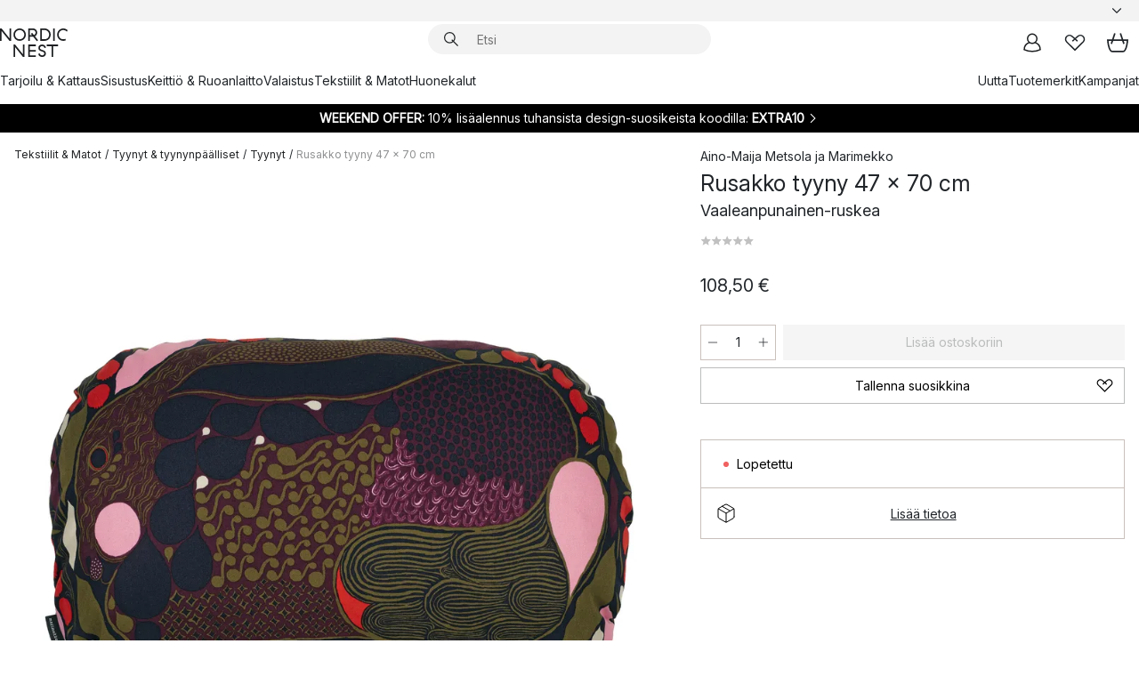

--- FILE ---
content_type: text/html; charset=utf-8
request_url: https://www.nordicnest.fi/tuotemerkit/marimekko/rusakko-tyyny-47-x-70-cm/?variantId=567559-01
body_size: 65892
content:
<!DOCTYPE html><html lang="fi-FI"><head><script>(function(w,i,g){w[g]=w[g]||[];if(typeof w[g].push=='function')w[g].push(i)})
(window,'GTM-WRL99SXS','google_tags_first_party');</script><script>(function(w,d,s,l){w[l]=w[l]||[];(function(){w[l].push(arguments);})('set', 'developer_id.dY2E1Nz', true);
		var f=d.getElementsByTagName(s)[0],
		j=d.createElement(s);j.async=true;j.src='/securemetrics/';
		f.parentNode.insertBefore(j,f);
		})(window,document,'script','dataLayer');</script><meta name="viewport" content="width=device-width, initial-scale=1"/><link rel="preload" as="image" imageSrcSet="/assets/blobs/marimekko-rusakko-tyyny-47-x-70-cm-vaaleanpunainen-ruskea/567559-01_1_ProductImageMain-f2b5fe9917.jpeg?preset=medium 960w,/assets/blobs/marimekko-rusakko-tyyny-47-x-70-cm-vaaleanpunainen-ruskea/567559-01_1_ProductImageMain-f2b5fe9917.jpeg?preset=medium&amp;dpr=1.5 1440w,/assets/blobs/marimekko-rusakko-tyyny-47-x-70-cm-vaaleanpunainen-ruskea/567559-01_1_ProductImageMain-f2b5fe9917.jpeg?preset=medium&amp;dpr=2 1920w" imageSizes="40vw"/><script type="module" src="/static/runtime.1c6cd4d0e538c820.js" async=""></script><script type="module" src="/static/main.1e5554d967e43fd3.js" async=""></script><script type="module" src="/static/vendor.7f95a0690cc7c913.js" async=""></script><meta name="theme-color" content="#000"/><title>Rusakko tyyny 47 x 70 cm merkiltä Marimekko - NordicNest.fi</title><meta data-excite="true" name="description" content="Osta Rusakko tyyny 47 x 70 cm tuotemerkiltä Marimekko sivustoltamme Nordic Nest ✓ Ilmainen toimitus yli 89 €* tilauksille ✓ 30 päivän avoin kauppa"/><meta data-excite="true" property="og:description" content="Osta Rusakko tyyny 47 x 70 cm tuotemerkiltä Marimekko sivustoltamme Nordic Nest ✓ Ilmainen toimitus yli 89 €* tilauksille ✓ 30 päivän avoin kauppa"/><meta data-excite="true" property="og:image" content="/assets/blobs/marimekko-rusakko-tyyny-47-x-70-cm-vaaleanpunainen-ruskea/567559-01_1_ProductImageMain-f2b5fe9917.jpeg"/><link rel="canonical" href="https://www.nordicnest.fi/tuotemerkit/marimekko/rusakko-tyyny-47-x-70-cm/" data-excite="true"/><link rel="og:url" href="https://www.nordicnest.fi/tuotemerkit/marimekko/rusakko-tyyny-47-x-70-cm/" data-excite="true"/><link rel="manifest" href="/webappmanifest" crossorigin="use-credentials"/></head><script type="text/javascript">window.dataLayer = window.dataLayer || [];

            function gtag(){ dataLayer.push(arguments); }
            
            // Set default consent to 'denied' as a placeholder
            
            // Determine actual values based on customer's own requirements
            
            gtag('consent', 'default', {
            
            'ad_storage': 'denied',
            
            'ad_user_data': 'denied',
            
            'ad_personalization': 'denied',
            
            'analytics_storage': 'denied',
            
            'wait_for_update': 500
            
            });
            
            gtag('set', 'ads_data_redaction', true);</script><script id="CookieConsent" type="text/javascript" data-culture="FI" src="https://policy.app.cookieinformation.com/uc.js" data-gcm-version="2.0"></script><link rel="stylesheet" href="/static/main.ce45a92616384d33.css"/><link rel="stylesheet" href="/static/vendor.c7c4a3e591ac7730.css"/><script>(function(w,d,s,l,i){w[l]=w[l]||[];w[l].push({'gtm.start':
new Date().getTime(),event:'gtm.js'});var f=d.getElementsByTagName(s)[0],
j=d.createElement(s),dl=l!='dataLayer'?'&l='+l:'';j.defer=true;j.src=
'https://www.googletagmanager.com/gtm.js?id='+i+dl;f.parentNode.insertBefore(j,f);
})(window,document,'script','dataLayer','GTM-WRL99SXS');</script><script>document.addEventListener('load',function(e) {  if (e.target instanceof HTMLImageElement){ e.target.style.opacity = '1'}},{ capture: true });</script><div id="container"><style data-glitz="">.a{color:inherit}.b{background-color:#F3F3F3}</style><div class="a b"><style data-glitz="">.c{z-index:6}.d{height:24px}.e{position:relative}.f{align-items:center;-webkit-box-align:center}.g{grid-template-columns:1fr auto 1fr;-ms-grid-columns:1fr auto 1fr}.h{grid-template-areas:"left center right"}.i{display:-ms-grid;display:grid}.k{width:100%}.o{padding-right:16px}.p{padding-left:16px}@media (min-width: 1281px){.j{height:30px}.l{max-width:1440px}.m{margin-right:auto}.n{margin-left:auto}.q{padding-right:40px}.r{padding-left:40px}}</style><div class="c d e f g h i j k l m n o p q r"><style data-glitz="">.s{max-width:500px}.t{justify-content:center;-webkit-box-pack:center}.u{height:inherit}.v{display:-webkit-box;display:-moz-box;display:-ms-flexbox;display:-webkit-flex;display:flex}.w{grid-area:center}</style><div class="s k t u v w e"><style data-glitz="">.x{gap:8px}.y{font-size:12px}.z{pointer-events:none}.a0{will-change:transform, opacity}.a1{transform:translateY(50%)}.a2{bottom:0}.a3{position:absolute}.a4{opacity:0}</style><div class="a x y t f v u z a0 a1 a2 a3 a4"><style data-glitz="">.a5{width:24px}.a6{color:#ff9800}.a7{min-width:1.5em}.a8{min-height:1.5em}.a9{display:block}</style><svg xmlns="http://www.w3.org/2000/svg" fill="none" stroke="currentColor" stroke-linecap="square" stroke-width="1.5" viewBox="0 0 24 24" class="d a5 a6 a7 a8 a9"><path d="m4.5 11.25 5.25 5.25 9-9"></path></svg><style data-glitz="">.aa{white-space:nowrap}.ab{margin-bottom:0}.ae{line-height:1.7142857142857142}@media (min-width: 1281px){.ac{margin-bottom:0}}</style><p class="aa y ab ac ae">★ ★ ★ ★ ★ 4.5 / 5 TRUSTPILOT</p></div><div class="a x y t f v u z a0 a1 a2 a3 a4"><svg xmlns="http://www.w3.org/2000/svg" fill="none" stroke="currentColor" stroke-linecap="square" stroke-width="1.5" viewBox="0 0 24 24" class="d a5 a6 a7 a8 a9"><path d="m4.5 11.25 5.25 5.25 9-9"></path></svg><p class="aa y ab ac ae"><span>3</span><span>0 PÄIVÄN PALAUTUSOIKEUS </span></p></div><div class="a x y t f v u z a0 a1 a2 a3 a4"><svg xmlns="http://www.w3.org/2000/svg" fill="none" stroke="currentColor" stroke-linecap="square" stroke-width="1.5" viewBox="0 0 24 24" class="d a5 a6 a7 a8 a9"><path d="m4.5 11.25 5.25 5.25 9-9"></path></svg><p class="aa y ab ac ae">ILMAINEN TOIMITUS YLI 79€ TILAUKSILLE</p></div><div class="a x y t f v u z a0 a1 a2 a3 a4"><svg xmlns="http://www.w3.org/2000/svg" fill="none" stroke="currentColor" stroke-linecap="square" stroke-width="1.5" viewBox="0 0 24 24" class="d a5 a6 a7 a8 a9"><path d="m4.5 11.25 5.25 5.25 9-9"></path></svg><p class="aa y ab ac ae"><style data-glitz="">.ag{text-decoration:underline}.af:hover{text-decoration:underline}.ai:hover{color:inherit}.ah:visited{color:inherit}</style><a class="af ag ah ai a" data-spa-link="true" href="/minun-sivut/asiakasklubi/">LIITY JÄSENEKSI</a><span> - SAA 5 € ALENNUS</span></p></div><div class="a x y t f v u z a0 a1 a2 a3 a4"><svg xmlns="http://www.w3.org/2000/svg" fill="none" stroke="currentColor" stroke-linecap="square" stroke-width="1.5" viewBox="0 0 24 24" class="d a5 a6 a7 a8 a9"><path d="m4.5 11.25 5.25 5.25 9-9"></path></svg><p class="aa y ab ac ae"><a class="af ag ah ai a" data-spa-link="true" href="/minun-sivut/asiakasklubi/">JÄSENENÄ SAAT 2 % BONUSTA KAIKISTA OSTOKSISTA*</a></p></div></div><style data-glitz="">.aj{justify-self:end;-ms-grid-column-align:end}.ak{grid-area:right}.al{height:100%}.am{font-size:14px}.an{text-transform:capitalize}.ao{flex-direction:column;-webkit-box-orient:vertical;-webkit-box-direction:normal}</style><div value="fi-FI" options="" class="aj ak al am an ao v"><input type="hidden" value="fi-FI"/><style data-glitz="">.ap{border-bottom-color:transparent}.aq{border-bottom-style:solid}.ar{border-bottom-width:0}.as{border-top-color:transparent}.at{border-top-style:solid}.au{border-top-width:0}.av{border-right-color:transparent}.aw{border-right-style:solid}.ax{border-right-width:0}.ay{border-left-color:transparent}.az{border-left-style:solid}.b0{border-left-width:0}.bd{background-color:transparent}.be{font-weight:bold}.bf{padding-right:0}.bg{padding-left:0}.bh{line-height:24px}.bi{padding-bottom:3px}.bj{padding-top:3px}.bk{z-index:4}.bl{cursor:pointer}.bm{justify-content:space-between;-webkit-box-pack:justify}.bn{user-select:none;-webkit-user-select:none;-ms-user-select:none}.bo{font-variant:inherit}.bp{font-style:inherit}@media (min-width: 1281px){.b1{border-bottom-color:transparent}.b2{border-bottom-style:solid}.b3{border-bottom-width:0}.b4{border-top-color:transparent}.b5{border-top-style:solid}.b6{border-top-width:0}.b7{border-right-color:transparent}.b8{border-right-style:solid}.b9{border-right-width:0}.ba{border-left-color:transparent}.bb{border-left-style:solid}.bc{border-left-width:0}}</style><button id=":Rehc:-button" role="combobox" aria-haspopup="listbox" aria-expanded="false" aria-controls=":Rehc:-listbox" aria-label="Missing translation for selectAnOption" tabindex="0" class="ap aq ar as at au av aw ax ay az b0 b1 b2 b3 b4 b5 b6 b7 b8 b9 ba bb bc bd be bf bg bh y bi bj al bk bl f bm v a bn bo bp"><style data-glitz="">.bq{font-weight:500}.br{overflow:hidden}.bs{text-overflow:ellipsis}</style><span class="al bq k f v br bs aa"></span><style data-glitz="">.bt{margin-left:8px}.bu{flex-shrink:0}.bv{width:1.5em}.bw{height:1.5em}</style><svg xmlns="http://www.w3.org/2000/svg" fill="none" viewBox="0 0 24 24" aria-hidden="true" class="y bt bu bv bw a9"><path stroke="currentColor" stroke-linecap="round" stroke-linejoin="round" stroke-width="1.5" d="m6 9 6 6 6-6"></path></svg></button><style data-glitz="">.bx{z-index:5}</style><div class="bx e"></div></div></div></div><style data-glitz="">.by{z-index:3}.bz{top:-1px}.c0{background-color:#FFFFFF}.c1{position:-webkit-sticky;position:sticky}.c2{height:auto}.c3{align-items:inherit;-webkit-box-align:inherit}</style><header class="by bz c0 c1 c2 c3 ao"><style data-glitz="">@media (min-width: 1281px){.c4{height:66px}}</style><div class="e bm f g i c4 q r k l m n"><style data-glitz="">.c5{justify-self:flex-start}</style><div class="c5 f v"><style data-glitz="">.c7{text-decoration:none}.c6:hover{text-decoration:none}</style><a aria-label="Etusivu" class="ah ai c6 c7 a" data-spa-link="true" href="/tuotemerkit/marimekko/rusakko-tyyny-47-x-70-cm/?variantId=567559-01"><style data-glitz="">.c8{height:32px}.c9{width:auto}</style><svg xmlns="http://www.w3.org/2000/svg" viewBox="0 0 114.24 48" class="c8 c9 a9"><path d="M87.093 48V29.814h-8.185V27.13h19.078v2.684h-8.215V48Zm-17.823-.239a6.4 6.4 0 0 1-1.92-.8 6.1 6.1 0 0 1-1.637-1.535 7 7 0 0 1-1.115-2.4l2.351-1.253a4.9 4.9 0 0 0 1.458 2.639 4.1 4.1 0 0 0 2.8.91 3.93 3.93 0 0 0 2.559-.776 2.72 2.72 0 0 0 .952-2.236 2.8 2.8 0 0 0-.312-1.386 3 3 0 0 0-.834-.939 4.6 4.6 0 0 0-1.175-.626q-.654-.238-1.369-.478-1.012-.328-2.112-.759A8.4 8.4 0 0 1 66.9 37a5.5 5.5 0 0 1-1.488-1.714 5.06 5.06 0 0 1-.581-2.519 5.5 5.5 0 0 1 .506-2.4 5.15 5.15 0 0 1 1.369-1.774 6 6 0 0 1 2.012-1.093 7.7 7.7 0 0 1 2.4-.372 6.5 6.5 0 0 1 4.167 1.342 7.07 7.07 0 0 1 2.381 3.667l-2.531 1.013a4.5 4.5 0 0 0-1.517-2.563 4.17 4.17 0 0 0-2.559-.775 3.67 3.67 0 0 0-2.649.864 2.83 2.83 0 0 0-.893 2.117 2.5 2.5 0 0 0 .312 1.3 3 3 0 0 0 .863.91 5.8 5.8 0 0 0 1.31.67q.759.284 1.622.581 1.221.417 2.277.88a7 7 0 0 1 1.83 1.133 4.8 4.8 0 0 1 1.221 1.625 5.5 5.5 0 0 1 .446 2.326 6.1 6.1 0 0 1-.5 2.578 5.2 5.2 0 0 1-1.355 1.8 5.5 5.5 0 0 1-1.965 1.058 7.9 7.9 0 0 1-2.345.346 8.6 8.6 0 0 1-1.964-.239ZM38.822 48l-13.3-16.547V48H22.84V27.13h2.678l13.3 16.577V27.13H41.5V48Zm8.905 0V27.13h12.8v2.683H50.406v6.411h10.119v2.683H50.406v6.41h10.119V48Zm14.54-26.453-6.059-7.533h-5.8v6.857h-2.682V0h8.007a7.4 7.4 0 0 1 2.8.522 6.7 6.7 0 0 1 2.217 1.461A6.9 6.9 0 0 1 62.221 4.2a7.2 7.2 0 0 1 .536 2.8 7 7 0 0 1-1 3.757 6.7 6.7 0 0 1-2.693 2.474l5.331 6.6-2.129 1.712ZM50.406 11.33h3.66L52.22 9.022l2.08-1.669 2.976 3.708A4.2 4.2 0 0 0 59.3 9.54a4.23 4.23 0 0 0 .774-2.534 4.35 4.35 0 0 0-.343-1.744 4.3 4.3 0 0 0-.931-1.371A4.2 4.2 0 0 0 57.415 3a4.5 4.5 0 0 0-1.681-.313h-5.328Zm52.406 8.75a10 10 0 0 1-3.259-2.191 10.4 10.4 0 0 1-2.188-3.309 10.6 10.6 0 0 1-.8-4.145 10.6 10.6 0 0 1 .8-4.144 10.4 10.4 0 0 1 2.188-3.309 9.9 9.9 0 0 1 3.273-2.191A10.5 10.5 0 0 1 106.918 0a9.9 9.9 0 0 1 4.048.805 12 12 0 0 1 3.274 2.146l-1.22 2.534a10 10 0 0 0-.9-.833 10.5 10.5 0 0 0-1.768-1.165 7.54 7.54 0 0 0-3.556-.8 7.8 7.8 0 0 0-2.991.567 7.2 7.2 0 0 0-2.4 1.579 7.3 7.3 0 0 0-1.591 2.445 8.35 8.35 0 0 0-.581 3.16 8.35 8.35 0 0 0 .581 3.161 7.3 7.3 0 0 0 1.591 2.444 7.2 7.2 0 0 0 2.4 1.58 7.8 7.8 0 0 0 2.991.567 9.6 9.6 0 0 0 1.859-.179 8.5 8.5 0 0 0 1.98-.686l.476 2.684a17 17 0 0 1-2.262.656 10.37 10.37 0 0 1-6.042-.581Zm-13.054.791V0h2.678v20.87Zm-21.665 0V0h7.143a10.7 10.7 0 0 1 4.107.79 10.2 10.2 0 0 1 3.3 2.176 9.9 9.9 0 0 1 2.188 3.294 10.9 10.9 0 0 1 .789 4.174 10.9 10.9 0 0 1-.789 4.174 10 10 0 0 1-2.185 3.292 10.2 10.2 0 0 1-3.3 2.176 10.7 10.7 0 0 1-4.107.79Zm2.678-2.684h4.464a8.3 8.3 0 0 0 3.081-.566 7.2 7.2 0 0 0 2.44-1.595 7.4 7.4 0 0 0 1.607-2.46 8.3 8.3 0 0 0 .581-3.13 8.2 8.2 0 0 0-.581-3.116 7.26 7.26 0 0 0-4.047-4.055 8.1 8.1 0 0 0-3.081-.581h-4.464ZM15.982 20.87 2.678 4.323V20.87H0V0h2.678l13.3 16.577V0h2.678v20.87Zm13.074-.791a9.96 9.96 0 0 1-5.491-5.5 10.8 10.8 0 0 1-.789-4.145 10.8 10.8 0 0 1 .789-4.144 9.95 9.95 0 0 1 5.491-5.5A10.7 10.7 0 0 1 33.194 0a10.85 10.85 0 0 1 4.152.791 9.9 9.9 0 0 1 3.3 2.19 10.2 10.2 0 0 1 2.173 3.31 10.8 10.8 0 0 1 .789 4.144 10.8 10.8 0 0 1-.789 4.145 10.2 10.2 0 0 1-2.173 3.309 9.9 9.9 0 0 1-3.3 2.191 10.8 10.8 0 0 1-4.152.79 10.7 10.7 0 0 1-4.138-.791M30.1 3.264a7.19 7.19 0 0 0-4.063 4.07 8.2 8.2 0 0 0-.58 3.1 8.2 8.2 0 0 0 .58 3.1A7.18 7.18 0 0 0 30.1 17.6a8.53 8.53 0 0 0 6.191 0 7.18 7.18 0 0 0 4.063-4.069 8.2 8.2 0 0 0 .581-3.1 8.2 8.2 0 0 0-.581-3.1 7.19 7.19 0 0 0-4.063-4.07 8.53 8.53 0 0 0-6.191 0Z" style="fill:#1e2022"></path></svg></a></div><style data-glitz="">.ca{transition-timing-function:ease-out}.cb{transition-duration:200ms}.cc{transition-property:background, box-shadow;-webkit-transition-property:background, box-shadow;-moz-transition-property:background, box-shadow}.cd{z-index:1}@media (min-width: 1281px){.ce{width:400px}.cf{align-items:center;-webkit-box-align:center}}</style><form role="search" class="ca cb cc k e cd v ce cf" action=""><style data-glitz="">.cg{border-bottom-width:thin}.ch{border-top-width:thin}.ci{border-right-width:thin}.cj{border-left-width:thin}.ck{height:34px}.cl{border-radius:50px}.cq{transition-property:background-color;-webkit-transition-property:background-color;-moz-transition-property:background-color}@media (max-width: 1280px){.cm{border-bottom-color:transparent}.cn{margin-bottom:8px}.co{margin-right:12px}.cp{margin-left:12px}}</style><div class="b aq ap cg at as ch aw av ci az ay cj ck cd k f v cl cm cn co cp ca cb cq"><style data-glitz="">.cr{padding-bottom:0}.cs{padding-top:0}.ct{border-radius:0}.cu{text-transform:initial}.d1{font-size:16px}.d2{transition-property:color, background, opacity, border-color;-webkit-transition-property:color, background, opacity, border-color;-moz-transition-property:color, background, opacity, border-color}.d3{border-bottom-width:1px}.d4{border-top-width:1px}.d5{border-right-width:1px}.d6{border-left-width:1px}@media (hover: hover){.cv:hover{border-bottom-color:transparent}.cw:hover{border-top-color:transparent}.cx:hover{border-right-color:transparent}.cy:hover{border-left-color:transparent}.cz:hover{background-color:transparent}.d0:hover{color:inherit}}</style><button tabindex="0" type="submit" aria-label="Hae" data-test-id="quick-search-btn" class="bt cr cs bf bg bu ct a bd cu f t v cv cw cx cy cz d0 bh d1 ca cb d2 ap aq d3 as at d4 av aw d5 ay az d6 bn bo bp"><style data-glitz="">.d7{margin-bottom:8px}.d8{margin-top:8px}.d9{margin-right:8px}.da{height:16px}.db{width:16px}</style><svg xmlns="http://www.w3.org/2000/svg" viewBox="0 0 26.414 26.414" class="d7 d8 d9 bt da db a9"><defs><style>.search_svg__a{fill:none;stroke:#1e2022;stroke-linecap:square;stroke-miterlimit:10;stroke-width:2px}</style></defs><g transform="translate(1 1)"><circle cx="9.5" cy="9.5" r="9.5" class="search_svg__a"></circle><path d="m14 14 10 10" class="search_svg__a"></path></g></svg></button><style data-glitz="">.dd{flex-grow:1;-webkit-box-flex:1}.dj{border-bottom-style:none}.dk{border-top-style:none}.dl{border-right-style:none}.dm{border-left-style:none}.dn{padding-left:12px}.dc::-webkit-search-cancel-button{display:none}.de:focus{outline-style:none}.df:focus{border-bottom-style:none}.dg:focus{border-top-style:none}.dh:focus{border-right-style:none}.di:focus{border-left-style:none}</style><input tabindex="0" aria-label="Etsi" aria-disabled="false" role="combobox" type="search" autoComplete="off" aria-autocomplete="list" aria-activedescendant="-1-item-" aria-expanded="false" aria-controls="suggestions" aria-owns="suggestions" placeholder="Etsi" data-test-id="quick-search-input" class="dc dd de df dg dh di dj dk dl dm bd u k dn am" name="q" value=""/><style data-glitz="">.do{visibility:hidden}</style><button type="button" tabindex="0" aria-label="SULJE" class="d9 cr cs bf bg bu do ct a bd cu f t v cv cw cx cy cz d0 bh d1 ca cb d2 ap aq d3 as at d4 av aw d5 ay az d6 bn bo bp"><svg xmlns="http://www.w3.org/2000/svg" viewBox="0 0 32 32" class="d7 d8 d9 bt da db a9"><path fill="none" stroke="currentColor" stroke-linecap="square" stroke-miterlimit="10" stroke-width="2" d="m16 16-8.657 8.656L16 16 7.343 7.343 16 16l8.656-8.657L16 16l8.657 8.657z"></path></svg></button></div><style data-glitz="">.dp{left:12px}.dq{top:40px}.dr{width:calc(100% - 24px)}.ds{border-radius:16px}.dv{transition-property:border-color, box-shadow;-webkit-transition-property:border-color, box-shadow;-moz-transition-property:border-color, box-shadow}.dw{height:0}.dx{background-color:white}@media (min-width: 1281px){.dt{left:0}.du{width:100%}}</style><div class="dp dq dr a3 ar aq ap au at as ax aw av b0 az ay ds dt du ca cb dv dw br dx b6"><style data-glitz="">.dy{padding-bottom:16px}.dz{padding-top:8px}</style><div class="dy dz"></div></div></form><style data-glitz="">.e0{justify-self:flex-end}</style><div class="e0 f v"><style data-glitz="">.e1{padding-bottom:11px}.e2{padding-top:11px}.e3{padding-right:11px}.e4{padding-left:11px}</style><a aria-label="Minun sivut" data-test-id="my-pages-button" class="ct a bd cu f t v cv cw cx cy cz d0 bh d1 e1 e2 e3 e4 ca cb d2 ap aq d3 as at d4 av aw d5 ay az d6 ai c6 c7" data-spa-link="true" href=""><svg xmlns="http://www.w3.org/2000/svg" viewBox="0 0 32 32" data-test-id="my-pages-link" class="bv bw a9"><defs><style>.user_svg__a{fill:none;stroke:#1e2022;stroke-miterlimit:10;stroke-width:2px}</style></defs><circle cx="7" cy="7" r="7" class="user_svg__a" transform="translate(9 3)"></circle><path d="M12.007 15.645A11.44 11.44 0 0 0 4 26.375 27 27 0 0 0 16 29a27 27 0 0 0 12-2.625 11.44 11.44 0 0 0-8-10.73" class="user_svg__a"></path></svg></a><style data-glitz="">.e5{overflow:visible}</style><a aria-label="Omat suosikit" class="e5 e ct a bd cu f t v cv cw cx cy cz d0 bh d1 e1 e2 e3 e4 ca cb d2 ap aq d3 as at d4 av aw d5 ay az d6 ai c6 c7" data-spa-link="true" href=""><svg xmlns="http://www.w3.org/2000/svg" fill="none" viewBox="0 0 32 32" data-test-id="my-wishlist-link" class="bv bw a9"><path stroke="currentColor" stroke-linecap="square" stroke-miterlimit="10" stroke-width="2" d="m13 13 7.071-6.317a5.866 5.866 0 0 1 8.225 0 5.7 5.7 0 0 1 0 8.127L15.959 27 3.7 14.81a5.7 5.7 0 0 1 0-8.127 5.866 5.866 0 0 1 8.225 0S16.582 10.533 19 13"></path></svg></a><button aria-label="Ostoskori" title="Ostoskassissasi on 0 tavaraa" data-test-id="header-cart-icon" class="e5 e ct a bd cu f t v cv cw cx cy cz d0 bh d1 e1 e2 e3 e4 ca cb d2 ap aq d3 as at d4 av aw d5 ay az d6 bn bo bp"><svg xmlns="http://www.w3.org/2000/svg" fill="none" viewBox="0 0 28.138 25.265" data-test-id="minicart-link" class="bv bw a9"><g stroke="currentColor" stroke-linecap="square" stroke-miterlimit="10" stroke-width="2"><path d="m18.069 1.265 4 12M10.069 1.265l-4 12M1.069 9.265h26s-1 15-6 15h-14c-5 0-6-15-6-15Z"></path></g></svg></button></div></div><style data-glitz="">.e6{min-height:44px}</style><nav class="e6 k dy dz"><div class="bm v q r k l m n"><style data-glitz="">.e7{gap:24px}.e8{list-style:none}.e9{margin-top:0}.ea{margin-right:0}.eb{margin-left:0}</style><ul class="e7 v e8 cr cs bf bg ab e9 ea eb"><li><a data-test-id="product-category-tabs" class="af aa a9 bq am ah ai c7 a" data-spa-link="true" href="/tarjoilu--kattaus/">Tarjoilu &amp; Kattaus</a></li><li><a data-test-id="product-category-tabs" class="af aa a9 bq am ah ai c7 a" data-spa-link="true" href="/sisustus/">Sisustus</a></li><li><a data-test-id="product-category-tabs" class="af aa a9 bq am ah ai c7 a" data-spa-link="true" href="/keittio--ruoanlaitto/">Keittiö &amp; Ruoanlaitto</a></li><li><a data-test-id="product-category-tabs" class="af aa a9 bq am ah ai c7 a" data-spa-link="true" href="/valaistus/">Valaistus</a></li><li><a data-test-id="product-category-tabs" class="af aa a9 bq am ah ai c7 a" data-spa-link="true" href="/tekstiilit--matot/">Tekstiilit &amp; Matot</a></li><li><a data-test-id="product-category-tabs" class="af aa a9 bq am ah ai c7 a" data-spa-link="true" href="/huonekalut/">Huonekalut</a></li></ul><ul class="e7 v e8 cr cs bf bg ab e9 ea eb"><li><a class="bq af aa a9 am ah ai c7 a" data-spa-link="true" href="/uutta/">Uutta</a></li><li><a class="bq af aa a9 am ah ai c7 a" data-spa-link="true" href="/tuotemerkit/">Tuotemerkit</a></li><li><a class="bq af aa a9 am ah ai c7 a" data-spa-link="true" href="/kampanjat/">Kampanjat</a></li></ul></div></nav></header><div style="display:contents"><style data-glitz="">.ee{width:440px}.ef{top:0}.eg{left:100%}.eh{will-change:transform}.ei{max-width:100%}.ej{position:fixed}@media (min-width: 1281px){.ec{display:none}.ed{width:auto}}</style><div class="c0 br ec ed ee a2 ef eg eh ei ao v ej"><style data-glitz="">.ek{padding-bottom:4px}.el{padding-top:4px}</style><div class="ek el a9 e"><style data-glitz="">.em{transform:translate(-50%, -50%)}.en{top:50%}.eo{left:50%}</style><svg xmlns="http://www.w3.org/2000/svg" viewBox="0 0 114.24 48" class="em en eo a3 c8 c9 a9"><path d="M87.093 48V29.814h-8.185V27.13h19.078v2.684h-8.215V48Zm-17.823-.239a6.4 6.4 0 0 1-1.92-.8 6.1 6.1 0 0 1-1.637-1.535 7 7 0 0 1-1.115-2.4l2.351-1.253a4.9 4.9 0 0 0 1.458 2.639 4.1 4.1 0 0 0 2.8.91 3.93 3.93 0 0 0 2.559-.776 2.72 2.72 0 0 0 .952-2.236 2.8 2.8 0 0 0-.312-1.386 3 3 0 0 0-.834-.939 4.6 4.6 0 0 0-1.175-.626q-.654-.238-1.369-.478-1.012-.328-2.112-.759A8.4 8.4 0 0 1 66.9 37a5.5 5.5 0 0 1-1.488-1.714 5.06 5.06 0 0 1-.581-2.519 5.5 5.5 0 0 1 .506-2.4 5.15 5.15 0 0 1 1.369-1.774 6 6 0 0 1 2.012-1.093 7.7 7.7 0 0 1 2.4-.372 6.5 6.5 0 0 1 4.167 1.342 7.07 7.07 0 0 1 2.381 3.667l-2.531 1.013a4.5 4.5 0 0 0-1.517-2.563 4.17 4.17 0 0 0-2.559-.775 3.67 3.67 0 0 0-2.649.864 2.83 2.83 0 0 0-.893 2.117 2.5 2.5 0 0 0 .312 1.3 3 3 0 0 0 .863.91 5.8 5.8 0 0 0 1.31.67q.759.284 1.622.581 1.221.417 2.277.88a7 7 0 0 1 1.83 1.133 4.8 4.8 0 0 1 1.221 1.625 5.5 5.5 0 0 1 .446 2.326 6.1 6.1 0 0 1-.5 2.578 5.2 5.2 0 0 1-1.355 1.8 5.5 5.5 0 0 1-1.965 1.058 7.9 7.9 0 0 1-2.345.346 8.6 8.6 0 0 1-1.964-.239ZM38.822 48l-13.3-16.547V48H22.84V27.13h2.678l13.3 16.577V27.13H41.5V48Zm8.905 0V27.13h12.8v2.683H50.406v6.411h10.119v2.683H50.406v6.41h10.119V48Zm14.54-26.453-6.059-7.533h-5.8v6.857h-2.682V0h8.007a7.4 7.4 0 0 1 2.8.522 6.7 6.7 0 0 1 2.217 1.461A6.9 6.9 0 0 1 62.221 4.2a7.2 7.2 0 0 1 .536 2.8 7 7 0 0 1-1 3.757 6.7 6.7 0 0 1-2.693 2.474l5.331 6.6-2.129 1.712ZM50.406 11.33h3.66L52.22 9.022l2.08-1.669 2.976 3.708A4.2 4.2 0 0 0 59.3 9.54a4.23 4.23 0 0 0 .774-2.534 4.35 4.35 0 0 0-.343-1.744 4.3 4.3 0 0 0-.931-1.371A4.2 4.2 0 0 0 57.415 3a4.5 4.5 0 0 0-1.681-.313h-5.328Zm52.406 8.75a10 10 0 0 1-3.259-2.191 10.4 10.4 0 0 1-2.188-3.309 10.6 10.6 0 0 1-.8-4.145 10.6 10.6 0 0 1 .8-4.144 10.4 10.4 0 0 1 2.188-3.309 9.9 9.9 0 0 1 3.273-2.191A10.5 10.5 0 0 1 106.918 0a9.9 9.9 0 0 1 4.048.805 12 12 0 0 1 3.274 2.146l-1.22 2.534a10 10 0 0 0-.9-.833 10.5 10.5 0 0 0-1.768-1.165 7.54 7.54 0 0 0-3.556-.8 7.8 7.8 0 0 0-2.991.567 7.2 7.2 0 0 0-2.4 1.579 7.3 7.3 0 0 0-1.591 2.445 8.35 8.35 0 0 0-.581 3.16 8.35 8.35 0 0 0 .581 3.161 7.3 7.3 0 0 0 1.591 2.444 7.2 7.2 0 0 0 2.4 1.58 7.8 7.8 0 0 0 2.991.567 9.6 9.6 0 0 0 1.859-.179 8.5 8.5 0 0 0 1.98-.686l.476 2.684a17 17 0 0 1-2.262.656 10.37 10.37 0 0 1-6.042-.581Zm-13.054.791V0h2.678v20.87Zm-21.665 0V0h7.143a10.7 10.7 0 0 1 4.107.79 10.2 10.2 0 0 1 3.3 2.176 9.9 9.9 0 0 1 2.188 3.294 10.9 10.9 0 0 1 .789 4.174 10.9 10.9 0 0 1-.789 4.174 10 10 0 0 1-2.185 3.292 10.2 10.2 0 0 1-3.3 2.176 10.7 10.7 0 0 1-4.107.79Zm2.678-2.684h4.464a8.3 8.3 0 0 0 3.081-.566 7.2 7.2 0 0 0 2.44-1.595 7.4 7.4 0 0 0 1.607-2.46 8.3 8.3 0 0 0 .581-3.13 8.2 8.2 0 0 0-.581-3.116 7.26 7.26 0 0 0-4.047-4.055 8.1 8.1 0 0 0-3.081-.581h-4.464ZM15.982 20.87 2.678 4.323V20.87H0V0h2.678l13.3 16.577V0h2.678v20.87Zm13.074-.791a9.96 9.96 0 0 1-5.491-5.5 10.8 10.8 0 0 1-.789-4.145 10.8 10.8 0 0 1 .789-4.144 9.95 9.95 0 0 1 5.491-5.5A10.7 10.7 0 0 1 33.194 0a10.85 10.85 0 0 1 4.152.791 9.9 9.9 0 0 1 3.3 2.19 10.2 10.2 0 0 1 2.173 3.31 10.8 10.8 0 0 1 .789 4.144 10.8 10.8 0 0 1-.789 4.145 10.2 10.2 0 0 1-2.173 3.309 9.9 9.9 0 0 1-3.3 2.191 10.8 10.8 0 0 1-4.152.79 10.7 10.7 0 0 1-4.138-.791M30.1 3.264a7.19 7.19 0 0 0-4.063 4.07 8.2 8.2 0 0 0-.58 3.1 8.2 8.2 0 0 0 .58 3.1A7.18 7.18 0 0 0 30.1 17.6a8.53 8.53 0 0 0 6.191 0 7.18 7.18 0 0 0 4.063-4.069 8.2 8.2 0 0 0 .581-3.1 8.2 8.2 0 0 0-.581-3.1 7.19 7.19 0 0 0-4.063-4.07 8.53 8.53 0 0 0-6.191 0Z" style="fill:#1e2022"></path></svg><style data-glitz="">.ep{float:right}</style><button class="ep ct a bd cu f t v cv cw cx cy cz d0 bh d1 e1 e2 e3 e4 ca cb d2 ap aq d3 as at d4 av aw d5 ay az d6 br e bn bo bp"><svg xmlns="http://www.w3.org/2000/svg" viewBox="0 0 32 32" class="bv bw a9"><path fill="none" stroke="currentColor" stroke-linecap="square" stroke-miterlimit="10" stroke-width="2" d="m16 16-8.657 8.656L16 16 7.343 7.343 16 16l8.656-8.657L16 16l8.657 8.657z"></path></svg></button></div><style data-glitz="">.eq{grid-template-columns:repeat(2, 1fr);-ms-grid-columns:repeat(2, 1fr)}</style><div class="eq i"><style data-glitz="">.es{padding-bottom:12px}.et{padding-top:12px}.eu{transition-duration:300ms}.ev{padding-right:23px}.ew{padding-left:23px}.ex{color:black}.f4{border-bottom-color:#bbbcbc}.f5{border-top-color:#bbbcbc}.f6{border-right-color:#bbbcbc}.f7{border-left-color:#bbbcbc}.er:focus-visible{outline-offset:-2px}@media (hover: hover){.ey:hover{border-bottom-color:#bbbcbc}.ez:hover{border-top-color:#bbbcbc}.f0:hover{border-right-color:#bbbcbc}.f1:hover{border-left-color:#bbbcbc}.f2:hover{background-color:#f5f5f5}.f3:hover{color:black}}</style><button class="c0 er es et ar au ax b0 cu cq eu bq am f t v bh ev ew ct ex ey ez f0 f1 f2 f3 ca f4 aq f5 at f6 aw f7 az bn bo bp">Tuotteet</button><style data-glitz="">.f8{background-color:#ebebeb}</style><button class="f8 er es et ar au ax b0 cu cq eu bq am f t v bh ev ew ct ex ey ez f0 f1 f2 f3 ca f4 aq f5 at f6 aw f7 az bn bo bp">Muut</button></div><style data-glitz="">.f9{overflow-x:hidden}</style><nav class="al f9 e dd"><style data-glitz="">.fa{will-change:opacity, transform}</style><div class="fa ao v a2 ef al k a3"><style data-glitz="">.fb{overflow-y:auto}.fc{-webkit-overflow-scrolling:touch}</style><ul class="fb fc e8 cr cs bf bg ab e9 ea eb"><style data-glitz="">@media (max-width: 1280px){.fd{border-bottom-style:solid}.fe{border-bottom-width:1px}.ff{border-bottom-color:#f5f5f5}}</style><li class="fd fe ff"><style data-glitz="">.fg{padding-right:24px}.fh{padding-left:24px}@media (max-width: 1280px){.fi{padding-bottom:16px}.fj{padding-top:16px}.fk{padding-right:24px}.fl{padding-left:24px}.fm{font-size:16px}.fn{font-weight:500}}</style><a data-test-id="sidebar-product-category" class="es et fg fh aa k f bm v fi fj fk fl fm fn ah ai c6 c7 a" data-spa-link="true" href="/tarjoilu--kattaus/">Tarjoilu &amp; Kattaus<style data-glitz="">.fo{transform:rotate(270deg)}</style><svg xmlns="http://www.w3.org/2000/svg" fill="none" viewBox="0 0 24 24" class="y fo bv bw a9"><path fill="currentColor" d="M4.943 9.75 6 8.693l6 6 6-6 1.058 1.057L12 16.808z"></path></svg></a></li><li class="fd fe ff"><a data-test-id="sidebar-product-category" class="es et fg fh aa k f bm v fi fj fk fl fm fn ah ai c6 c7 a" data-spa-link="true" href="/sisustus/">Sisustus<svg xmlns="http://www.w3.org/2000/svg" fill="none" viewBox="0 0 24 24" class="y fo bv bw a9"><path fill="currentColor" d="M4.943 9.75 6 8.693l6 6 6-6 1.058 1.057L12 16.808z"></path></svg></a></li><li class="fd fe ff"><a data-test-id="sidebar-product-category" class="es et fg fh aa k f bm v fi fj fk fl fm fn ah ai c6 c7 a" data-spa-link="true" href="/keittio--ruoanlaitto/">Keittiö &amp; Ruoanlaitto<svg xmlns="http://www.w3.org/2000/svg" fill="none" viewBox="0 0 24 24" class="y fo bv bw a9"><path fill="currentColor" d="M4.943 9.75 6 8.693l6 6 6-6 1.058 1.057L12 16.808z"></path></svg></a></li><li class="fd fe ff"><a data-test-id="sidebar-product-category" class="es et fg fh aa k f bm v fi fj fk fl fm fn ah ai c6 c7 a" data-spa-link="true" href="/valaistus/">Valaistus<svg xmlns="http://www.w3.org/2000/svg" fill="none" viewBox="0 0 24 24" class="y fo bv bw a9"><path fill="currentColor" d="M4.943 9.75 6 8.693l6 6 6-6 1.058 1.057L12 16.808z"></path></svg></a></li><li class="fd fe ff"><a data-test-id="sidebar-product-category" class="es et fg fh aa k f bm v fi fj fk fl fm fn ah ai c6 c7 a" data-spa-link="true" href="/tekstiilit--matot/">Tekstiilit &amp; Matot<svg xmlns="http://www.w3.org/2000/svg" fill="none" viewBox="0 0 24 24" class="y fo bv bw a9"><path fill="currentColor" d="M4.943 9.75 6 8.693l6 6 6-6 1.058 1.057L12 16.808z"></path></svg></a></li><li class="fd fe ff"><a data-test-id="sidebar-product-category" class="es et fg fh aa k f bm v fi fj fk fl fm fn ah ai c6 c7 a" data-spa-link="true" href="/huonekalut/">Huonekalut<svg xmlns="http://www.w3.org/2000/svg" fill="none" viewBox="0 0 24 24" class="y fo bv bw a9"><path fill="currentColor" d="M4.943 9.75 6 8.693l6 6 6-6 1.058 1.057L12 16.808z"></path></svg></a></li><style data-glitz="">.fp{color:#ffffff}.fq{background-color:#6c1519}.fr{margin-bottom:12px}</style><li class="fp fq fr"><style data-glitz="">.fs{padding-right:12px}.fu{gap:16px}.fv{flex-direction:row;-webkit-box-orient:horizontal;-webkit-box-direction:normal}.ft:hover{color:white}</style><a class="es et fs dn ft f fu t fv v al ah c6 c7 a" data-spa-link="true" href="/kampanjat/"><p class="ab am ac ae">Kampanjat</p><svg xmlns="http://www.w3.org/2000/svg" fill="none" viewBox="0 0 24 24" class="fo bv bw a9"><path fill="currentColor" d="M4.943 9.75 6 8.693l6 6 6-6 1.058 1.057L12 16.808z"></path></svg></a></li><style data-glitz="">.fw{padding-bottom:8px}.fx{padding-right:8px}.fy{padding-left:8px}.fz{grid-template-columns:repeat(3, minmax(0, 1fr));-ms-grid-columns:repeat(3, minmax(0, 1fr))}</style><li class="y fw dz fx fy k fz i"><a class="fw dz fs dn ao v f ah ai c6 c7 a" data-spa-link="true" href="/minun-sivut/"><style data-glitz="">.g0{object-fit:contain}.g1{width:28px}.g2{height:28px}.g3{transition-timing-function:ease-in}.g4{transition-property:opacity;-webkit-transition-property:opacity;-moz-transition-property:opacity}</style><img loading="lazy" height="32" width="32" src="/assets/contentful/p7vzp7ftmsr1/6Dv5NcRbiecSL4BHRkLZu2/564403beeebfb0475d7532f96f7e26ee/user.svg" class="g0 g1 g2 g3 cb g4 a4 ei"/><style data-glitz="">.g5{text-align:center}.g6{margin-top:12px}</style><div class="g5 g6 bs br aa c7">Omat sivut</div></a><a class="fw dz fs dn ao v f ah ai c6 c7 a" data-spa-link="true" href="/omat-suosikit/"><img loading="lazy" alt="" height="24" width="25" src="/assets/contentful/p7vzp7ftmsr1/4BCENhWV3QUyH3fOxk0HMK/cf76b3bf637272b8940f43ff998b27d2/heart_icon.svg" class="g0 g1 g2 g3 cb g4 a4 ei"/><div class="g5 g6 bs br aa c7">Omat suosikit</div></a><a class="fw dz fs dn ao v f ah ai c6 c7 a" data-spa-link="true" href="/asiakaspalvelu/"><img loading="lazy" height="26" width="28" src="/assets/contentful/p7vzp7ftmsr1/5U7VZK0g3BGd1pAhnnxh4F/cb81a86a5837bf258e89a7d3d9bd309c/nn-icon-service_2.svg" class="g0 g1 g2 g3 cb g4 a4 ei"/><div class="g5 g6 bs br aa c7">Asiakaspalvelu</div></a></li></ul></div><div class="fa ao v a2 ef al k a3"><ul class="fb fc e8 cr cs bf bg ab e9 ea eb"><li class="fd fe ff"><a data-test-id="sidebar-product-category" class="es et fg fh aa k f bm v fi fj fk fl fm fn ah ai c6 c7 a" data-spa-link="true" href="/uutta/">Uutta</a></li><li class="fd fe ff"><a data-test-id="sidebar-product-category" class="es et fg fh aa k f bm v fi fj fk fl fm fn ah ai c6 c7 a" data-spa-link="true" href="/tuotemerkit/">Tuotemerkit</a></li><li class="fd fe ff"><a data-test-id="sidebar-product-category" class="es et fg fh aa k f bm v fi fj fk fl fm fn ah ai c6 c7 a" data-spa-link="true" href="/kampanjat/">Kampanjat</a></li><li class="fd fe ff"><a data-test-id="sidebar-product-category" class="es et fg fh aa k f bm v fi fj fk fl fm fn ah ai c6 c7 a" data-spa-link="true" href="/inspiraatio-vinkit/">Inspiraatio &amp; vinkit<svg xmlns="http://www.w3.org/2000/svg" fill="none" viewBox="0 0 24 24" class="y fo bv bw a9"><path fill="currentColor" d="M4.943 9.75 6 8.693l6 6 6-6 1.058 1.057L12 16.808z"></path></svg></a></li><li class="fd fe ff"><a data-test-id="sidebar-product-category" class="es et fg fh aa k f bm v fi fj fk fl fm fn ah ai c6 c7 a" data-spa-link="true" href="/huone/">Huone<svg xmlns="http://www.w3.org/2000/svg" fill="none" viewBox="0 0 24 24" class="y fo bv bw a9"><path fill="currentColor" d="M4.943 9.75 6 8.693l6 6 6-6 1.058 1.057L12 16.808z"></path></svg></a></li><li class="fd fe ff"><a data-test-id="sidebar-product-category" class="es et fg fh aa k f bm v fi fj fk fl fm fn ah ai c6 c7 a" data-spa-link="true" href="/lahjavinkkeja/">Lahjavinkkejä</a></li><li class="fd fe ff"><a data-test-id="sidebar-product-category" class="es et fg fh aa k f bm v fi fj fk fl fm fn ah ai c6 c7 a" data-spa-link="true" href="/a-o/muumikauppa/">Muumikauppa</a></li><li class="fd fe ff"><a data-test-id="sidebar-product-category" class="es et fg fh aa k f bm v fi fj fk fl fm fn ah ai c6 c7 a" data-spa-link="true" href="/Bestseller/">Bestseller</a></li><li class="fd fe ff"><a data-test-id="sidebar-product-category" class="es et fg fh aa k f bm v fi fj fk fl fm fn ah ai c6 c7 a" data-spa-link="true" href="/minun-sivut/asiakasklubi/">Asiakasklubi</a></li><li class="fp fq fr"><a class="es et fs dn ft f fu t fv v al ah c6 c7 a" data-spa-link="true" href="/kampanjat/"><p class="ab am ac ae">Kampanjat</p><svg xmlns="http://www.w3.org/2000/svg" fill="none" viewBox="0 0 24 24" class="fo bv bw a9"><path fill="currentColor" d="M4.943 9.75 6 8.693l6 6 6-6 1.058 1.057L12 16.808z"></path></svg></a></li><li class="y fw dz fx fy k fz i"><a class="fw dz fs dn ao v f ah ai c6 c7 a" data-spa-link="true" href="/minun-sivut/"><img loading="lazy" height="32" width="32" src="/assets/contentful/p7vzp7ftmsr1/6Dv5NcRbiecSL4BHRkLZu2/564403beeebfb0475d7532f96f7e26ee/user.svg" class="g0 g1 g2 g3 cb g4 a4 ei"/><div class="g5 g6 bs br aa c7">Omat sivut</div></a><a class="fw dz fs dn ao v f ah ai c6 c7 a" data-spa-link="true" href="/omat-suosikit/"><img loading="lazy" alt="" height="24" width="25" src="/assets/contentful/p7vzp7ftmsr1/4BCENhWV3QUyH3fOxk0HMK/cf76b3bf637272b8940f43ff998b27d2/heart_icon.svg" class="g0 g1 g2 g3 cb g4 a4 ei"/><div class="g5 g6 bs br aa c7">Omat suosikit</div></a><a class="fw dz fs dn ao v f ah ai c6 c7 a" data-spa-link="true" href="/asiakaspalvelu/"><img loading="lazy" height="26" width="28" src="/assets/contentful/p7vzp7ftmsr1/5U7VZK0g3BGd1pAhnnxh4F/cb81a86a5837bf258e89a7d3d9bd309c/nn-icon-service_2.svg" class="g0 g1 g2 g3 cb g4 a4 ei"/><div class="g5 g6 bs br aa c7">Asiakaspalvelu</div></a></li></ul></div></nav><div class="es et o p f8 bm v"><style data-glitz="">.g7{text-transform:none}</style><a data-test-id="mobile-menu-my-pages-button" class="g7 x bg fw dz ct a bd f t v cv cw cx cy cz d0 bh y e3 ca cb d2 ap aq d3 as at d4 av aw d5 ay az d6 ai c6 c7" data-spa-link="true" href=""><svg xmlns="http://www.w3.org/2000/svg" viewBox="0 0 32 32" class="bv bw a9"><defs><style>.user_svg__a{fill:none;stroke:#1e2022;stroke-miterlimit:10;stroke-width:2px}</style></defs><circle cx="7" cy="7" r="7" class="user_svg__a" transform="translate(9 3)"></circle><path d="M12.007 15.645A11.44 11.44 0 0 0 4 26.375 27 27 0 0 0 16 29a27 27 0 0 0 12-2.625 11.44 11.44 0 0 0-8-10.73" class="user_svg__a"></path></svg><span class="d1">Kirjaudu sisään</span></a><style data-glitz="">.g8{display:-webkit-inline-box;display:-moz-inline-box;display:-ms-inline-flexbox;display:-webkit-inline-flex;display:inline-flex}</style><div class="y f g8 e"><style data-glitz="">.g9{min-width:100%}.ga{padding-bottom:7px}.gb{padding-top:7px}.gd{background-color:transparent;background-color:initial}.ge{font-weight:inherit}.gf{font-family:inherit}.gg{appearance:none;-webkit-appearance:none;-moz-appearance:none;-ms-appearance:none}.gc:focus{outline-width:0}</style><select class="y fg g9 bh ga gb ew de gc gd ar au ax b0 a ge bo bp gf gg"></select><style data-glitz="">.gh{right:0}</style><svg xmlns="http://www.w3.org/2000/svg" fill="none" viewBox="0 0 24 24" class="z gh a3 bv bw a9"><path fill="currentColor" d="M4.943 9.75 6 8.693l6 6 6-6 1.058 1.057L12 16.808z"></path></svg></div></div></div></div><div style="display:contents"><style data-glitz="">.gj{background-color:#000000}.gi:hover{color:#ffffff}</style><div class="gi fp gj ek el fx fy"><style data-glitz="">@media (min-width: 769px){.gk{max-width:1600px}.gl{margin-right:auto}.gm{margin-left:auto}}</style><div class="g3 cb g4 u t fv f v k gk gl gm"><style data-glitz="">.go{text-decoration-line:none;-webkit-text-decoration-line:none}.gn:hover{text-decoration-line:underline;-webkit-text-decoration-line:underline}</style><a class="gn x f v go am ah ai c6 c7 a" data-spa-link="true" href="/alennuskoodit/"><style data-glitz="">@media (max-width: 1280px){.gp{text-align:center}.gq{margin-bottom:0}}</style><p class="ab gp gq ac ae am"><b>WEEKEND OFFER:</b><span> 10% lisäalennus tuhansista design-suosikeista koodilla: </span><b>EXTRA10</b></p><svg xmlns="http://www.w3.org/2000/svg" fill="none" viewBox="0 0 24 24" class="bu y fo bv bw a9"><path fill="currentColor" d="M4.943 9.75 6 8.693l6 6 6-6 1.058 1.057L12 16.808z"></path></svg></a></div></div></div><div></div><style data-glitz="">@media (max-width: 1280px){.gr{grid-template-columns:1.5fr 1fr;-ms-grid-columns:1.5fr 1fr}.gs{padding-right:0}.gt{padding-left:0}.gu{grid-column-gap:8px}}@media (min-width: 769px){.gv{align-items:start;-webkit-box-align:start}.gw{grid-row-gap:60px}.gx{display:-ms-grid;display:grid}}@media (min-width: 1281px){.gy{grid-template-columns:7fr 392px;-ms-grid-columns:7fr 392px}.gz{grid-column-gap:32px}}</style><div data-test-id="pdp-page" class="gr gs gt gu gv gw gx gy gz q r k l m n"><div class="al"><style data-glitz="">.h0{margin-bottom:16px}.h1{margin-top:16px}@media (min-width: 1281px){.h2{margin-bottom:16px}.h3{margin-top:16px}.h4{padding-right:32px}.h5{padding-left:0}.h6{font-size:12px}}</style><div class="h0 h1 h2 h3 h4 h5 y fv f v h6 o p k l m n"><style data-glitz="">.h7{font-weight:550}.h8{flex-wrap:wrap;-webkit-box-lines:multiple}</style><div class="h7 h8 fv f v"><style data-glitz="">.h9{margin-right:4px}.ha{color:#1e2022}</style><span class="eb h9 ha"><a data-test-id="breadcrumb-link" class="c7 ah ai c6 a" data-spa-link="true" href="/tekstiilit--matot/">Tekstiilit &amp; Matot</a></span>/<style data-glitz="">.hb{margin-left:4px}</style><span class="h9 hb ha"><a data-test-id="breadcrumb-link" class="c7 ah ai c6 a" data-spa-link="true" href="/tekstiilit--matot/tyynyt--tyynynpaalliset/">Tyynyt &amp; tyynynpäälliset</a></span>/<span class="h9 hb ha"><a data-test-id="breadcrumb-link" class="c7 ah ai c6 a" data-spa-link="true" href="/tekstiilit--matot/tyynyt--tyynynpaalliset/tyynyt/">Tyynyt</a></span>/<style data-glitz="">.hc{color:#1e20227F}.hd{font-weight:normal}</style><span class="hc hd h9 hb"><a data-test-id="breadcrumb-link" class="c7 ah ai c6 a" data-spa-link="true" href="/tuotemerkit/marimekko/rusakko-tyyny-47-x-70-cm/?variantId=567559-01">Rusakko tyyny 47 x 70 cm</a></span></div></div><style data-glitz="">.he{grid-template-areas:"largeview" "thumbnails"}.hf{grid-template-rows:1fr minmax(min-content, auto);-ms-grid-rows:1fr minmax(min-content, auto)}@media (min-width: 1281px){.hg{top:calc(110px + 16px)}.hh{position:-webkit-sticky;position:sticky}.hi{max-height:800px}.hj{gap:24px}.hk{grid-template-rows:auto;-ms-grid-rows:auto}.hl{grid-template-columns:minmax(min-content, auto) 1fr;-ms-grid-columns:minmax(min-content, auto) 1fr}.hm{grid-template-areas:"thumbnails largeview"}}</style><div class="fu e he hf i hg hh hi du hj hk hl hm"><style data-glitz="">.hn{grid-area:largeview}</style><div class="al k e br hn"><style data-glitz="">@media (min-width: 1281px){.ho{justify-content:center;-webkit-box-pack:center}.hp{padding-bottom:0}}</style><div class="ho e hp ei"><div class="cr cs bf bg br"><style data-glitz="">.hq{row-gap:40px}.hr{column-gap:40px}.hu{grid-auto-columns:calc(100% - 0px)}.hv{grid-auto-flow:column}@media (min-width: 769px){.ht{grid-auto-columns:calc(100% - 0px)}}@media (min-width: 1281px){.hs{grid-auto-columns:calc(100% - 0px)}}</style><div class="al e hq hr hs ht hu hv i"><div class="f v"><style data-glitz="">.hw{aspect-ratio:4000 / 4000}@media (max-width: 768px){.hx{aspect-ratio:1 / 1}}</style><img tabindex="0" title="Rusakko tyyny 47 x 70 cm, Vaaleanpunainen-ruskea Marimekko" alt="Rusakko tyyny 47 x 70 cm, Vaaleanpunainen-ruskea Marimekko" srcSet="/assets/blobs/marimekko-rusakko-tyyny-47-x-70-cm-vaaleanpunainen-ruskea/567559-01_1_ProductImageMain-f2b5fe9917.jpeg?preset=medium 960w,/assets/blobs/marimekko-rusakko-tyyny-47-x-70-cm-vaaleanpunainen-ruskea/567559-01_1_ProductImageMain-f2b5fe9917.jpeg?preset=medium&amp;dpr=1.5 1440w,/assets/blobs/marimekko-rusakko-tyyny-47-x-70-cm-vaaleanpunainen-ruskea/567559-01_1_ProductImageMain-f2b5fe9917.jpeg?preset=medium&amp;dpr=2 1920w" src="/assets/blobs/marimekko-rusakko-tyyny-47-x-70-cm-vaaleanpunainen-ruskea/567559-01_1_ProductImageMain-f2b5fe9917.jpeg?preset=medium&amp;dpr=2" sizes="40vw" class="hw hx bl k g0 hi g3 cb g4 a4 c2 ei"/></div></div></div><style data-glitz="">.hy{left:24px}.i0{translate:transformY(-50%)}.i1{border-radius:100vw}.i2{height:40px}.i3{width:40px}.i4{top:calc(50% - 17px)}.i5{transition-timing-function:ease-in-out}.i6{transition-duration:0.2s}.i7{transition-property:opacity color scale;-webkit-transition-property:opacity color scale;-moz-transition-property:opacity color scale}.ie{border-bottom-color:#F3F3F3}.if{border-top-color:#F3F3F3}.ig{border-right-color:#F3F3F3}.ih{border-left-color:#F3F3F3}.hz:active{transform:scale(0.85)}@media (hover: hover){.i8:hover{border-bottom-color:#E3E3E3}.i9:hover{border-top-color:#E3E3E3}.ia:hover{border-right-color:#E3E3E3}.ib:hover{border-left-color:#E3E3E3}.ic:hover{background-color:#E3E3E3}.id:hover{color:#1e2022}}</style><button aria-label="Edellinen" class="a4 hy hz i0 i1 i2 i3 dj dk dl dm i4 a3 cr cs bf bg i5 i6 i7 ha b cu f t v i8 i9 ia ib ic id bh d1 ie d3 if d4 ig d5 ih d6 bn bo bp"><style data-glitz="">.ii{transform:rotate(90deg)}</style><svg xmlns="http://www.w3.org/2000/svg" fill="none" viewBox="0 0 24 24" aria-hidden="true" class="a5 d ii a9"><path fill="currentColor" d="M4.943 9.75 6 8.693l6 6 6-6 1.058 1.057L12 16.808z"></path></svg></button><style data-glitz="">.ij{right:24px}</style><button aria-label="Seuraava" class="a4 ij hz i0 i1 i2 i3 dj dk dl dm i4 a3 cr cs bf bg i5 i6 i7 ha b cu f t v i8 i9 ia ib ic id bh d1 ie d3 if d4 ig d5 ih d6 bn bo bp"><svg xmlns="http://www.w3.org/2000/svg" fill="none" viewBox="0 0 24 24" aria-hidden="true" class="a5 d fo a9"><path fill="currentColor" d="M4.943 9.75 6 8.693l6 6 6-6 1.058 1.057L12 16.808z"></path></svg></button></div></div></div></div><style data-glitz="">.ik{z-index:0}</style><div class="ik"><style data-glitz="">.il{font-weight:300}.im{padding-top:16px}@media (min-width: 1281px){.in{padding-right:0}.io{padding-top:16px}}</style><div class="il k ao v im o p in h5 io"><style data-glitz="">.ip{line-height:1.3}.iq{margin-bottom:4px}</style><div class="ip iq"><span class="h9 am"><style data-glitz="">.ir{font-weight:450}</style><a class="ir af ah ai c7 a" data-spa-link="true" href="/suunnittelijat/aino-maija-metsola/">Aino-Maija Metsola</a><span> <!-- -->ja</span></span><style data-glitz="">.is{display:inline-block}</style><a class="is e af ah ai c7 a" data-spa-link="true" href="/tuotemerkit/marimekko/"><div class="aa ir am">Marimekko</div></a></div><style data-glitz="">.it{line-height:1.4}.iu{font-size:25px}</style><h1 class="it ir ab iu">Rusakko tyyny 47 x 70 cm<style data-glitz="">.iv{font-size:18px}</style><div class="iv il">Vaaleanpunainen-ruskea</div></h1><style data-glitz="">.iw{margin-bottom:32px}</style><div class="e iw h1 f bm v"><style data-glitz="">.ix{column-gap:3px}</style><div role="button" tabindex="0" aria-label="Tuotteella on 0 5 tähdestä" class="bl ix f v"><style data-glitz="">.j5{clip-path:polygon(50% 73%, 20% 90%, 28% 58%, 2.5% 35%, 37% 32%, 50% 0%, 63% 32%, 97% 35%, 72% 60%, 78% 90%);-webkit-clip-path:polygon(50% 73%, 20% 90%, 28% 58%, 2.5% 35%, 37% 32%, 50% 0%, 63% 32%, 97% 35%, 72% 60%, 78% 90%)}.j6{background-color:#C1C1C1}.j7{height:12px}.j8{width:12px}.iy:before{width:0%}.iz:before{background-color:#ffc166}.j0:before{height:100%}.j1:before{top:0}.j2:before{left:0}.j3:before{position:absolute}.j4:before{content:""}</style><span class="iy iz j0 j1 j2 j3 j4 j5 j6 e j7 j8"></span><style data-glitz="">.j9:before{width:-100%}</style><span class="j9 iz j0 j1 j2 j3 j4 j5 j6 e j7 j8"></span><style data-glitz="">.ja:before{width:-200%}</style><span class="ja iz j0 j1 j2 j3 j4 j5 j6 e j7 j8"></span><style data-glitz="">.jb:before{width:-300%}</style><span class="jb iz j0 j1 j2 j3 j4 j5 j6 e j7 j8"></span><style data-glitz="">.jc:before{width:-400%}</style><span class="jc iz j0 j1 j2 j3 j4 j5 j6 e j7 j8"></span></div></div></div><style data-glitz="">@media (max-width: 1280px){.jd{padding-right:16px}.je{padding-left:16px}}</style><div class="il k ao v jd je"><style data-glitz="">.jf:empty{margin-bottom:0}</style><div class="jf iw fu ao v"></div><div class="e h0 bm v"><style data-glitz="">.jg{column-gap:16px}</style><div class="ao v jg"><div style="display:flex"><style data-glitz="">.jh{line-height:1.2}.ji{font-size:20px}</style><span data-test-id="price-current" class="jh ji bq">108,50 €</span></div><style data-glitz="">.jj{opacity:0.75}</style><div class="am ao v jj il"></div></div></div><div class="e h0 bm v"></div><style data-glitz="">.jk{column-gap:8px}.jl{grid-template-columns:85px auto;-ms-grid-columns:85px auto}@media (max-width: 768px){.jm{grid-template-columns:85px auto 40px;-ms-grid-columns:85px auto 40px}}</style><div class="d7 jk jl i jm"><style data-glitz="">.jn{outline-offset:-1px}.jo{outline-color:#c9c0bb}.jp{outline-style:solid}.jq{outline-width:1px}</style><div class="jn jo jp jq c0 am"><style data-glitz="">.jr{grid-template-columns:auto minmax(0, 1fr) auto;-ms-grid-columns:auto minmax(0, 1fr) auto}.js{grid-template-areas:"reduce field add"}</style><div class="jr js i"><style data-glitz="">.k3{font-size:inherit}.k4{appearance:textfield;-webkit-appearance:textfield;-moz-appearance:textfield;-ms-appearance:textfield}.k5{grid-area:field}.ka{transition-property:background, color, box-shadow;-webkit-transition-property:background, color, box-shadow;-moz-transition-property:background, color, box-shadow}.jt::-webkit-outer-spin-button{margin-bottom:0}.ju::-webkit-outer-spin-button{margin-top:0}.jv::-webkit-outer-spin-button{margin-right:0}.jw::-webkit-outer-spin-button{margin-left:0}.jx::-webkit-outer-spin-button{-webkit-appearance:none}.jy::-webkit-inner-spin-button{margin-bottom:0}.jz::-webkit-inner-spin-button{margin-top:0}.k0::-webkit-inner-spin-button{margin-right:0}.k1::-webkit-inner-spin-button{margin-left:0}.k2::-webkit-inner-spin-button{-webkit-appearance:none}.k6:disabled{cursor:not-allowed}.k7:disabled{opacity:0.5}.k8::placeholder{opacity:0.6}.k9::placeholder{color:black}</style><input type="number" min="1" max="1000" data-test-id="input-number-field" class="bf bg jt ju jv jw jx jy jz k0 k1 k2 k3 k4 ct g5 k5 k6 k7 k8 k9 ca cb ka bh ga gb ap aq d3 as at d4 av aw d5 ay az d6 a bd de" value="1"/><style data-glitz="">.kb{padding-right:4px}.kc{padding-left:4px}.kd{grid-area:add}</style><button aria-label="Suurenna määrää " data-test-id="product-quantity-increase" class="kb kc y f v kd k6 k7 ct a bd cu t cv cw cx cy cz d0 bh ga gb ca cb d2 ap aq d3 as at d4 av aw d5 ay az d6 br e bn bo bp"><svg xmlns="http://www.w3.org/2000/svg" fill="none" stroke="currentColor" viewBox="0 0 24 24" class="y bv bw a9"><path d="M11.75 5v13.5M5 11.75h13.5"></path></svg></button><style data-glitz="">.ke{grid-area:reduce}</style><button aria-label="Pienennä määrää" data-test-id="product-quantity-decrease" class="kb kc ke y f v k6 k7 ct a bd cu t cv cw cx cy cz d0 bh ga gb ca cb d2 ap aq d3 as at d4 av aw d5 ay az d6 br e bn bo bp"><svg xmlns="http://www.w3.org/2000/svg" fill="none" stroke="currentColor" viewBox="0 0 24 24" class="y bv bw a9"><path d="M5.25 12h13.5"></path></svg></button></div></div><style data-glitz="">.kf{color:#bbbcbc}.kg{background-color:#f5f5f5}.km{border-bottom-color:#f5f5f5}.kn{border-top-color:#f5f5f5}.ko{border-right-color:#f5f5f5}.kp{border-left-color:#f5f5f5}@media (hover: hover){.kh:hover{border-bottom-color:#f5f5f5}.ki:hover{border-top-color:#f5f5f5}.kj:hover{border-right-color:#f5f5f5}.kk:hover{border-left-color:#f5f5f5}.kl:hover{color:#bbbcbc}}</style><button data-test-id="add-to-cart-button-pdp" aria-disabled="true" class="am ir e v ct kf kg cu f t kh ki kj kk f2 kl bh ga gb ev ew ca cb d2 km aq d3 kn at d4 ko aw d5 kp az d6 br bn bo bp"><style data-glitz="">.kq{width:inherit}.kr{justify-content:inherit;-webkit-box-pack:inherit}.ks{flex-direction:inherit;-webkit-box-orient:horizontal;-webkit-box-direction:normal}.kt{display:inherit}</style><div class="kq kr c3 ks kt">Lisää ostoskoriin</div></button></div><style data-glitz="">.ku{font-weight:400}.kv{height:41px}@media (max-width: 768px){.kw{font-size:12px}}</style><button aria-label="Tallenna Rusakko tyyny 47 x 70 cm, Vaaleanpunainen-ruskea suosikiksi" aria-pressed="false" data-test-id="add-to-wishlist-button" class="am k e ku kv kw v ct ex dx cu f t ey ez f0 f1 f2 f3 bh bi bj e3 e4 ca cb d2 f4 aq d3 f5 at d4 f6 aw d5 f7 az d6 bn bo bp"><div class="kq kr c3 ks kt">Tallenna suosikkina<style data-glitz="">.kx{fill:none}.ky{height:19px}.kz{width:19px}@media (min-width: 769px){.l0{right:12px}.l1{position:absolute}}</style><svg xmlns="http://www.w3.org/2000/svg" fill="none" viewBox="0 0 32 32" aria-hidden="true" class="kx ky kz l0 l1 a9"><path stroke="currentColor" stroke-linecap="square" stroke-miterlimit="10" stroke-width="2" d="m13 13 7.071-6.317a5.866 5.866 0 0 1 8.225 0 5.7 5.7 0 0 1 0 8.127L15.959 27 3.7 14.81a5.7 5.7 0 0 1 0-8.127 5.866 5.866 0 0 1 8.225 0S16.582 10.533 19 13"></path></svg></div></button><div class="iw d8"></div><div class="iw"><style data-glitz="">.l2{border-bottom-color:#c9c0bb}.l3{border-top-color:#c9c0bb}.l4{border-right-color:#c9c0bb}.l5{border-left-color:#c9c0bb}</style><div class="d3 l2 aq d4 l3 at d5 l4 aw d6 l5 az dy im o p e bm v"><div class="ab am ex f v"><style data-glitz="">.l7{text-wrap:balance}.l6:last-child{margin-bottom:0}</style><div class="fu l6 fr f v l7"><style data-glitz="">.l8{color:#f06161}</style><svg width="6" height="6" viewBox="0 0 7 7" class="ea a5 l8 bu"><circle cx="3.5" cy="3.5" r="3.5" fill="currentColor"></circle></svg><span><span class="ku">Lopetettu</span></span></div></div></div><style data-glitz="">.l9{grid-gap:16px}.la{grid-template-columns:24px auto auto;-ms-grid-columns:24px auto auto}</style><div class="dk d3 l2 aq d4 l3 d5 l4 aw d6 l5 az dy im o p f l9 la i"><svg xmlns="http://www.w3.org/2000/svg" width="24" height="24" fill="none" class="bv bw a9"><path stroke="#000" stroke-linecap="round" stroke-linejoin="round" d="m16.5 9.4-9-5.19M21 16V8a2 2 0 0 0-1-1.73l-7-4a2 2 0 0 0-2 0l-7 4A2 2 0 0 0 3 8v8a2 2 0 0 0 1 1.73l7 4a2 2 0 0 0 2 0l7-4A2 2 0 0 0 21 16"></path><path stroke="#000" stroke-linecap="round" stroke-linejoin="round" d="M3.27 6.96 12 12.01l8.73-5.05M12 22.08V12"></path></svg><button class="aj ag am gd a bn cr cs bf bg ar au ax b0 ge bo bp">Lisää tietoa</button></div></div></div></div></div><style data-glitz="">.lb{margin-bottom:30px}.lc{margin-top:65px}@media (min-width: 1281px){.ld{margin-bottom:90px}.le{margin-top:128px}}</style><div data-scroll-id="true" class="lb lc ld le q r k l m n"><style data-glitz="">@media (max-width: 768px){.lf{padding-right:16px}.lg{padding-left:16px}}</style><div class="lf lg"><style data-glitz="">.lh{border-top-color:#E3DFDC}@media (hover: hover){.lk:hover{border-top-color:#E3DFDC}}@media (min-width: 769px){.li{padding-right:32px}.lj{padding-left:32px}}</style><button aria-expanded="true" class="lh at ch bn bm f k v li lj lk ct a bd cu cv cx cy cz d0 bh d1 e1 e2 ev ew ca cb d2 ap aq d3 av aw d5 ay az d6 bo bp"><style data-glitz="">.ll{line-height:normal}</style><h2 class="dy im ku f ll v k ab iv">Kuvaus</h2><style data-glitz="">.lm{transform:scaleY(-1)}.ln{transition-property:transform;-webkit-transition-property:transform;-moz-transition-property:transform}.lo{z-index:-1}.lp{stroke-width:1.3px}</style><svg xmlns="http://www.w3.org/2000/svg" fill="none" viewBox="0 0 24 24" class="lm ca cb ln lo lp iv bv bw a9"><path fill="currentColor" d="M4.943 9.75 6 8.693l6 6 6-6 1.058 1.057L12 16.808z"></path></svg></button><style data-glitz="">.lq{visibility:visible}.lr{padding-bottom:70px}.ls{padding-right:32px}.lt{padding-left:32px}@media (max-width: 768px){.lu{padding-bottom:40px}}@media (max-width: 1280px){.lv{font-size:14px}}</style><div class="lq lr ls lt lu lf lg im d1 lv"><style data-glitz="">.lw{margin-right:auto}.lx{margin-left:auto}.ly{max-width:470px}</style><div class="lw lx ly am">Rusakko tyyny 47 x 70 cm Marimekolta on pehmeä ja mukava tyyny, valmistettu puuvillapanamasta. Tyynässä on vetoketjuaukon ja ovaalin muotoinen sisätyyny on irrotettavissa. Rusakko-kuosi on saanut vaikutteita Aino-Maija Metsolan kertomuksista kansanperinteestä, luonnosta ja eläimistä. Tyyny on kaunis väriläiskä nojatuolissa, sohvalla tai sängyssä</div></div></div><div><div class="lf lg"><button aria-expanded="false" class="lh at ch bn bm f k v li lj lk ct a bd cu cv cx cy cz d0 bh d1 e1 e2 ev ew ca cb d2 ap aq d3 av aw d5 ay az d6 bo bp"><h2 class="dy im ku f ll v k ab iv">Tekniset tiedot</h2><style data-glitz="">.lz{transform:scaleY(1)}</style><svg xmlns="http://www.w3.org/2000/svg" fill="none" viewBox="0 0 24 24" class="lz ca cb ln lo lp iv bv bw a9"><path fill="currentColor" d="M4.943 9.75 6 8.693l6 6 6-6 1.058 1.057L12 16.808z"></path></svg></button><div style="height:0;opacity:0;margin-top:0;margin-bottom:0;padding-top:0;padding-bottom:0;overflow:hidden" class="do lr ls lt lu lf lg im d1 lv"><style data-glitz="">@media (min-width: 769px){.m0{column-gap:32px}.m1{columns:2}}</style><div class="m0 m1"><style data-glitz="">.m5{break-inside:avoid-column;-ms-break-inside:avoid-column}.m2:not(:has(h3)){border-top-style:solid}.m3:not(:has(h3)){border-top-width:1px}.m4:not(:has(h3)){border-top-color:#E3DFDC}</style><div class="m2 m3 m4 h0 m5"><style data-glitz="">.m6{letter-spacing:0.085px}</style><h3 class="h0 d1 m6">Yleistä</h3><ul class="k lv e8 cr cs bf bg ab e9 ea eb"><style data-glitz="">.m8{border-bottom-color:#E3DFDC}.m9{padding-bottom:6px}.ma{padding-top:6px}.mb{grid-template-columns:1fr 1fr;-ms-grid-columns:1fr 1fr}.m7:last-child{border-bottom-width:0}</style><li class="m7 aq d3 m8 am ei m9 ma mb i"><span class="il">Tuotemerkki</span><style data-glitz="">.mc{white-space:pre-wrap}</style><span class="ir mc"><a class="af ag a9 ah ai a" data-spa-link="true" href="/tuotemerkit/marimekko/">Marimekko</a></span></li><li class="m7 aq d3 m8 am ei m9 ma mb i"><span class="il">Suunnittelija</span><span class="ir mc"><a class="af ag a9 ah ai a" data-spa-link="true" href="/suunnittelijat/aino-maija-metsola/">Aino-Maija Metsola</a></span></li><li class="m7 aq d3 m8 am ei m9 ma mb i"><span class="il">Sarja</span><span class="ir mc"><a class="af ag a9 ah ai a" data-spa-link="true" href="/tuotemerkit/marimekko/?collection=Rusakko">Rusakko</a></span></li><li class="m7 aq d3 m8 am ei m9 ma mb i"><span class="il">Tuotenumero</span><span class="ir mc">567559-01</span></li><li class="m7 aq d3 m8 am ei m9 ma mb i"><span class="il">Määrä</span><span class="ir mc">1 kpl</span></li><li class="m7 aq d3 m8 am ei m9 ma mb i"><span class="il">Materiaalit</span><span class="ir mc">50% puuvilla, 50% puuvilla (Valmistettu kierrätysmateriaalista)</span></li><li class="m7 aq d3 m8 am ei m9 ma mb i"><span class="il">itemWeavePattern</span><span class="ir mc">Nattee</span></li><li class="m7 aq d3 m8 am ei m9 ma mb i"><span class="il">Väri</span><span class="ir mc">Monivärinen</span></li><li class="m7 aq d3 m8 am ei m9 ma mb i"><span class="il">Bruttopaino (kg)</span><span class="ir mc">0,824</span></li><li class="m7 aq d3 m8 am ei m9 ma mb i"><span class="il">Hoito-ohje</span><span class="ir mc">Konepesu 40 °C
Älä käytä valkaisuainetta.
Ei rumpukuivausta
Silitys korkeassa lämpötilassa.
Kestää kuivapesun</span></li><li class="m7 aq d3 m8 am ei m9 ma mb i"><span class="il">Muoto</span><span class="ir mc">Soikea</span></li><li class="m7 aq d3 m8 am ei m9 ma mb i"><span class="il">Sulkimen tyyppi</span><span class="ir mc">Vetoketju</span></li></ul></div><div class="m2 m3 m4 h0 m5"><h3 class="h0 d1 m6">Mitat</h3><ul class="k lv e8 cr cs bf bg ab e9 ea eb"><li class="m7 aq d3 m8 am ei m9 ma mb i"><span class="il">Pituus (cm)</span><span class="ir mc">70</span></li><li class="m7 aq d3 m8 am ei m9 ma mb i"><span class="il">Leveys (cm)</span><span class="ir mc">47</span></li></ul></div></div></div></div></div></div><div data-scroll-id="true"></div><div class="dx k"><style data-glitz="">@media (min-width: 769px){.md{column-gap:8px}.me{align-items:center;-webkit-box-align:center}.mf{grid-template-areas:"header . link"}.mg{grid-template-columns:minmax(max-content, 1fr) minmax(max-content, 1fr) minmax(max-content, 1fr);-ms-grid-columns:minmax(max-content, 1fr) minmax(max-content, 1fr) minmax(max-content, 1fr)}}</style><div class="jd je iw md me mf gx mg k l m n o p q r"><style data-glitz="">.mh{grid-area:header}</style><h2 class="mh ab iu bq">Toiset katsoivat myös näitä tuotteita</h2></div><style data-glitz="">.mi{margin-bottom:24px}@media (min-width: 1281px){.mj{margin-bottom:64px}}</style><div class="mi bf bg mj k l m n q r"><style data-glitz="">.mk{grid-row-gap:8px}.ml{grid-column-gap:8px}.mm{grid-template-columns:repeat(auto-fill, minmax(150px, 1fr));-ms-grid-columns:repeat(auto-fill, minmax(150px, 1fr))}@media (min-width: 769px){.mn{grid-template-columns:repeat(auto-fill, minmax(260px, 1fr));-ms-grid-columns:repeat(auto-fill, minmax(260px, 1fr))}}@media (min-width: 1281px){.mo{grid-template-columns:repeat(auto-fill, minmax(270px, 1fr));-ms-grid-columns:repeat(auto-fill, minmax(270px, 1fr))}}</style><ul class="mk ml mm i mn mo e8 cr cs bf bg ab e9 ea eb"><li><style data-glitz="">.mp{border-bottom-color:white}</style><div class="dx aq cg mp"><style data-glitz="">.mx{padding-right:10%}.my{padding-left:10%}.mz{padding-bottom:calc(10% + 24px)}.n0{padding-top:calc(10% + 40px)}.mq:after{top:0}.mr:after{bottom:0}.ms:after{left:0}.mt:after{right:0}.mu:after{position:absolute}.mv:after{background-color:rgba(128, 122, 106, 0.06)}.mw:after{content:''}@media (min-width: 1281px){.n1{padding-right:15%}.n2{padding-left:15%}.n3{padding-bottom:calc(15% + 32px)}.n4{padding-top:calc(15% + 48px)}}</style><div class="mq mr ms mt mu mv mw e mx my mz n0 n1 n2 n3 n4"><img src="data:image/svg+xml,%3Csvg%20xmlns=%22http://www.w3.org/2000/svg%22%20viewBox=%220%200%20400%20400%22%3E%3C/svg%3E" class="c2 ei"/></div><div class="x d7 h1 bm v"><style data-glitz="">.n5{font-weight:600}</style><div class="a8 n5 am bs br aa"> </div></div><style data-glitz="">@media (max-width: 1280px){.n6{-webkit-box-orient:vertical}.n7{-webkit-line-clamp:2}.n8{display:-webkit-box}}@media (min-width: 1281px){.n9{white-space:nowrap}}</style><h2 class="it bs br d7 a8 ku am n6 n7 n8 n9"> </h2><style data-glitz="">.na{align-items:flex-end;-webkit-box-align:end}@media (max-width: 1280px){.nb{padding-right:8px}.nc{padding-left:8px}}</style><div class="bm na v dy o p nb nc"><div class="h8 a8 am"></div></div></div></li><li><div class="dx aq cg mp"><div class="mq mr ms mt mu mv mw e mx my mz n0 n1 n2 n3 n4"><img src="data:image/svg+xml,%3Csvg%20xmlns=%22http://www.w3.org/2000/svg%22%20viewBox=%220%200%20400%20400%22%3E%3C/svg%3E" class="c2 ei"/></div><div class="x d7 h1 bm v"><div class="a8 n5 am bs br aa"> </div></div><h2 class="it bs br d7 a8 ku am n6 n7 n8 n9"> </h2><div class="bm na v dy o p nb nc"><div class="h8 a8 am"></div></div></div></li><li><div class="dx aq cg mp"><div class="mq mr ms mt mu mv mw e mx my mz n0 n1 n2 n3 n4"><img src="data:image/svg+xml,%3Csvg%20xmlns=%22http://www.w3.org/2000/svg%22%20viewBox=%220%200%20400%20400%22%3E%3C/svg%3E" class="c2 ei"/></div><div class="x d7 h1 bm v"><div class="a8 n5 am bs br aa"> </div></div><h2 class="it bs br d7 a8 ku am n6 n7 n8 n9"> </h2><div class="bm na v dy o p nb nc"><div class="h8 a8 am"></div></div></div></li><li><div class="dx aq cg mp"><div class="mq mr ms mt mu mv mw e mx my mz n0 n1 n2 n3 n4"><img src="data:image/svg+xml,%3Csvg%20xmlns=%22http://www.w3.org/2000/svg%22%20viewBox=%220%200%20400%20400%22%3E%3C/svg%3E" class="c2 ei"/></div><div class="x d7 h1 bm v"><div class="a8 n5 am bs br aa"> </div></div><h2 class="it bs br d7 a8 ku am n6 n7 n8 n9"> </h2><div class="bm na v dy o p nb nc"><div class="h8 a8 am"></div></div></div></li></ul></div></div><div class="o p q r k l m n"><style data-glitz="">.nd{letter-spacing:0}@media (min-width: 1281px){.ne{margin-bottom:32px}}</style><h2 class="mi lw lx nd bq ji ne">Lue lisää</h2><style data-glitz="">.nf{margin-bottom:56px}@media (min-width: 1281px){.ng{max-width:564px}}</style><div class="nf lw lx ao v ng"><a class="af d4 at lh am fw dz o p ah ai c7 a" data-spa-link="true" href="/tekstiilit--matot/tyynyt--tyynynpaalliset/tyynyt/">Näytä lisää kategoriasta Tyynyt</a><a class="af d4 at lh am fw dz o p ah ai c7 a" data-spa-link="true" href="/tekstiilit--matot/tyynyt--tyynynpaalliset/">Näytä lisää kategoriasta Tyynyt &amp; tyynynpäälliset</a></div></div><style data-glitz="">.nh{ contain-intrinsic-size:1100px}.ni{content-visibility:auto}</style><div class="nh ni"><style data-glitz="">.nj{padding-top:40px}@media (min-width: 769px){.nk{background-color:#ffe0b3}.nl{padding-top:70px}}</style><div class="c0 nj nk nl"><style data-glitz="">@media (min-width: 1281px){.nm{min-height:100px}}</style><div class="ao v nm k"><div class="dd t v"><svg xmlns="http://www.w3.org/2000/svg" viewBox="0 0 114.24 48" class="c8 c9 a9"><path d="M87.093 48V29.814h-8.185V27.13h19.078v2.684h-8.215V48Zm-17.823-.239a6.4 6.4 0 0 1-1.92-.8 6.1 6.1 0 0 1-1.637-1.535 7 7 0 0 1-1.115-2.4l2.351-1.253a4.9 4.9 0 0 0 1.458 2.639 4.1 4.1 0 0 0 2.8.91 3.93 3.93 0 0 0 2.559-.776 2.72 2.72 0 0 0 .952-2.236 2.8 2.8 0 0 0-.312-1.386 3 3 0 0 0-.834-.939 4.6 4.6 0 0 0-1.175-.626q-.654-.238-1.369-.478-1.012-.328-2.112-.759A8.4 8.4 0 0 1 66.9 37a5.5 5.5 0 0 1-1.488-1.714 5.06 5.06 0 0 1-.581-2.519 5.5 5.5 0 0 1 .506-2.4 5.15 5.15 0 0 1 1.369-1.774 6 6 0 0 1 2.012-1.093 7.7 7.7 0 0 1 2.4-.372 6.5 6.5 0 0 1 4.167 1.342 7.07 7.07 0 0 1 2.381 3.667l-2.531 1.013a4.5 4.5 0 0 0-1.517-2.563 4.17 4.17 0 0 0-2.559-.775 3.67 3.67 0 0 0-2.649.864 2.83 2.83 0 0 0-.893 2.117 2.5 2.5 0 0 0 .312 1.3 3 3 0 0 0 .863.91 5.8 5.8 0 0 0 1.31.67q.759.284 1.622.581 1.221.417 2.277.88a7 7 0 0 1 1.83 1.133 4.8 4.8 0 0 1 1.221 1.625 5.5 5.5 0 0 1 .446 2.326 6.1 6.1 0 0 1-.5 2.578 5.2 5.2 0 0 1-1.355 1.8 5.5 5.5 0 0 1-1.965 1.058 7.9 7.9 0 0 1-2.345.346 8.6 8.6 0 0 1-1.964-.239ZM38.822 48l-13.3-16.547V48H22.84V27.13h2.678l13.3 16.577V27.13H41.5V48Zm8.905 0V27.13h12.8v2.683H50.406v6.411h10.119v2.683H50.406v6.41h10.119V48Zm14.54-26.453-6.059-7.533h-5.8v6.857h-2.682V0h8.007a7.4 7.4 0 0 1 2.8.522 6.7 6.7 0 0 1 2.217 1.461A6.9 6.9 0 0 1 62.221 4.2a7.2 7.2 0 0 1 .536 2.8 7 7 0 0 1-1 3.757 6.7 6.7 0 0 1-2.693 2.474l5.331 6.6-2.129 1.712ZM50.406 11.33h3.66L52.22 9.022l2.08-1.669 2.976 3.708A4.2 4.2 0 0 0 59.3 9.54a4.23 4.23 0 0 0 .774-2.534 4.35 4.35 0 0 0-.343-1.744 4.3 4.3 0 0 0-.931-1.371A4.2 4.2 0 0 0 57.415 3a4.5 4.5 0 0 0-1.681-.313h-5.328Zm52.406 8.75a10 10 0 0 1-3.259-2.191 10.4 10.4 0 0 1-2.188-3.309 10.6 10.6 0 0 1-.8-4.145 10.6 10.6 0 0 1 .8-4.144 10.4 10.4 0 0 1 2.188-3.309 9.9 9.9 0 0 1 3.273-2.191A10.5 10.5 0 0 1 106.918 0a9.9 9.9 0 0 1 4.048.805 12 12 0 0 1 3.274 2.146l-1.22 2.534a10 10 0 0 0-.9-.833 10.5 10.5 0 0 0-1.768-1.165 7.54 7.54 0 0 0-3.556-.8 7.8 7.8 0 0 0-2.991.567 7.2 7.2 0 0 0-2.4 1.579 7.3 7.3 0 0 0-1.591 2.445 8.35 8.35 0 0 0-.581 3.16 8.35 8.35 0 0 0 .581 3.161 7.3 7.3 0 0 0 1.591 2.444 7.2 7.2 0 0 0 2.4 1.58 7.8 7.8 0 0 0 2.991.567 9.6 9.6 0 0 0 1.859-.179 8.5 8.5 0 0 0 1.98-.686l.476 2.684a17 17 0 0 1-2.262.656 10.37 10.37 0 0 1-6.042-.581Zm-13.054.791V0h2.678v20.87Zm-21.665 0V0h7.143a10.7 10.7 0 0 1 4.107.79 10.2 10.2 0 0 1 3.3 2.176 9.9 9.9 0 0 1 2.188 3.294 10.9 10.9 0 0 1 .789 4.174 10.9 10.9 0 0 1-.789 4.174 10 10 0 0 1-2.185 3.292 10.2 10.2 0 0 1-3.3 2.176 10.7 10.7 0 0 1-4.107.79Zm2.678-2.684h4.464a8.3 8.3 0 0 0 3.081-.566 7.2 7.2 0 0 0 2.44-1.595 7.4 7.4 0 0 0 1.607-2.46 8.3 8.3 0 0 0 .581-3.13 8.2 8.2 0 0 0-.581-3.116 7.26 7.26 0 0 0-4.047-4.055 8.1 8.1 0 0 0-3.081-.581h-4.464ZM15.982 20.87 2.678 4.323V20.87H0V0h2.678l13.3 16.577V0h2.678v20.87Zm13.074-.791a9.96 9.96 0 0 1-5.491-5.5 10.8 10.8 0 0 1-.789-4.145 10.8 10.8 0 0 1 .789-4.144 9.95 9.95 0 0 1 5.491-5.5A10.7 10.7 0 0 1 33.194 0a10.85 10.85 0 0 1 4.152.791 9.9 9.9 0 0 1 3.3 2.19 10.2 10.2 0 0 1 2.173 3.31 10.8 10.8 0 0 1 .789 4.144 10.8 10.8 0 0 1-.789 4.145 10.2 10.2 0 0 1-2.173 3.309 9.9 9.9 0 0 1-3.3 2.191 10.8 10.8 0 0 1-4.152.79 10.7 10.7 0 0 1-4.138-.791M30.1 3.264a7.19 7.19 0 0 0-4.063 4.07 8.2 8.2 0 0 0-.58 3.1 8.2 8.2 0 0 0 .58 3.1A7.18 7.18 0 0 0 30.1 17.6a8.53 8.53 0 0 0 6.191 0 7.18 7.18 0 0 0 4.063-4.069 8.2 8.2 0 0 0 .581-3.1 8.2 8.2 0 0 0-.581-3.1 7.19 7.19 0 0 0-4.063-4.07 8.53 8.53 0 0 0-6.191 0Z" style="fill:#1e2022"></path></svg></div><style data-glitz="">.nn{font-family:haptik, InterVariable}.no{text-transform:uppercase}</style><div class="nn no bq g5 dd im">SKANDINAAVISEN DESIGNIN KOTISI</div><style data-glitz="">@media (min-width: 769px){.np{gap:70px}.nq{flex-direction:row;-webkit-box-orient:horizontal;-webkit-box-direction:normal}.nr{margin-top:40px}.ns{margin-right:24px}.nt{margin-left:24px}}</style><div class="h8 dd t v ao np nq nr ns nt"><div><h3 class="h0 no bq d1 lf lg">Asiakaspalvelu</h3><style data-glitz="">@media (max-width: 768px){.nu{padding-bottom:24px}.nv{padding-right:40px}.nw{padding-left:40px}}</style><div class="nu nv nw"><a class="af a9 fw dz am ah ai c7 a" data-spa-link="true" href="/asiakaspalvelu/">Asiakaspalvelu</a><a class="af a9 fw dz am ah ai c7 a" data-spa-link="true" href="/asiakaspalvelu/palautukset-reklamaatiot/">Palautukset &amp; reklamaatiot</a><a class="af a9 fw dz am ah ai c7 a" data-spa-link="true" href="/asiakaspalvelu/returns/">Tee ilmoitus palautuksesta/reklamaatiosta</a><a class="af a9 fw dz am ah ai c7 a" data-spa-link="true" href="/minun-sivut/asiakasklubi/">Asiakasklubi</a><a class="af a9 fw dz am ah ai c7 a" data-spa-link="true" href="/asiakaspalvelu/usein-kysyttya/">FAQ - Usein kysyttyä</a><a class="af a9 fw dz am ah ai c7 a" data-spa-link="true" href="/asiakaspalvelu/toimitustiedot/">Toimitustiedot</a><a class="af a9 fw dz am ah ai c7 a" data-spa-link="true" href="/seuraa-pakettiasi/">Seuraa pakettiasi</a><a class="af a9 fw dz am ah ai c7 a" data-spa-link="true" href="/asiakaspalvelu/tilaus-ja-toimitusehdot/">Tilaus- ja toimitusehdot</a><a class="af a9 fw dz am ah ai c7 a" data-spa-link="true" href="/asiakaspalvelu/tietoturva/">Tietoturva</a><a class="af a9 fw dz am ah ai c7 a" data-spa-link="true" href="/asiakaspalvelu/cookies/">Evästeet</a><a class="af a9 fw dz am ah ai c7 a" data-spa-link="true" href="/yrityksille-b2b/">Yrityksille / B2B</a></div></div><div><h3 class="h0 no bq d1 lf lg">Valikoima</h3><div class="nu nv nw"><a class="af a9 fw dz am ah ai c7 a" data-spa-link="true" href="/tarjoilu--kattaus/">Tarjoilu &amp; Kattaus</a><a class="af a9 fw dz am ah ai c7 a" data-spa-link="true" href="/keittio--ruoanlaitto/">Keittiö &amp; Ruoanlaitto</a><a class="af a9 fw dz am ah ai c7 a" data-spa-link="true" href="/sisustus/">Sisustus</a><a class="af a9 fw dz am ah ai c7 a" data-spa-link="true" href="/valaistus/">Valaistus</a><a class="af a9 fw dz am ah ai c7 a" data-spa-link="true" href="/tekstiilit--matot/">Tekstiilit &amp; Matot</a><a class="af a9 fw dz am ah ai c7 a" data-spa-link="true" href="/huonekalut/">Huonekalut</a><a class="af a9 fw dz am ah ai c7 a" data-spa-link="true" href="/ulkokalusteet-puutarhakalusteet/">Ulkokalusteet &amp; Puutarhakalusteet</a><a class="af a9 fw dz am ah ai c7 a" data-spa-link="true" href="/tuotemerkit/lahjakortti/">Lahjakortti</a></div></div><div><h3 class="h0 no bq d1 lf lg">Inspiraatio</h3><div class="nu nv nw"><a class="af a9 fw dz am ah ai c7 a" data-spa-link="true" href="/inspiraatio-vinkit/">Inspiraatio &amp; Vinkit</a><a class="af a9 fw dz am ah ai c7 a" data-spa-link="true" href="/tuotemerkit/">Tuotemerkit</a><a class="af a9 fw dz am ah ai c7 a" data-spa-link="true" href="/suunnittelijat/">Designers</a><a class="af a9 fw dz am ah ai c7 a" data-spa-link="true" href="/kampanjat/">Kampanjat</a><a class="af a9 fw dz am ah ai c7 a" data-spa-link="true" href="/uutta/">Uutta</a><a class="af a9 fw dz am ah ai c7 a" data-spa-link="true" href="/Bestseller/">Bestseller</a><a class="af a9 fw dz am ah ai c7 a" data-spa-link="true" href="/juhlatapahtumat/">Juhlatapahtumat</a><a class="af a9 fw dz am ah ai c7 a" data-spa-link="true" href="/huone/">Huone</a><a class="af a9 fw dz am ah ai c7 a" data-spa-link="true" href="/lahjavinkkeja/">Lahjavinkkejä</a><a class="af a9 fw dz am ah ai c7 a" data-spa-link="true" href="/inspiraatio-vinkit/nest-trends/">Nest Trends</a><a class="af a9 fw dz am ah ai c7 a" data-spa-link="true" href="/singles-day/">Singles Day</a><a class="af a9 fw dz am ah ai c7 a" data-spa-link="true" href="/black-friday/">Black Friday</a><a class="af a9 fw dz am ah ai c7 a" data-spa-link="true" href="/cyber-monday/">Cyber Monday</a><a class="af a9 fw dz am ah ai c7 a" data-spa-link="true" href="/ale/">Ale</a><a class="af a9 fw dz am ah ai c7 a" data-spa-link="true" href="/winter-sale/">Välipäivä-Ale</a><a class="af a9 fw dz am ah ai c7 a" data-spa-link="true" href="/alennuskoodit/">Alennuskoodi</a></div></div><div><h3 class="h0 no bq d1 lf lg">Yritystiedot</h3><div class="nu nv nw"><a class="af a9 fw dz am ah ai c7 a" data-spa-link="true" href="/yritystiedot/">Tietoa yrityksestämme</a><a class="af a9 fw dz am ah ai c7 a" data-spa-link="true" href="/yritystiedot/yritysvastuu/">Yritysvastuu</a><a class="af a9 fw dz am ah ai c7 a" data-spa-link="true" href="/yritystiedot/avoimet-tyopaikat/">Avoimet työpaikat</a><a class="af a9 fw dz am ah ai c7 a" data-spa-link="true" href="/yritystiedot/yhteistyokumppani/">Yhteistyökumppani</a><a class="af a9 fw dz am ah ai c7 a" data-spa-link="true" href="/yritystiedot/media/">Lehdistölle</a></div></div></div><style data-glitz="">.nx{padding-bottom:40px}@media (min-width: 769px){.ny{padding-bottom:70px}.nz{padding-top:40px}}</style><div class="im nx dd t v ny nz"><style data-glitz="">.o1{font-size:30px}.o0:hover{background-color:inherit}</style><a title="Facebook" target="_blank" class="o0 o1 ah ai c6 c7 a" href="https://www.facebook.com/NordicNestInternational/"><style data-glitz="">.o2{width:42px}.o3{height:42px}@media (min-width: 769px){.o4{margin-right:12px}.o5{margin-left:12px}}</style><img loading="lazy" src="/assets/contentful/p7vzp7ftmsr1/3KJOm4zP3TLz1NgiOXkgun/8968473e3469896c4311a5df9f25234a/nn-icon-facebook.svg" class="o2 o3 d9 bt o4 o5 g3 cb g4 a4 ei"/></a><a title="Instagram" target="_blank" class="o0 o1 ah ai c6 c7 a" href="https://www.instagram.com/nordicnest/"><img loading="lazy" src="/assets/contentful/p7vzp7ftmsr1/75ABAYn9JeO8gKZaqrcATO/d282bfcebbd41d5084a4c5eb540baf86/nn-icon-instagram.svg" class="o2 o3 d9 bt o4 o5 g3 cb g4 a4 ei"/></a><a title="TikTok" target="_blank" class="o0 o1 ah ai c6 c7 a" href="https://www.tiktok.com/@nordicnest?"><img loading="lazy" src="/assets/contentful/p7vzp7ftmsr1/19i2SSN1e4woPDpuoSWk0s/5c1ea42051b20425957f04ddbc8a378e/nn-icon-tiktok.svg" class="o2 o3 d9 bt o4 o5 g3 cb g4 a4 ei"/></a></div></div></div><style data-glitz="">.o6{background-color:#1e2022}</style><footer class="nx nj kf o6"><div class="t f nm o p q r k l m n"><ul class="fu h8 t f v nb nc e8 cr cs bf bg ab e9 ea eb"><li><style data-glitz="">.o7{max-height:48px}</style><img loading="lazy" height="67" width="108" src="/assets/contentful/p7vzp7ftmsr1/3J4fMDCKSrczppdJELm3n8/2a90ec2b636512a54a7b21f354e3f699/Klarna-01.svg" class="o7 g3 cb g4 a4 c2 ei"/></li><li><img loading="lazy" height="67" width="108" src="/assets/contentful/p7vzp7ftmsr1/419l6DRXUCDs1injurOG4T/7110d6a4686b923ab8282db45dc94288/VISA-01.svg" class="o7 g3 cb g4 a4 c2 ei"/></li><li><img loading="lazy" height="67" width="108" src="/assets/contentful/p7vzp7ftmsr1/4BaOCCFirtbKTEza67GXOU/645e113f848f0a489ac05bf23d539ce4/Mastercard2-01.svg" class="o7 g3 cb g4 a4 c2 ei"/></li><li><img loading="lazy" height="67" width="108" src="/assets/contentful/p7vzp7ftmsr1/Qo33MyyP7pKVyJ6SQsGHM/d04a8c6c7a66aa2262a32ebc98682898/American_Express-01.svg" class="o7 g3 cb g4 a4 c2 ei"/></li></ul><style data-glitz="">.o8{margin-top:24px}</style><div class="o8 g5 k y">Nordic Nest AB (EU VAT-numero SE556628159701) Stämpelvägen 3, SE-394 70 KALMAR, Ruotsi Sähköposti: info@nordicnest.fi Puhelin +35 85 887 94660</div><div class="o8 g5 k y">© 2002 - 2026 Copyright Nordic Nest AB</div></div></footer></div><!--$--><!--/$--></div><script type="application/ld+json">[{"@type":"Product","name":"Rusakko tyyny 47 x 70 cm, Vaaleanpunainen-ruskea","description":"Rusakko tyyny 47 x 70 cm Marimekolta on pehmeä ja mukava tyyny, valmistettu puuvillapanamasta. Tyynässä on vetoketjuaukon ja ovaalin muotoinen sisätyyny on irrotettavissa. Rusakko-kuosi on saanut vaikutteita Aino-Maija Metsolan kertomuksista kansanperinteestä, luonnosta ja eläimistä. Tyyny on kaunis väriläiskä nojatuolissa, sohvalla tai sängyssä","image":["/assets/blobs/marimekko-rusakko-tyyny-47-x-70-cm-vaaleanpunainen-ruskea/567559-01_1_ProductImageMain-f2b5fe9917.jpeg","/assets/blobs/marimekko-rusakko-tyyny-47-x-70-cm-vaaleanpunainen-ruskea/567559-01_1_ProductImageMain-f2b5fe9917.jpeg?preset=tiny&dpr=2"],"sku":"567559-01","manufacturer":"Marimekko","url":"https://www.nordicnest.fi/tuotemerkit/marimekko/rusakko-tyyny-47-x-70-cm/?variantId=567559-01","brand":{"@type":"Brand","name":"Marimekko"},"offers":[{"@type":"Offer","availability":"https://schema.org/BackOrder","url":"https://www.nordicnest.fi/tuotemerkit/marimekko/rusakko-tyyny-47-x-70-cm/?variantId=567559-01","itemCondition":"NewCondition","shippingDetails":{"@type":"OfferShippingDetails","doesNotShip":false,"shippingDestination":{"@type":"DefinedRegion","addressCountry":"FI"},"shippingRate":{"@type":"MonetaryAmount","currency":"EUR","value":"0.00"}},"priceSpecification":[{"@type":"UnitPriceSpecification","price":"108.50","priceCurrency":"EUR"}]}],"@context":"http://schema.org/"},{"@type":"BreadcrumbList","itemListElement":[{"@type":"ListItem","position":1,"item":"https://www.nordicnest.fi/tuotemerkit/","name":"Tuotemerkit"},{"@type":"ListItem","position":2,"item":"https://www.nordicnest.fi/tuotemerkit/marimekko/","name":"Marimekko"},{"@type":"ListItem","position":3,"item":"","name":"Rusakko tyyny 47 x 70 cm"}],"@context":"http://schema.org/"},{"@type":"BreadcrumbList","itemListElement":[{"@type":"ListItem","position":1,"item":"https://www.nordicnest.fi/tekstiilit--matot/","name":"Tekstiilit & Matot"},{"@type":"ListItem","position":2,"item":"https://www.nordicnest.fi/tekstiilit--matot/tyynyt--tyynynpaalliset/","name":"Tyynyt & tyynynpäälliset"},{"@type":"ListItem","position":3,"item":"https://www.nordicnest.fi/tekstiilit--matot/tyynyt--tyynynpaalliset/tyynyt/","name":"Tyynyt"},{"@type":"ListItem","position":4,"item":"","name":"Rusakko tyyny 47 x 70 cm"}],"@context":"http://schema.org/"}]</script><script>
      window.CURRENT_VERSION = '1.78.9';
      window.CURRENT_API_VERSION = '1.78.2.0';
      window.INITIAL_DATA = JSON.parse('{"staticData":[{"data":{"text":"SKANDINAAVISEN DESIGNIN KOTISI","linkCollections":[{"title":"Asiakaspalvelu","links":{"Asiakaspalvelu":"/asiakaspalvelu/","Palautukset & reklamaatiot":"/asiakaspalvelu/palautukset-reklamaatiot/","Tee ilmoitus palautuksesta/reklamaatiosta":"/asiakaspalvelu/returns/","Asiakasklubi":"/minun-sivut/asiakasklubi/","FAQ - Usein kysyttyä":"/asiakaspalvelu/usein-kysyttya/","Toimitustiedot":"/asiakaspalvelu/toimitustiedot/","Seuraa pakettiasi":"/seuraa-pakettiasi/","Tilaus- ja toimitusehdot":"/asiakaspalvelu/tilaus-ja-toimitusehdot/","Tietoturva":"/asiakaspalvelu/tietoturva/","Evästeet":"/asiakaspalvelu/cookies/","Yrityksille / B2B":"/yrityksille-b2b/"}},{"title":"Valikoima","links":{"Tarjoilu & Kattaus":"/tarjoilu--kattaus/","Keittiö & Ruoanlaitto":"/keittio--ruoanlaitto/","Sisustus":"/sisustus/","Valaistus":"/valaistus/","Tekstiilit & Matot":"/tekstiilit--matot/","Huonekalut":"/huonekalut/","Ulkokalusteet & Puutarhakalusteet":"/ulkokalusteet-puutarhakalusteet/","Lahjakortti":"/tuotemerkit/lahjakortti/"}},{"title":"Inspiraatio","links":{"Inspiraatio & Vinkit":"/inspiraatio-vinkit/","Tuotemerkit":"/tuotemerkit/","Designers":"/suunnittelijat/","Kampanjat":"/kampanjat/","Uutta":"/uutta/","Bestseller":"/Bestseller/","Juhlatapahtumat":"/juhlatapahtumat/","Huone":"/huone/","Lahjavinkkejä":"/lahjavinkkeja/","Nest Trends":"/inspiraatio-vinkit/nest-trends/","Singles Day":"/singles-day/","Black Friday":"/black-friday/","Cyber Monday":"/cyber-monday/","Ale":"/ale/","Välipäivä-Ale":"/winter-sale/","Alennuskoodi":"/alennuskoodit/"}},{"title":"Yritystiedot","links":{"Tietoa yrityksestämme":"/yritystiedot/","Yritysvastuu":"/yritystiedot/yritysvastuu/","Avoimet työpaikat":"/yritystiedot/avoimet-tyopaikat/","Yhteistyökumppani":"/yritystiedot/yhteistyokumppani/","Lehdistölle":"/yritystiedot/media/"}}],"socialLinks":[{"link":{"showQueries":false,"to":"https://www.facebook.com/NordicNestInternational/","children":"Facebook","title":"Facebook","target":"_blank"},"icon":"/assets/contentful/p7vzp7ftmsr1/3KJOm4zP3TLz1NgiOXkgun/8968473e3469896c4311a5df9f25234a/nn-icon-facebook.svg"},{"link":{"showQueries":false,"to":"https://www.instagram.com/nordicnest/","children":"Instagram","title":"Instagram","target":"_blank"},"icon":"/assets/contentful/p7vzp7ftmsr1/75ABAYn9JeO8gKZaqrcATO/d282bfcebbd41d5084a4c5eb540baf86/nn-icon-instagram.svg"},{"link":{"showQueries":false,"to":"https://www.tiktok.com/@nordicnest?","children":"TikTok","title":"TikTok","target":"_blank"},"icon":"/assets/contentful/p7vzp7ftmsr1/19i2SSN1e4woPDpuoSWk0s/5c1ea42051b20425957f04ddbc8a378e/nn-icon-tiktok.svg"}],"trustpilotFooter":{"name":"Trustpilot PDP Footer","isUnresolved":false,"componentName":"NordicNest.Core.Contentful.Model.Blocks.TrustpilotBlock","id":"2Sc5QeAgU0oDx1Vj1nn3v5"},"description":[{"tagName":"p","children":[{"tagName":"span","children":["Koskee 50€ ylittäviä ostoksia. Käytä alennuskoodia kasalla alennuksen käyttämiseen. Koodia ei voida yhdistää muihin alennuskoodeihin. Voitat kolme Arabia-tuotetta ja arvomme voittajan joka kuukausi."],"attributes":{"style":{"fontSize":"12px"}}}]}],"memberClubDescription":[{"tagName":"p","children":["Saa 5 € alennus seuraavasta ostostasi!",{"tagName":"br"},{"tagName":"span","children":["The Nestin jäsenenä saat aina inspiroivia uutiskirjeitä, etuoikeutetun pääsyn kampanjoihin, henkilökohtaisia ​​tarjouksia ja 2 % bonuksen kaikista ostoksista."],"attributes":{"style":{"fontSize":"12px"}}}]}],"paymentLogos":[{"width":108,"height":67,"url":"/assets/contentful/p7vzp7ftmsr1/3J4fMDCKSrczppdJELm3n8/2a90ec2b636512a54a7b21f354e3f699/Klarna-01.svg"},{"width":108,"height":67,"url":"/assets/contentful/p7vzp7ftmsr1/419l6DRXUCDs1injurOG4T/7110d6a4686b923ab8282db45dc94288/VISA-01.svg"},{"width":108,"height":67,"url":"/assets/contentful/p7vzp7ftmsr1/4BaOCCFirtbKTEza67GXOU/645e113f848f0a489ac05bf23d539ce4/Mastercard2-01.svg"},{"width":108,"height":67,"url":"/assets/contentful/p7vzp7ftmsr1/Qo33MyyP7pKVyJ6SQsGHM/d04a8c6c7a66aa2262a32ebc98682898/American_Express-01.svg"}],"address":"Nordic Nest AB (EU VAT-numero SE556628159701) Stämpelvägen 3, SE-394 70 KALMAR, Ruotsi Sähköposti: info@nordicnest.fi Puhelin +35 85 887 94660","copyright":"© 2002 - 2026 Copyright Nordic Nest AB","isMemberClubActive":true,"alwaysUseEmailFooter":false},"type":"NordicNest.ContentApi.DynamicData.FooterApiModel,NordicNest.ContentApi"},{"data":{"checkoutPageUrl":"/kassa/","searchPageUrl":"/hae/","myPagesStartPageUrl":"/minun-sivut/","myPagesOrderHistoryPage":"/minun-sivut/minun-tilaukset/","myPagesQuotePage":"/minun-sivut/tarjoukseni/","myPagesPromotionsPage":"/minun-sivut/omat-tarjoukseni/","loginPageUrl":"/kirjaudu-sisaan/","forgotPasswordPageUrl":"/unohtunut-salasana/","startPageUrl":"/","registrationPageUrl":"/luo-uusi-tili/","wishListPageUrl":"/omat-suosikit/","customerServicePageUrl":"/asiakaspalvelu/","termsAndConditionPageUrl":"/asiakaspalvelu/tilaus-ja-toimitusehdot/","returnPolicyPageUrl":"","registerReturnsPageUrl":"/asiakaspalvelu/returns/","memberTermsPageUrl":"/minun-sivut/jasenyyden-ehdot/","storeListingPageUrl":"","stringProductConfigurationPageUrl":"/rakenna-oma-string-hylly/","myPagesGiftCardPage":"/minun-sivut/lahjakorttini/","deliveryInformationPageUrl":"/asiakaspalvelu/toimitustiedot/","ingridDeliveryTrackingPage":"/seuraa-pakettiasi/","expressCheckoutPageUrl":"/express-checkout/","signInWithKlarnaRedirectPageUrl":"/minun-sivut/","confirmActionPageUrl":""},"type":"NordicNest.ContentApi.DynamicData.WellknownPagesApiModel,NordicNest.ContentApi"},{"data":{"message":{"content":{"elements":[{"tagName":"p","children":[{"tagName":"b","children":"WEEKEND OFFER:"},{"tagName":"span","children":" 10% lisäalennus tuhansista design-suosikeista koodilla: "},{"tagName":"b","children":"EXTRA10"}]}]},"path":"/alennuskoodit/","countdown":"0001-01-01T00:00:00Z"},"textColor":"#ffffff","backgroundColor":"#000000"},"type":"NordicNest.ContentApi.DynamicData.SiteWideBannerApiModel,NordicNest.ContentApi"},{"data":{"triggerbeeSiteId":"913296","freshchatWidgetSettings":"null","freshchatActive":true,"freshchatSiteId":"nordicnest","googleAnalyticsKey":"UA-562857-6","freshchatFaqTags":["nordicnest-finnish"],"klarnaOnSiteMessagingScriptUrl":"https://js.klarna.com/web-sdk/v1/klarna.js","klarnaOnSiteMessagingClientDataId":"2fa9fd79-2ee8-590b-a63c-13a1d5fd3a77","klarnaOnSiteMessagingAmountLimits":"{\\"AT\\":100,\\"CH\\":100,\\"DE\\":100,\\"ES\\":10000,\\"FI\\":100,\\"GB\\":79,\\"NL\\":100,\\"NO\\":1000,\\"SE\\":1000}","cevoidCurrencyMarkets":"null","cookieInformationActive":true,"ninetailedEnvironment":"main","ninetailedClientId":"b0411dbd-968a-4a89-b585-83685d08e304","ingridDeliveryTrackingScriptUrl":"https://cdn.ingrid.com/delivery-tracking/bootstrap.js","ingridPdpWidgetScriptUrl":"https://cdn.ingrid.com/product-page-widget/bootstrap.js","hideReviews":true,"charpstarWidgetScriptUrl":"https://js.charpstar.net/NordicNest/charpstAR-NordicNest-Custom.js","product3dModelThumbnail":{"width":300,"height":299,"alt":"","url":"/assets/contentful/p7vzp7ftmsr1/50BxtfEvXp3aWEHgHcFm7j/6b45b5d5c46813920c3691598bb6c988/360.jpeg"}},"type":"NordicNest.ContentApi.DynamicData.ScriptSettingsApiModel,NordicNest.ContentApi"},{"data":{"messages":[{"name":"ALL Trust Site Banner Message (no conditional entry)","countdown":"0001-01-01T00:00:00Z","content":{"elements":[{"tagName":"p","children":"★ ★ ★ ★ ★ 4.5 / 5 TRUSTPILOT"}]},"isUnresolved":false,"componentName":"NordicNest.Core.Contentful.Model.Blocks.SiteBannerMessage","id":"7KdK5s25v2zEKH38TSpxcl"},{"name":"ALL Site banner message shipping times (no conditional entry)","countdown":"0001-01-01T00:00:00Z","content":{"elements":[{"tagName":"p","children":[{"tagName":"span","children":"3"},{"tagName":"span","children":"0 PÄIVÄN PALAUTUSOIKEUS "}]}]},"isUnresolved":false,"componentName":"NordicNest.Core.Contentful.Model.Blocks.SiteBannerMessage","id":"3XgjysIBDU4yx0Fwul3c7i"},{"name":"ALL Free Shipping Site banner message (no conditional entry)","countdown":"0001-01-01T00:00:00Z","content":{"elements":[{"tagName":"p","children":"ILMAINEN TOIMITUS YLI 79€ TILAUKSILLE"},{"tagName":"p","children":""}]},"isUnresolved":false,"componentName":"NordicNest.Core.Contentful.Model.Blocks.SiteBannerMessage","id":"3oev9DwHdWorpQGj5TM6gI"},{"name":"ALL excl. KR Newsletter-signup Site banner message (no conditional entry)","countdown":"0001-01-01T00:00:00Z","content":{"elements":[{"tagName":"p","children":[null,{"tagName":"a","data":{"url":"https://www.nordicnest.fi/minun-sivut/asiakasklubi/"},"children":"LIITY JÄSENEKSI"},{"tagName":"span","children":" - SAA 5 € ALENNUS"}]}]},"isUnresolved":false,"componentName":"NordicNest.Core.Contentful.Model.Blocks.SiteBannerMessage","id":"61ZboZihhogNKFbNh6gDyF"},{"name":"ALL Member club Bonuspoints - Site banner message ","countdown":"0001-01-01T00:00:00Z","content":{"elements":[{"tagName":"p","children":[null,{"tagName":"a","data":{"url":"https://www.nordicnest.fi/minun-sivut/asiakasklubi/"},"children":"JÄSENENÄ SAAT 2 % BONUSTA KAIKISTA OSTOKSISTA*"},null]}]},"isUnresolved":false,"componentName":"NordicNest.Core.Contentful.Model.Blocks.SiteBannerMessage","id":"3IQ54gStEgsmg0GNlHA5nS"}]},"type":"NordicNest.ContentApi.DynamicData.SiteBannerApiModel,NordicNest.ContentApi"},{"data":{"messages":[{"name":"ALL Free Shipping Site banner message (no conditional entry)","countdown":"0001-01-01T00:00:00Z","content":{"elements":[{"tagName":"p","children":"ILMAINEN TOIMITUS YLI 79€ TILAUKSILLE"},{"tagName":"p","children":""}]},"isUnresolved":false,"componentName":"NordicNest.Core.Contentful.Model.Blocks.SiteBannerMessage","id":"3oev9DwHdWorpQGj5TM6gI"},{"name":"ALL excl. KR Newsletter-signup Site banner message (no conditional entry)","countdown":"0001-01-01T00:00:00Z","content":{"elements":[{"tagName":"p","children":[null,{"tagName":"a","data":{"url":"https://www.nordicnest.fi/minun-sivut/asiakasklubi/"},"children":"LIITY JÄSENEKSI"},{"tagName":"span","children":" - SAA 5 € ALENNUS"}]}]},"isUnresolved":false,"componentName":"NordicNest.Core.Contentful.Model.Blocks.SiteBannerMessage","id":"61ZboZihhogNKFbNh6gDyF"},{"name":"ALL Site banner message shipping times (no conditional entry)","countdown":"0001-01-01T00:00:00Z","content":{"elements":[{"tagName":"p","children":[{"tagName":"span","children":"3"},{"tagName":"span","children":"0 PÄIVÄN PALAUTUSOIKEUS "}]}]},"isUnresolved":false,"componentName":"NordicNest.Core.Contentful.Model.Blocks.SiteBannerMessage","id":"3XgjysIBDU4yx0Fwul3c7i"}]},"type":"NordicNest.ContentApi.DynamicData.CartUspApiModel,NordicNest.ContentApi"},{"data":{"primaryLinks":[{"id":"64mFn7FT1XvIc1vnOBn2GA","name":"MenuItem | L1 | Tableware","link":{"showQueries":false,"to":"/tarjoilu--kattaus/","children":"Tarjoilu & Kattaus","title":"Tarjoilu & Kattaus"},"childPages":[{"id":"3llg91lld5Fltwcj29gf9A","name":"MenuItem | L2 | Plates","parentUrl":"/tarjoilu--kattaus/","link":{"showQueries":false,"to":"/tarjoilu--kattaus/lautaset/","children":"Lautaset","title":"Lautaset"},"childPages":[{"id":"5qxK1qJpzE3GNwehRBc5xb","name":"MenuItem | L3 | Dinner plates","parentUrl":"/tarjoilu--kattaus/lautaset/","link":{"showQueries":false,"to":"/tarjoilu--kattaus/lautaset/ruokalautaset/","children":"Ruokalautaset","title":"Ruokalautaset"},"childPages":[]},{"id":"JVT6kyBFdD6rl6TbbBKgy","name":"MenuItem | L3 | Small plates & side plates","parentUrl":"/tarjoilu--kattaus/lautaset/","link":{"showQueries":false,"to":"/tarjoilu--kattaus/lautaset/asetit/","children":"Asetit","title":"Asetit"},"childPages":[]},{"id":"5m7Rs1Lr7ZUjGjlU2EeE8s","name":"MenuItem | L3 | Deep plates","parentUrl":"/tarjoilu--kattaus/lautaset/","link":{"showQueries":false,"to":"/tarjoilu--kattaus/lautaset/syvat-lautaset/","children":"Syvät lautaset","title":"Syvät lautaset"},"childPages":[]},{"id":"6rcPBKpX19BZSOQfEaCJ1Z","name":"MenuItem | L3 | Children\'s tableware","parentUrl":"/tarjoilu--kattaus/lautaset/","link":{"showQueries":false,"to":"/tarjoilu--kattaus/lautaset/lastenastiastot/","children":"Lastenastiastot","title":"Lastenastiastot"},"childPages":[]},{"id":"2sqIrGO91SSXLiXhUNFilJ","name":"MenuItem | L3 | Tea & coffee saucers","parentUrl":"/tarjoilu--kattaus/lautaset/","link":{"showQueries":false,"to":"/tarjoilu--kattaus/lautaset/asetit--teevadit/","children":"Asetit & Teevadit","title":"Asetit & Teevadit"},"childPages":[]},{"id":"440zOWTf8l2H8cw1XmyQ3J","name":"MenuItem | L3 | Table settings & starter sets","parentUrl":"/tarjoilu--kattaus/lautaset/","link":{"showQueries":false,"to":"/tarjoilu--kattaus/lautaset/astiastot--aloitussetit/","children":"Astiastot & Aloitussetit","title":"Astiastot & Aloitussetit"},"childPages":[]},{"id":"3BBpOxI2RjRcRccaBJQHHo","name":"MenuItem | L3 | Plastic Plates","parentUrl":"/tarjoilu--kattaus/lautaset/","link":{"showQueries":false,"to":"/tarjoilu--kattaus/lautaset/muovilautaset/","children":"Muovilautaset"},"childPages":[]}]},{"id":"157YGspldhpVtfYSAs7qEH","name":"MenuItem | L2 | Cups & mugs","parentUrl":"/tarjoilu--kattaus/","link":{"showQueries":false,"to":"/tarjoilu--kattaus/mukit--kupit/","children":"Mukit & Kupit","title":"Mukit & Kupit"},"childPages":[{"id":"6eEBOcsCOUHnYkHEzxwOSn","name":"MenuItem | L3 | Coffee cups","parentUrl":"/tarjoilu--kattaus/mukit--kupit/","link":{"showQueries":false,"to":"/tarjoilu--kattaus/mukit--kupit/kahvikupit/","children":"Kahvikupit","title":"Kahvikupit"},"childPages":[]},{"id":"6OQKDFDkzlvtcWHrGNIRRl","name":"MenuItem | L3 | Moomin mugs","parentUrl":"/tarjoilu--kattaus/mukit--kupit/","link":{"showQueries":false,"to":"/tarjoilu--kattaus/mukit--kupit/muumimukit/","children":"Muumimukit","title":"Muumimukit"},"childPages":[]},{"id":"2B737SNLJCAlYDzJyAyO0T","name":"MenuItem | L3 | Teacups","parentUrl":"/tarjoilu--kattaus/mukit--kupit/","link":{"showQueries":false,"to":"/tarjoilu--kattaus/mukit--kupit/teekupit/","children":"Teekupit","title":"Teekupit"},"childPages":[]},{"id":"3O1IJ89JBwgAzBWku2J0dS","name":"MenuItem | L3 | Thermal flasks & travel mugs","parentUrl":"/tarjoilu--kattaus/mukit--kupit/","link":{"showQueries":false,"to":"/tarjoilu--kattaus/mukit--kupit/termosmukit/","children":"Termosmukit","title":"Termosmukit"},"childPages":[]},{"id":"5YnMSpEkPNfCiOnVbQXsy3","name":"MenuItem | L3 | Espresso cups","parentUrl":"/tarjoilu--kattaus/mukit--kupit/","link":{"showQueries":false,"to":"/tarjoilu--kattaus/mukit--kupit/espressokupit/","children":"Espressokupit","title":"Espressokupit"},"childPages":[]},{"id":"48nVkUxh71TKDa1sabD73j","name":"MenuItem | L3 | Glögg & Mulled wine mugs","parentUrl":"/tarjoilu--kattaus/mukit--kupit/","link":{"showQueries":false,"to":"/tarjoilu--kattaus/mukit--kupit/glogimukit--glogikannut/","children":"Glögimukit & Glögikannut","title":"Glögimukit & Glögikannut"},"childPages":[]},{"id":"7bzUdsNSRZEp7WTT9zmVnw","name":"MenuItem | L3 | Plastic Mugs","parentUrl":"/tarjoilu--kattaus/mukit--kupit/","link":{"showQueries":false,"to":"/tarjoilu--kattaus/mukit--kupit/muovikupit/","children":"Muovikupit"},"childPages":[]},{"id":"5GNfZnJV7snUR8MI2e4hoQ","name":"MenuItem | L3 | Children´S Mugs","parentUrl":"/tarjoilu--kattaus/mukit--kupit/","link":{"showQueries":false,"to":"/tarjoilu--kattaus/mukit--kupit/lasten-mukit/","children":"Lasten mukit","title":"Lasten mukit"},"childPages":[]}]},{"id":"7shOrLGsGE9VLhMWydluCO","name":"MenuItem | L2 | Bowls & serving dishes","parentUrl":"/tarjoilu--kattaus/","link":{"showQueries":false,"to":"/tarjoilu--kattaus/kulhot--tarjoiluvadit/","children":"Kulhot & Tarjoiluvadit","title":"Kulhot & Tarjoiluvadit"},"childPages":[{"id":"2RPb6XJMt70FoYhgKPYFN8","name":"MenuItem | L3 | Serving bowls","parentUrl":"/tarjoilu--kattaus/kulhot--tarjoiluvadit/","link":{"showQueries":false,"to":"/tarjoilu--kattaus/kulhot--tarjoiluvadit/tarjoilukulhot/","children":"Tarjoilukulhot","title":"Tarjoilukulhot"},"childPages":[]},{"id":"3wq5n9FTKdS8ZeuQUGi12M","name":"MenuItem | L3 | Breakfast bowls","parentUrl":"/tarjoilu--kattaus/kulhot--tarjoiluvadit/","link":{"showQueries":false,"to":"/tarjoilu--kattaus/kulhot--tarjoiluvadit/aamiaiskulhot/","children":"Aamiaiskulhot","title":"Aamiaiskulhot"},"childPages":[]},{"id":"6SEYJWs7tu5SC5DX9BWWP0","name":"MenuItem | L3 | Moomin Bowls","parentUrl":"/tarjoilu--kattaus/kulhot--tarjoiluvadit/","link":{"showQueries":false,"to":"/tarjoilu--kattaus/kulhot--tarjoiluvadit/muumi-kulhot/","children":"Muumi kulhot","title":"Muumi kulho"},"childPages":[]},{"id":"KhMApTCJ0ZE61rsXSNRUR","name":"MenuItem | L3 | Serving platters & dishes","parentUrl":"/tarjoilu--kattaus/kulhot--tarjoiluvadit/","link":{"showQueries":false,"to":"/tarjoilu--kattaus/kulhot--tarjoiluvadit/tarjoiluvadit--tarjoiluastiat/","children":"Tarjoiluvadit & Tarjoiluastiat","title":"Tarjoiluvadit & Tarjoiluastiat"},"childPages":[]},{"id":"4rTS3Xhltn8wfJ8Ty1lM4f","name":"MenuItem | L3 | Egg cups","parentUrl":"/tarjoilu--kattaus/kulhot--tarjoiluvadit/","link":{"showQueries":false,"to":"/tarjoilu--kattaus/kulhot--tarjoiluvadit/munakupit/","children":"Munakupit","title":"Munakupit"},"childPages":[]},{"id":"1ILyyJHKmieeHsnnhQpvQU","name":"MenuItem | L3 | Dessert bowls","parentUrl":"/tarjoilu--kattaus/kulhot--tarjoiluvadit/","link":{"showQueries":false,"to":"/tarjoilu--kattaus/kulhot--tarjoiluvadit/jalkiruokakulhot/","children":"Jälkiruokakulhot","title":"Jälkiruokakulhot"},"childPages":[]},{"id":"AgSMAtEAGOf2psts9IJZv","name":"MenuItem | L3 | Salad bowls","parentUrl":"/tarjoilu--kattaus/kulhot--tarjoiluvadit/","link":{"showQueries":false,"to":"/tarjoilu--kattaus/kulhot--tarjoiluvadit/salaattikulhot/","children":"Salaattikulhot","title":"Salaattikulhot"},"childPages":[]},{"id":"6GgQVj4aSKoPL47ZFrvm2a","name":"MenuItem | L3 | Cake stands","parentUrl":"/tarjoilu--kattaus/kulhot--tarjoiluvadit/","link":{"showQueries":false,"to":"/tarjoilu--kattaus/kulhot--tarjoiluvadit/kakkuvadit/","children":"Kakkuvadit","title":"Kakkuvadit"},"childPages":[]},{"id":"4TsTx2vFQesGO8HQcoXeb9","name":"MenuItem | L3 | Sauce & gravy boats","parentUrl":"/tarjoilu--kattaus/kulhot--tarjoiluvadit/","link":{"showQueries":false,"to":"/tarjoilu--kattaus/kulhot--tarjoiluvadit/kastikekaatimet--kastikekannut/","children":"Kastikekaatimet & Kastikekannut","title":"Kastikekaatimet & Kastikekannut"},"childPages":[]},{"id":"3yknC8CLQ1ikAUjfqZsz4Y","name":"MenuItem | L3 | Fruit bowls","parentUrl":"/tarjoilu--kattaus/kulhot--tarjoiluvadit/","link":{"showQueries":false,"to":"/tarjoilu--kattaus/kulhot--tarjoiluvadit/hedelmakulhot/","children":"Hedelmäkulhot","title":"Hedelmäkulhot"},"childPages":[]},{"id":"3mubhWvAGO0LMz7WrQOQru","name":"MenuItem | L3 | Sugar bowls","parentUrl":"/tarjoilu--kattaus/kulhot--tarjoiluvadit/","link":{"showQueries":false,"to":"/tarjoilu--kattaus/kulhot--tarjoiluvadit/sokerikot/","children":"Sokerikot","title":"Sokerikot"},"childPages":[]},{"id":"55IhbPfupYpBQlSi9MHByv","name":"MenuItem | L3 | Soup tureens","parentUrl":"/tarjoilu--kattaus/kulhot--tarjoiluvadit/","link":{"showQueries":false,"to":"/tarjoilu--kattaus/kulhot--tarjoiluvadit/keittokulhot/","children":"Keittokulhot","title":"Keittokulhot"},"childPages":[]}]},{"id":"45tAvPFN19sIJPiqb1MPz1","name":"MenuItem | L2 | Glasses","parentUrl":"/tarjoilu--kattaus/","link":{"showQueries":false,"to":"/tarjoilu--kattaus/lasit/","children":"Lasit","title":"Lasit"},"childPages":[{"id":"57bpXly1hz2TmqDD8jwzvR","name":"MenuItem | L3 | Drinking glasses & tumblers","parentUrl":"/tarjoilu--kattaus/lasit/","link":{"showQueries":false,"to":"/tarjoilu--kattaus/lasit/juomalasit/","children":"Juomalasit","title":"Juomalasit"},"childPages":[]},{"id":"5SWp8dUyvS37PWhnN1qKTG","name":"MenuItem | L3 | Wine glasses","parentUrl":"/tarjoilu--kattaus/lasit/","link":{"showQueries":false,"to":"/tarjoilu--kattaus/lasit/viinilasit/","children":"Viinilasit","title":"Viinilasit"},"childPages":[{"id":"2yXghQDzwkupDePkY6YAjF","name":"MenuItem | L4 | Red Wine Glasses","parentUrl":"/tarjoilu--kattaus/lasit/viinilasit/","link":{"showQueries":false,"to":"/tarjoilu--kattaus/lasit/viinilasit/punaviinilasit/","children":"Punaviinilasit","title":"Punaviinilasit"},"childPages":[]},{"id":"5O7YngpMqzUz78B8gxiorn","name":"MenuItem | L4 | White Wine Glasses","parentUrl":"/tarjoilu--kattaus/lasit/viinilasit/","link":{"showQueries":false,"to":"/tarjoilu--kattaus/lasit/viinilasit/valkoviinilasit/","children":"Valkoviinilasit","title":"Valkoviinilasit"},"childPages":[]}]},{"id":"4TI8oXLJGPghB7qSvNNWnM","name":"MenuItem | L3 | Champagne glasses","parentUrl":"/tarjoilu--kattaus/lasit/","link":{"showQueries":false,"to":"/tarjoilu--kattaus/lasit/samppanjalasit/","children":"Samppanjalasit","title":"Samppanjalasit"},"childPages":[]},{"id":"4pbKHpOytIqHnwwW02VhRx","name":"MenuItem | L3 | Long drink & highball glasses","parentUrl":"/tarjoilu--kattaus/lasit/","link":{"showQueries":false,"to":"/tarjoilu--kattaus/lasit/highball-lasit--longdrink-lasit/","children":"Highball-lasit & Longdrink-lasit","title":"Highball-lasit & Longdrink-lasit"},"childPages":[]},{"id":"8T1VWN1ny6aGZWZNpXmuk","name":"MenuItem | L3 | Beer glasses","parentUrl":"/tarjoilu--kattaus/lasit/","link":{"showQueries":false,"to":"/tarjoilu--kattaus/lasit/olutlasit/","children":"Olutlasit","title":"Olutlasit"},"childPages":[]},{"id":"5AiX0fPkFOyuXNUHCcKYnr","name":"MenuItem | L3 | Cocktail & Martini glasses","parentUrl":"/tarjoilu--kattaus/lasit/","link":{"showQueries":false,"to":"/tarjoilu--kattaus/lasit/coctaillasit/","children":"Coctaillasit","title":"Coctaillasit"},"childPages":[]},{"id":"5KiUrnW2pisCRLecorj5A5","name":"MenuItem | L3 | Whiskey & Cognac glasses","parentUrl":"/tarjoilu--kattaus/lasit/","link":{"showQueries":false,"to":"/tarjoilu--kattaus/lasit/viskilasit--konjakkilasit/","children":"Viskilasit & Konjakkilasit","title":"Viskilasit & Konjakkilasit"},"childPages":[]},{"id":"3FD0vyl2sdDn3GtWQKs5ez","name":"MenuItem | L3 | Other glasses","parentUrl":"/tarjoilu--kattaus/lasit/","link":{"showQueries":false,"to":"/tarjoilu--kattaus/lasit/muut-lasit/","children":"Muut lasit","title":"Muut lasit"},"childPages":[]},{"id":"2gS1Esth9gfh4n2rcBjDid","name":"MenuItem | L3 | Shot glasses","parentUrl":"/tarjoilu--kattaus/lasit/","link":{"showQueries":false,"to":"/tarjoilu--kattaus/lasit/snapsilasit/","children":"Snapsilasit","title":"Snapsilasit"},"childPages":[]},{"id":"2ZuvRS0Z933B0uuSavf3nc","name":"MenuItem | L3 | Plastic Glasses","parentUrl":"/tarjoilu--kattaus/lasit/","link":{"showQueries":false,"to":"/tarjoilu--kattaus/lasit/muovilasit/","children":"Muovilasit"},"childPages":[]},{"id":"74HwLx4zcUq0QbGjehV9kn","name":"MenuItem | L3 | Children´S Glasses","parentUrl":"/tarjoilu--kattaus/lasit/","link":{"showQueries":false,"to":"/tarjoilu--kattaus/lasit/lasten-lasit/","children":"Lasten lasit","title":"Lasten lasit"},"childPages":[]}]},{"id":"FLFIWQ0dW2gGaJY9Bk6dy","name":"MenuItem | L2 | Dining & table accessories","parentUrl":"/tarjoilu--kattaus/","link":{"showQueries":false,"to":"/tarjoilu--kattaus/tarjoilutarvikkeet/","children":"Tarjoilutarvikkeet","title":"Tarjoilutarvikkeet"},"childPages":[{"id":"6TfMwN1uKHDnu3KQjBJhEt","name":"MenuItem | L3 | Trays","parentUrl":"/tarjoilu--kattaus/tarjoilutarvikkeet/","link":{"showQueries":false,"to":"/tarjoilu--kattaus/tarjoilutarvikkeet/tabletit/","children":"Tabletit","title":"Tabletit"},"childPages":[]},{"id":"1q6AMkbMg4L42Bj1bHBtpJ","name":"MenuItem | L3 | Placemats","parentUrl":"/tarjoilu--kattaus/tarjoilutarvikkeet/","link":{"showQueries":false,"to":"/tarjoilu--kattaus/tarjoilutarvikkeet/poytatabletit/","children":"Pöytätabletit","title":"Pöytätabletit"},"childPages":[]},{"id":"1s3L8GB10NvjNHMGzUPaiQ","name":"MenuItem | L3 | Paper napkins","parentUrl":"/tarjoilu--kattaus/tarjoilutarvikkeet/","link":{"showQueries":false,"to":"/tarjoilu--kattaus/tarjoilutarvikkeet/servetit/","children":"Servetit","title":"Servetit"},"childPages":[]},{"id":"sr6AStFUYt0aj7lVrJP45","name":"MenuItem | L3 | Coasters","parentUrl":"/tarjoilu--kattaus/tarjoilutarvikkeet/","link":{"showQueries":false,"to":"/tarjoilu--kattaus/tarjoilutarvikkeet/lasinaluset/","children":"Lasinaluset","title":"Lasinaluset"},"childPages":[]},{"id":"1v4UrC6AVAYDYAKnJrTkLA","name":"MenuItem | L3 | Trivets","parentUrl":"/tarjoilu--kattaus/tarjoilutarvikkeet/","link":{"showQueries":false,"to":"/tarjoilu--kattaus/tarjoilutarvikkeet/pannunaluset/","children":"Pannunaluset","title":"Pannunaluset"},"childPages":[]},{"id":"4T0duybHdWhRliJTz2nn3J","name":"MenuItem | L3 | Table runners","parentUrl":"/tarjoilu--kattaus/tarjoilutarvikkeet/","link":{"showQueries":false,"to":"/tarjoilu--kattaus/tarjoilutarvikkeet/kaitaliinat/","children":"Kaitaliinat","title":"Kaitaliinat"},"childPages":[]},{"id":"36injQlyGsSIX58MsCKvDt","name":"MenuItem | L3 | Linen & cotton napkins","parentUrl":"/tarjoilu--kattaus/tarjoilutarvikkeet/","link":{"showQueries":false,"to":"/tarjoilu--kattaus/tarjoilutarvikkeet/lautasliinat/","children":"Lautasliinat","title":"Lautasliinat"},"childPages":[]},{"id":"7jI84TIbyCnumUFH4Bh79S","name":"MenuItem | L3 | Tablecloths","parentUrl":"/tarjoilu--kattaus/tarjoilutarvikkeet/","link":{"showQueries":false,"to":"/tarjoilu--kattaus/tarjoilutarvikkeet/poytaliinat/","children":"Pöytäliinat","title":"Pöytäliinat"},"childPages":[]},{"id":"5Qdndc504fQCeEp4v6wjIm","name":"MenuItem | L3 | Salt & Pepper shakers","parentUrl":"/tarjoilu--kattaus/tarjoilutarvikkeet/","link":{"showQueries":false,"to":"/tarjoilu--kattaus/tarjoilutarvikkeet/suola-ja-pippurisirottimet/","children":"Suola-ja pippurisirottimet","title":"Suola-ja pippurisirottimet"},"childPages":[]},{"id":"2kzVfLFbeXYg8COFKnC0gA","name":"MenuItem | L3 | Oilcloths","parentUrl":"/tarjoilu--kattaus/tarjoilutarvikkeet/","link":{"showQueries":false,"to":"/tarjoilu--kattaus/tarjoilutarvikkeet/vahakankaat/","children":"Vahakankaat","title":"Vahakankaat"},"childPages":[]},{"id":"70J0YrTzB4kDvfrWfHfoyw","name":"MenuItem | L3 | Napkin rings & holders","parentUrl":"/tarjoilu--kattaus/tarjoilutarvikkeet/","link":{"showQueries":false,"to":"/tarjoilu--kattaus/tarjoilutarvikkeet/lautasliinarenkaat--lautasliinatelineet/","children":"Lautasliinarenkaat & Lautasliinatelineet","title":"Lautasliinarenkaat & Lautasliinatelineet"},"childPages":[]},{"id":"5aD4h4i8WU53kzkPWPpnX4","name":"MenuItem | L3 | Bread baskets","parentUrl":"/tarjoilu--kattaus/tarjoilutarvikkeet/","link":{"showQueries":false,"to":"/tarjoilu--kattaus/tarjoilutarvikkeet/leipakorit/","children":"Leipäkorit","title":"Leipäkorit"},"childPages":[]},{"id":"avUX0LZB8zeDOsyNkLnCk","name":"MenuItem | L3 | Butter dishes","parentUrl":"/tarjoilu--kattaus/tarjoilutarvikkeet/","link":{"showQueries":false,"to":"/tarjoilu--kattaus/tarjoilutarvikkeet/voiastiat/","children":"Voiastiat","title":"Voiastiat"},"childPages":[]},{"id":"7Elzd1AYbixjYjKU1vCZTU","name":"MenuItem | L3 | Cutlery holders","parentUrl":"/tarjoilu--kattaus/tarjoilutarvikkeet/","link":{"showQueries":false,"to":"/tarjoilu--kattaus/tarjoilutarvikkeet/pidike_aterimille/","children":"Pidike aterimille","title":"Pidike aterimille"},"childPages":[]},{"id":"79oSnQ3gC7z5RHYjMDWCZu","name":"MenuItem | L3 | Bibs","parentUrl":"/tarjoilu--kattaus/tarjoilutarvikkeet/","link":{"showQueries":false,"to":"/tarjoilu--kattaus/tarjoilutarvikkeet/lasten-essu/","children":"Lasten essu","title":"Lasten essu"},"childPages":[]}]},{"id":"5H2GenvaytURDYuHSWWClb","name":"MenuItem | L2 | Jugs & carafes","parentUrl":"/tarjoilu--kattaus/","link":{"showQueries":false,"to":"/tarjoilu--kattaus/kannut--karahvit/","children":"Kannut & Karahvit","title":"Kannut & Karahvit"},"childPages":[{"id":"6dNk45geLrYVVaQqsrn880","name":"MenuItem | L3 | Water jugs and carafes","parentUrl":"/tarjoilu--kattaus/kannut--karahvit/","link":{"showQueries":false,"to":"/tarjoilu--kattaus/kannut--karahvit/vesikannut--karahvit/","children":"Vesikannut & Karahvit","title":"Vesikannut & Karahvit"},"childPages":[]},{"id":"3Z7D0bXQFx0muhtAFjN3zz","name":"MenuItem | L3 | Thermoses","parentUrl":"/tarjoilu--kattaus/kannut--karahvit/","link":{"showQueries":false,"to":"/tarjoilu--kattaus/kannut--karahvit/termoskannut/","children":"Termoskannut & Termospullot","title":"Termoskannut & Termospullot"},"childPages":[]},{"id":"4bV51iUKc4APBsrSUyCgcC","name":"MenuItem | L3 | Water bottles","parentUrl":"/tarjoilu--kattaus/kannut--karahvit/","link":{"showQueries":false,"to":"/tarjoilu--kattaus/kannut--karahvit/juomapullot/","children":"Juomapullot","title":"Juomapullot"},"childPages":[{"id":"6PqOi7qIgSQCZlb4PscqKF","name":"MenuItem | L4 | Children´S Water Bottles","parentUrl":"/tarjoilu--kattaus/kannut--karahvit/juomapullot/","link":{"showQueries":false,"to":"/tarjoilu--kattaus/kannut--karahvit/juomapullot/lasten-juomapullot/","children":"Lasten juomapullot","title":"Lasten juomapullot"},"childPages":[]}]},{"id":"5K88v9klDBRLkkqNotsHY0","name":"MenuItem | L3 | Milk jugs","parentUrl":"/tarjoilu--kattaus/kannut--karahvit/","link":{"showQueries":false,"to":"/tarjoilu--kattaus/kannut--karahvit/maitokannut/","children":"Maitokannut","title":"Maitokannut"},"childPages":[]},{"id":"6BTJF7zG135mqOTU6GXO5E","name":"MenuItem | L3 | Teapots","parentUrl":"/tarjoilu--kattaus/kannut--karahvit/","link":{"showQueries":false,"to":"/tarjoilu--kattaus/kannut--karahvit/teekannut/","children":"Teekannut","title":"Teekannut"},"childPages":[]},{"id":"71ACtABxZNSPpihen4aEzj","name":"MenuItem | L3 | Coffee presses & makers","parentUrl":"/tarjoilu--kattaus/kannut--karahvit/","link":{"showQueries":false,"to":"/tarjoilu--kattaus/kannut--karahvit/kahvikannut-pressopannut--suodattimet/","children":"Kahvikannut, Pressopannut & Suodattimet","title":"Kahvikannut, Pressopannut & Suodattimet"},"childPages":[]},{"id":"4S7wIAOQl3s7cYy6xymaB6","name":"MenuItem | L3 | Wine carafes & Decanters","parentUrl":"/tarjoilu--kattaus/kannut--karahvit/","link":{"showQueries":false,"to":"/tarjoilu--kattaus/kannut--karahvit/viinikarahvit/","children":"Viinikarahvit","title":"Viinikarahvit"},"childPages":[]}]},{"id":"6tz7a6b5SecuFzfkF4Ga8Y","name":"MenuItem | L2 | Cutlery","parentUrl":"/tarjoilu--kattaus/","link":{"showQueries":false,"to":"/tarjoilu--kattaus/aterimet/","children":"Aterimet","title":"Aterimet"},"childPages":[{"id":"1SABzPyuNrvX60cUL5XoMF","name":"MenuItem | L3 | Cutlery sets","parentUrl":"/tarjoilu--kattaus/aterimet/","link":{"showQueries":false,"to":"/tarjoilu--kattaus/aterimet/aterinsetit/","children":"Aterinsetit","title":"Aterinsetit"},"childPages":[]},{"id":"1wxhVacSFaP1W5rXflgsBK","name":"MenuItem | L3 | Dessert cutlery","parentUrl":"/tarjoilu--kattaus/aterimet/","link":{"showQueries":false,"to":"/tarjoilu--kattaus/aterimet/jalkiruoka-aterimet/","children":"Jälkiruoka-aterimet","title":"Jälkiruoka-aterimet"},"childPages":[]},{"id":"2o94CYGeIcoWGc8p0xL8pp","name":"MenuItem | L3 | Table cutlery","parentUrl":"/tarjoilu--kattaus/aterimet/","link":{"showQueries":false,"to":"/tarjoilu--kattaus/aterimet/paaruoka-aterimet/","children":"Pääruoka-aterimet","title":"Pääruoka-aterimet"},"childPages":[]},{"id":"6lcdL0MNfXoKBHLZqINedA","name":"MenuItem | L3 | Children\'s cutlery","parentUrl":"/tarjoilu--kattaus/aterimet/","link":{"showQueries":false,"to":"/tarjoilu--kattaus/aterimet/lasten-aterimet/","children":"Lasten aterimet","title":"Lasten aterimet"},"childPages":[]},{"id":"5vIyXpopGUPNfpAuPchc4Q","name":"MenuItem | L3 | Tea & coffee spoons","parentUrl":"/tarjoilu--kattaus/aterimet/","link":{"showQueries":false,"to":"/tarjoilu--kattaus/aterimet/teelusikat--kahvilusikat/","children":"Teelusikat & Kahvilusikat","title":"Teelusikat & Kahvilusikat"},"childPages":[]},{"id":"1UVy2khwKwCgmTFtBWGtYo","name":"MenuItem | L3 | Serving utensils","parentUrl":"/tarjoilu--kattaus/aterimet/","link":{"showQueries":false,"to":"/tarjoilu--kattaus/aterimet/tarjoiluottimet/","children":"Tarjoiluottimet","title":"Tarjoiluottimet"},"childPages":[]},{"id":"3cfwTDN2yV6Q7RnRAQoB48","name":"MenuItem | L3 | Salad servers","parentUrl":"/tarjoilu--kattaus/aterimet/","link":{"showQueries":false,"to":"/tarjoilu--kattaus/aterimet/salaattiottimet/","children":"Salaattiottimet","title":"Salaattiottimet"},"childPages":[]},{"id":"5WZGizZH5g9nOmK76cZJv4","name":"MenuItem | L3 | Cake knives & servers","parentUrl":"/tarjoilu--kattaus/aterimet/","link":{"showQueries":false,"to":"/tarjoilu--kattaus/aterimet/kakkulapiot/","children":"Kakkulapiot","title":"Kakkulapiot"},"childPages":[]},{"id":"5ebPCVnjR8fyWl6pTCh1xX","name":"MenuItem | L3 | Butter knives","parentUrl":"/tarjoilu--kattaus/aterimet/","link":{"showQueries":false,"to":"/tarjoilu--kattaus/aterimet/voiveitset/","children":"Voiveitset","title":"Voiveitset"},"childPages":[]},{"id":"qMI11ypdxKSdbcFoJpbRq","name":"MenuItem | L3 | Steak knives","parentUrl":"/tarjoilu--kattaus/aterimet/","link":{"showQueries":false,"to":"/tarjoilu--kattaus/aterimet/grilli-aterimet/","children":"Grilliaterimet","title":"Grilliaterimet"},"childPages":[]},{"id":"5tj9kD40ulIg4lucCwe9bS","name":"MenuItem | L3 | Chopsticks","parentUrl":"/tarjoilu--kattaus/aterimet/","link":{"showQueries":false,"to":"/tarjoilu--kattaus/aterimet/syomapuikot/","children":"Syömäpuikot","title":"Syömäpuikot"},"childPages":[]},{"id":"6259zr6c9UHRCQdxVGZEWW","name":"MenuItem | L3 | Cheese knives","parentUrl":"/tarjoilu--kattaus/aterimet/","link":{"showQueries":false,"to":"/tarjoilu--kattaus/aterimet/juustoveitset/","children":"Juustoveitset","title":"Juustoveitset"},"childPages":[]},{"id":"1wHI0LUrtxo1pDAwNWhGmu","name":"MenuItem | L3 | Starter cutlery","parentUrl":"/tarjoilu--kattaus/aterimet/","link":{"showQueries":false,"to":"/tarjoilu--kattaus/aterimet/alkuruoka-aterimet/","children":"Alkuruoka-aterimet","title":"Alkuruoka-aterimet"},"childPages":[]}]},{"id":"qTB18YCVUvkz3MglsLoRQ","name":"MenuItem | L2 | Drink & bar accessories","parentUrl":"/tarjoilu--kattaus/","link":{"showQueries":false,"to":"/tarjoilu--kattaus/drinkki---baaritarvikkeet/","children":"Drinkki- & Baaritarvikkeet","title":"Drinkki- & Baaritarvikkeet"},"childPages":[{"id":"7aP9oMnmg6drdF75tH5BeH","name":"MenuItem | L3 | Wine & barware","parentUrl":"/tarjoilu--kattaus/drinkki---baaritarvikkeet/","link":{"showQueries":false,"to":"/tarjoilu--kattaus/drinkki---baaritarvikkeet/viini--ja-baaritarvikkeet/","children":"Viini- ja baaritarvikkeet","title":"Viini- ja baaritarvikkeet"},"childPages":[]},{"id":"3Mv0L9f4KNFstaOCD4RxvY","name":"MenuItem | L3 | Corkscrews & openers","parentUrl":"/tarjoilu--kattaus/drinkki---baaritarvikkeet/","link":{"showQueries":false,"to":"/tarjoilu--kattaus/drinkki---baaritarvikkeet/viinipullonavaajat--korkkiruuvit/","children":"Viinipullonavaajat & Korkkiruuvit","title":"Viinipullonavaajat & Korkkiruuvit"},"childPages":[]},{"id":"3kLSbpollgm0ADZbEIJf4H","name":"MenuItem | L3 | Wine & Champagne coolers","parentUrl":"/tarjoilu--kattaus/drinkki---baaritarvikkeet/","link":{"showQueries":false,"to":"/tarjoilu--kattaus/drinkki---baaritarvikkeet/viini-ja-samppanjajaahdyttimet/","children":"Viini-ja Samppanjajäähdyttimet","title":"Viini-ja Samppanjajäähdyttimet"},"childPages":[]},{"id":"1ITthUYt76o4LgjlHA33O5","name":"MenuItem | L3 | Cocktail shakers","parentUrl":"/tarjoilu--kattaus/drinkki---baaritarvikkeet/","link":{"showQueries":false,"to":"/tarjoilu--kattaus/drinkki---baaritarvikkeet/shakerit/","children":"Shakerit","title":"Shakerit"},"childPages":[]},{"id":"3OVUr6CrLwvuLmac5Dm1m6","name":"MenuItem | L3 | Bottle openers","parentUrl":"/tarjoilu--kattaus/drinkki---baaritarvikkeet/","link":{"showQueries":false,"to":"/tarjoilu--kattaus/drinkki---baaritarvikkeet/pullonavaajat/","children":"Pullonavaajat","title":"Pullonavaajat"},"childPages":[]},{"id":"gE4KFpaHvm6iXbQvDfzN1","name":"MenuItem | L3 | Ice buckets","parentUrl":"/tarjoilu--kattaus/drinkki---baaritarvikkeet/","link":{"showQueries":false,"to":"/tarjoilu--kattaus/drinkki---baaritarvikkeet/jaaastiat/","children":"Jääastiat","title":"Jääastiat"},"childPages":[]},{"id":"4SNSrCzCIoe0hMxKoEWETi","name":"MenuItem | L3 | Wine Racks","parentUrl":"/tarjoilu--kattaus/drinkki---baaritarvikkeet/","link":{"showQueries":false,"to":"/tarjoilu--kattaus/drinkki---baaritarvikkeet/viinipullotelineet/","children":"Viinipullotelineet","title":"Viinipullotelineet"},"childPages":[]}]}]},{"id":"5pkYocs6c1pB4G5DFRx3rP","name":"MenuItem | L1 | Home accessories","link":{"showQueries":false,"to":"/sisustus/","children":"Sisustus","title":"Sisustus"},"childPages":[{"id":"6kwzY6wjo9AWkLamE9PNH3","name":"MenuItem | L2 | Decoration","parentUrl":"/sisustus/","link":{"showQueries":false,"to":"/sisustus/sisustus--koristelu/","children":"Koriste-esineet","title":"Koriste-esineet"},"childPages":[{"id":"3JKf8izj5GsvpWd3PZdkrd","name":"MenuItem | L3 | Vases","parentUrl":"/sisustus/sisustus--koristelu/","link":{"showQueries":false,"to":"/sisustus/sisustus--koristelu/maljakot/","children":"Maljakot","title":"Maljakot"},"childPages":[]},{"id":"2NkQAdjaxC4L8urEE1jZbe","name":"MenuItem | L3 | Flower pots","parentUrl":"/sisustus/sisustus--koristelu/","link":{"showQueries":false,"to":"/sisustus/sisustus--koristelu/ruukut/","children":"Ruukut","title":"Ruukut"},"childPages":[{"id":"bElyKzLv35BMZRfX57sHb","name":"MenuItem | L4 | Outdoor pots","parentUrl":"/sisustus/sisustus--koristelu/ruukut/","link":{"showQueries":false,"to":"/sisustus/sisustus--koristelu/ruukut/ulkoruukut/","children":"Ulkoruukut","title":"Ulkoruukut"},"childPages":[]}]},{"id":"hD9hhd3cSAF53cYMrC7sB","name":"MenuItem | L3 | Christmas decorations","parentUrl":"/sisustus/sisustus--koristelu/","link":{"showQueries":false,"to":"/sisustus/sisustus--koristelu/joulukoristeet/","children":"Joulukoristeet","title":"Joulukoristeet"},"childPages":[{"id":"59HtxNyzsCbs8IQVytz6Ca","name":"MenuItem | L4 | Christmas Candle Holders","parentUrl":"/sisustus/sisustus--koristelu/joulukoristeet/","link":{"showQueries":false,"to":"/juhlatapahtumat/joulu/joulukynttilanjalat-ja-joululyhdyt/","children":"Joulukynttilänjalat ja joululyhdyt","title":"Joulukynttilänjalat ja joululyhdyt"},"childPages":[]},{"id":"1SJEoRufyOaTPW0njevSZ2","name":"MenuItem | L4 | Advent Candles & Calender Candles","parentUrl":"/sisustus/sisustus--koristelu/joulukoristeet/","link":{"showQueries":false,"to":"/juhlatapahtumat/joulu/adventtikynttilat-ja-kalenterikynttilat/","children":"Adventtikynttilät ja kalenterikynttilät","title":"Adventtikynttilät ja kalenterikynttilät"},"childPages":[]},{"id":"2beWVrdwI6ZMLCur3FtAnf","name":"MenuItem | L4 | Christmas Ornaments","parentUrl":"/sisustus/sisustus--koristelu/joulukoristeet/","link":{"showQueries":false,"to":"/juhlatapahtumat/joulu/ripustettavat-joulukoristeet/","children":"Joulukuusenkoristeet","title":"Joulukuusenkoristeet"},"childPages":[]},{"id":"1wHMzLooNeYn7vtKJCrQ5D","name":"MenuItem | L4 | Angel Chimes","parentUrl":"/sisustus/sisustus--koristelu/joulukoristeet/","link":{"showQueries":false,"to":"/juhlatapahtumat/joulu/enkelikellot/","children":"Enkelikellot","title":"Enkelikellot"},"childPages":[]},{"id":"5sSrJwGser1DJvA0Y3Jkoc","name":"MenuItem | L4 | Christmas Figures","parentUrl":"/sisustus/sisustus--koristelu/joulukoristeet/","link":{"showQueries":false,"to":"/juhlatapahtumat/joulu/jouluhahmot/","children":"Jouluhahmot","title":"Jouluhahmot"},"childPages":[]},{"id":"3nYvYbpGBHQcNUKl3kASdN","name":"MenuItem | L4 | Christmas Tree Toppers","parentUrl":"/sisustus/sisustus--koristelu/joulukoristeet/","link":{"showQueries":false,"to":"/juhlatapahtumat/joulu/joulukuusentahdet/","children":"Joulukuusentähdet","title":"Joulukuusentähdet"},"childPages":[]},{"id":"6TkNTeelbVsMw0U15SsuHW","name":"MenuItem | L4 | Christmas Baubles","parentUrl":"/sisustus/sisustus--koristelu/joulukoristeet/","link":{"showQueries":false,"to":"/juhlatapahtumat/joulu/joulukuusenpallot/","children":"Joulukuusenpallot","title":"Joulukuusenpallot"},"childPages":[]},{"id":"7bLbc9KdQQpAJsAeV1RoYZ","name":"MenuItem | L4 | Advent Calenders","parentUrl":"/sisustus/sisustus--koristelu/joulukoristeet/","link":{"showQueries":false,"to":"/juhlatapahtumat/joulu/adventtikalenterit/","children":"Adventtikalenterit","title":"Adventtikalenterit"},"childPages":[]},{"id":"3uB0mr5yf5jd9iexc4PIMh","name":"MenuItem | L4 | Christmas Tree Stands","parentUrl":"/sisustus/sisustus--koristelu/joulukoristeet/","link":{"showQueries":false,"to":"/juhlatapahtumat/joulu/joulukuusenjalat/","children":"Joulukuusenjalat","title":"Joulukuusenjalat"},"childPages":[]},{"id":"3zoA5HmBkxMil9LsFAcwN3","name":"MenuItem | L4 | Christmas Stockings","parentUrl":"/sisustus/sisustus--koristelu/joulukoristeet/","link":{"showQueries":false,"to":"/juhlatapahtumat/joulu/joulusukat/","children":"Joulusukat","title":"Joulusukat"},"childPages":[]},{"id":"7ye6XwYcf6cQcY516CkLlA","name":"MenuItem | L4 | Christmas Tree Skirts","parentUrl":"/sisustus/sisustus--koristelu/joulukoristeet/","link":{"showQueries":false,"to":"/juhlatapahtumat/joulu/joulukuusenmatot/","children":"Joulukuusenmatot","title":"Joulukuusenmatot"},"childPages":[]},{"id":"2WWPIY2faekrHKslr2q5dW","name":"MenuItem | L4 | Santa Decorations","parentUrl":"/sisustus/sisustus--koristelu/joulukoristeet/","link":{"showQueries":false,"to":"/juhlatapahtumat/joulu/joulutontut/","children":"Joulutontut","title":"Joulutontut"},"childPages":[]},{"id":"7gWfHqIPNWSS1AVagSED9t","name":"MenuItem | L4 | Other Christmas Decorations","parentUrl":"/sisustus/sisustus--koristelu/joulukoristeet/","link":{"showQueries":false,"to":"/juhlatapahtumat/joulu/muut-joulukoristeet/","children":"Muut joulukoristeet","title":"Muut joulukoristeet"},"childPages":[]}]},{"id":"2zcxPMwKYaLiMBEehuejxG","name":"MenuItem | L3 | Decorative Trays","parentUrl":"/sisustus/sisustus--koristelu/","link":{"showQueries":false,"to":"/sisustus/sisustus--koristelu/koristetarjottimet/","children":"Koristetarjottimet","title":"Koristetarjottimet"},"childPages":[]},{"id":"61dF7PGREEI472HniDQSpX","name":"MenuItem | L3 | Wooden figures","parentUrl":"/sisustus/sisustus--koristelu/","link":{"showQueries":false,"to":"/sisustus/sisustus--koristelu/puuhahmot/","children":"Puuhahmot","title":"Puuhahmot"},"childPages":[]},{"id":"1yGNIsQT3mf2P71aFPXu0n","name":"MenuItem | L3 | Decorative accessories","parentUrl":"/sisustus/sisustus--koristelu/","link":{"showQueries":false,"to":"/sisustus/sisustus--koristelu/kodinsisustusta-ja-yksityiskohtia/","children":"Kodinsisustusta ja yksityiskohtia","title":"Kodinsisustusta ja yksityiskohtia"},"childPages":[]},{"id":"1TZUEuXO0XOkn2gpddYKrk","name":"MenuItem | L3 | Children\'s room accessories","parentUrl":"/sisustus/sisustus--koristelu/","link":{"showQueries":false,"to":"/sisustus/sisustus--koristelu/lastenhuoneen-sisustus/","children":"Lastenhuoneen sisustus","title":"Lastenhuoneen sisustus"},"childPages":[]},{"id":"jhQCp6AkrkLKGwNdZJ2ms","name":"MenuItem | L3 | Decorative bowls","parentUrl":"/sisustus/sisustus--koristelu/","link":{"showQueries":false,"to":"/sisustus/sisustus--koristelu/koristekulhot/","children":"Koristekulhot","title":"Koristekulhot"},"childPages":[]},{"id":"9lQS2LELnxULZSYFlUwXQ","name":"MenuItem | L3 | Easter decorations","parentUrl":"/sisustus/sisustus--koristelu/","link":{"showQueries":false,"to":"/sisustus/sisustus--koristelu/paasiaiskoristeet/","children":"Pääsiäiskoristeet","title":"Pääsiäiskoristeet"},"childPages":[]},{"id":"26fcZ8Lt6Hm7RAJMnt1HFm","name":"MenuItem | L3 | Sculptures & porcelain figurines","parentUrl":"/sisustus/sisustus--koristelu/","link":{"showQueries":false,"to":"/sisustus/sisustus--koristelu/veistokset--posliinihahmot/","children":"Veistokset & Posliinihahmot","title":"Veistokset & Posliinihahmot"},"childPages":[]},{"id":"73jggqDKSm5llDOjdSaHis","name":"MenuItem | L3 | Glass art","parentUrl":"/sisustus/sisustus--koristelu/","link":{"showQueries":false,"to":"/sisustus/sisustus--koristelu/taidelasi/","children":"Taidelasi","title":"Taidelasi"},"childPages":[]},{"id":"1qzuKydQqAPwWTkzRuVTVZ","name":"MenuItem | L3 | Baby & art mobiles","parentUrl":"/sisustus/sisustus--koristelu/","link":{"showQueries":false,"to":"/sisustus/sisustus--koristelu/mobiilit/","children":"Mobiilit","title":"Mobiilit"},"childPages":[]},{"id":"yn62OSFCJ3QZSdoHGfBzS","name":"MenuItem | L3 | Calendars & notebooks","parentUrl":"/sisustus/sisustus--koristelu/","link":{"showQueries":false,"to":"/sisustus/sisustus--koristelu/kalenterit--muistiinpanokirjat/","children":"Kalenterit & Muistiinpanokirjat","title":"Kalenterit & Muistiinpanokirjat"},"childPages":[]},{"id":"MhPFiRDh035MRUGVvUp7x","name":"MenuItem | L3 | Watering cans","parentUrl":"/sisustus/sisustus--koristelu/","link":{"showQueries":false,"to":"/sisustus/sisustus--koristelu/vesikannut/","children":"Vesikannut","title":"Vesikannut"},"childPages":[]},{"id":"5AayoifnbWdGVnPk61SAgo","name":"MenuItem | L3 | Wall clocks","parentUrl":"/sisustus/sisustus--koristelu/","link":{"showQueries":false,"to":"/sisustus/sisustus--koristelu/seinakellot/","children":"Seinäkellot","title":"Seinäkellot"},"childPages":[]},{"id":"1LiWJ2xHvoXXGDrO732DrM","name":"MenuItem | L3 | Mantel & table clocks","parentUrl":"/sisustus/sisustus--koristelu/","link":{"showQueries":false,"to":"/sisustus/sisustus--koristelu/poytakellot/","children":"Pöytäkellot","title":"Pöytäkellot"},"childPages":[]},{"id":"1xq9uezW0dYNPPfb21G6Hr","name":"MenuItem | L3 | Outdoor thermometers","parentUrl":"/sisustus/sisustus--koristelu/","link":{"showQueries":false,"to":"/sisustus/sisustus--koristelu/lampomittarit/","children":"Ulkolämpömittarit","title":"Ulkolämpömittarit"},"childPages":[]},{"id":"ffUteW5nIH5M33rO6R9ij","name":"MenuItem | L3 | Bulletin & pin boards","parentUrl":"/sisustus/sisustus--koristelu/","link":{"showQueries":false,"to":"/sisustus/sisustus--koristelu/ilmoitustaulut/","children":"Ilmoitustaulut","title":"Ilmoitustaulut"},"childPages":[]},{"id":"Z9nBuO5euRYZB76AKfoNS","name":"MenuItem | L3 | Fire Blankets & Fire Extinguishers","parentUrl":"/sisustus/sisustus--koristelu/","link":{"showQueries":false,"to":"/sisustus/sisustus--koristelu/sammutuspeitot-palosammuttimet/","children":"Sammutuspeitot & Palosammuttimet","title":"Sammutuspeitot & Palosammuttimet"},"childPages":[]}]},{"id":"GVMNzqIaqV6X0xfSdbcNj","name":"MenuItem | L2 | Candle holders, candlesticks & candelabras","parentUrl":"/sisustus/","link":{"showQueries":false,"to":"/sisustus/kynttilanjalat--kynttilalyhdyt/","children":"Kynttilänjalat & Kynttilälyhdyt","title":"Kynttilänjalat & Kynttilälyhdyt"},"childPages":[{"id":"IdFfCFLeYDPpBKuB0TtVx","name":"MenuItem | L3 | Tea light holders, lanterns & candle dishes","parentUrl":"/sisustus/kynttilanjalat--kynttilalyhdyt/","link":{"showQueries":false,"to":"/sisustus/kynttilanjalat--kynttilalyhdyt/kynttilalyhdyt--kynttilavadit/","children":"Kynttilälyhdyt & Kynttilävadit","title":"Kynttilälyhdyt & Kynttilävadit"},"childPages":[]},{"id":"2kbtBOlqo2rxS3QKA1PBmf","name":"MenuItem | L3 | Candle holders","parentUrl":"/sisustus/kynttilanjalat--kynttilalyhdyt/","link":{"showQueries":false,"to":"/sisustus/kynttilanjalat--kynttilalyhdyt/kynttilanjalat--kynttelikot/","children":"Kynttilänjalat & Kyntteliköt","title":"Kynttilänjalat & Kyntteliköt"},"childPages":[]},{"id":"6AK8Ar4EHgDeLd2b5simCk","name":"MenuItem | L3 | Candles","parentUrl":"/sisustus/kynttilanjalat--kynttilalyhdyt/","link":{"showQueries":false,"to":"/sisustus/kynttilanjalat--kynttilalyhdyt/kynttilat/","children":"Kynttilät","title":"Kynttilät"},"childPages":[]},{"id":"623XPB0lI34xKAeEZB7kYG","name":"MenuItem | L3 | LED-Candles","parentUrl":"/sisustus/kynttilanjalat--kynttilalyhdyt/","link":{"showQueries":false,"to":"/sisustus/kynttilanjalat--kynttilalyhdyt/led-kynttilat/","children":"LED-kynttilät","title":"LED-kynttilät"},"childPages":[]},{"id":"7sbYFnAVh5xoGLsCTiSP0c","name":"MenuItem | L3 | Scented candles & diffusers","parentUrl":"/sisustus/kynttilanjalat--kynttilalyhdyt/","link":{"showQueries":false,"to":"/sisustus/kynttilanjalat--kynttilalyhdyt/tuoksukynttilat--tuoksutikut/","children":"Tuoksukynttilät & Tuoksutikut","title":"Tuoksukynttilät & Tuoksutikut"},"childPages":[]},{"id":"5TdWaH5Pfd0Vh13pZX80cb","name":"MenuItem | L3 | Candle accessories","parentUrl":"/sisustus/kynttilanjalat--kynttilalyhdyt/","link":{"showQueries":false,"to":"/sisustus/kynttilanjalat--kynttilalyhdyt/lisatarvikkeet-kynttilanjaloille-ja-kynttilalyhdyille/","children":"Lisätarvikkeet kynttilänjaloille ja kynttilälyhdyille","title":"Lisätarvikkeet kynttilänjaloille ja kynttilälyhdyille"},"childPages":[]},{"id":"6rki28giRhSFbvmSx0YsCl","name":"MenuItem | L3 | Advent candle holders","parentUrl":"/sisustus/kynttilanjalat--kynttilalyhdyt/","link":{"showQueries":false,"to":"/sisustus/kynttilanjalat--kynttilalyhdyt/adventtikynttilanjalat-ja-kynttilat/","children":"Adventtikynttilänjalat ja kynttilät","title":"Adventtikynttilänjalat ja kynttilät"},"childPages":[]},{"id":"4W3siWVQaWKbwgGlO2KwhV","name":"MenuItem | L3 | Oil & kerosene lamps","parentUrl":"/sisustus/kynttilanjalat--kynttilalyhdyt/","link":{"showQueries":false,"to":"/sisustus/kynttilanjalat--kynttilalyhdyt/petrooli-ja-oljylamput/","children":"Petrooli-ja öljylamput","title":"Petrooli-ja öljylamput"},"childPages":[]}]},{"id":"4qGCTWMf0wfcy9bZgV8ueC","name":"MenuItem | L2 | Bathroom accessories","parentUrl":"/sisustus/","link":{"showQueries":false,"to":"/sisustus/kylpyhuoneen-sisustus/","children":"Kylpyhuonetarvikkeet","title":"Kylpyhuonetarvikkeet"},"childPages":[{"id":"l05E546Ujzb3cZJngK81j","name":"MenuItem | L3 | Pedal bins","parentUrl":"/sisustus/kylpyhuoneen-sisustus/","link":{"showQueries":false,"to":"/sisustus/kylpyhuoneen-sisustus/poljinamparit/","children":"Poljinämpärit","title":"Poljinämpärit"},"childPages":[]},{"id":"5OTQ9dxhCd0AVoEwN7sJ6h","name":"MenuItem | L3 | Soap dispensers & dishes","parentUrl":"/sisustus/kylpyhuoneen-sisustus/","link":{"showQueries":false,"to":"/sisustus/kylpyhuoneen-sisustus/saippua-annostelijat--saippuakupit/","children":"Saippua-annostelijat & Saippuakupit","title":"Saippua-annostelijat & Saippuakupit"},"childPages":[]},{"id":"XSU9TJVq2bmqYIetHE08Z","name":"MenuItem | L3 | Soaps & creams","parentUrl":"/sisustus/kylpyhuoneen-sisustus/","link":{"showQueries":false,"to":"/sisustus/kylpyhuoneen-sisustus/saippuat--kasivoiteet/","children":"Saippuat & Käsivoiteet","title":"Saippuat & Käsivoiteet"},"childPages":[]},{"id":"5RRKrpvwRb2ESwrmaQE5Vt","name":"MenuItem | L3 | Laundry baskets","parentUrl":"/sisustus/kylpyhuoneen-sisustus/","link":{"showQueries":false,"to":"/sisustus/kylpyhuoneen-sisustus/pyykkikorit/","children":"Pyykkikorit","title":"Pyykkikorit"},"childPages":[]},{"id":"6N8NzUauY77ZGAG7WLchsM","name":"MenuItem | L3 | Toilet brushes","parentUrl":"/sisustus/kylpyhuoneen-sisustus/","link":{"showQueries":false,"to":"/sisustus/kylpyhuoneen-sisustus/wc-harjat/","children":"WC-harjat","title":"WC-harjat"},"childPages":[]},{"id":"7uAqGKyj4OIAxzfXevkH0S","name":"MenuItem | L3 | Toothbrush holders","parentUrl":"/sisustus/kylpyhuoneen-sisustus/","link":{"showQueries":false,"to":"/sisustus/kylpyhuoneen-sisustus/hammasharjatelineet/","children":"Hammasharjatelineet","title":"Hammasharjatelineet"},"childPages":[]},{"id":"31t0gYCtzhYFJDJMWrPeRK","name":"MenuItem | L3 | Shower curtains","parentUrl":"/sisustus/kylpyhuoneen-sisustus/","link":{"showQueries":false,"to":"/sisustus/kylpyhuoneen-sisustus/suihkuverhot/","children":"Suihkuverhot","title":"Suihkuverhot"},"childPages":[]},{"id":"7LmYDsP17Pcq9lqlzojiYA","name":"MenuItem | L3 | Toilet roll holders","parentUrl":"/sisustus/kylpyhuoneen-sisustus/","link":{"showQueries":false,"to":"/sisustus/kylpyhuoneen-sisustus/wc-paperitelineet/","children":"WC-paperitelineet","title":"WC-paperitelineet"},"childPages":[]},{"id":"1CvtjXeDUj9OLng2fw1ai4","name":"MenuItem | L3 | Towel rails & holders","parentUrl":"/sisustus/kylpyhuoneen-sisustus/","link":{"showQueries":false,"to":"/sisustus/kylpyhuoneen-sisustus/pyyheliinapidikkeet/","children":"Pyyheliinapidikkeet","title":"Pyyheliinapidikkeet"},"childPages":[]}]},{"id":"3yFCaZgIzxvHY2QhS51t1V","name":"MenuItem | L2 | Home storage & organisers","parentUrl":"/sisustus/","link":{"showQueries":false,"to":"/sisustus/piensailytys/","children":"Piensäilytys","title":"Piensäilytys"},"childPages":[{"id":"4DvUWpr4z0yFJu52cBT40v","name":"MenuItem | L3 | Storage baskets","parentUrl":"/sisustus/piensailytys/","link":{"showQueries":false,"to":"/sisustus/piensailytys/sailytyskorit/","children":"Säilytyskorit","title":"Säilytyskorit"},"childPages":[{"id":"4qstoKmOzED5r93L7IOJlm","name":"MenuItem | L3 | Storage baskets for outdoor use","parentUrl":"/sisustus/piensailytys/sailytyskorit/","link":{"showQueries":false,"to":"/sisustus/piensailytys/sailytyskorit/sailytyskorit-ulkokayttoon/","children":"Säilytyskorit ulkokäyttöön","title":"Säilytyskorit ulkokäyttöön"},"childPages":[]}]},{"id":"60NnQLX8B79heKd9fdhYpU","name":"MenuItem | L3 | Boxes & jars","parentUrl":"/sisustus/piensailytys/","link":{"showQueries":false,"to":"/sisustus/piensailytys/laatikot--rasiat/","children":"Laatikot & Rasiat","title":"Laatikot & Rasiat"},"childPages":[]},{"id":"6w4T66XJP8l0aiFrs86y8E","name":"MenuItem | L3 | Waste paper baskets & bins","parentUrl":"/sisustus/piensailytys/","link":{"showQueries":false,"to":"/sisustus/piensailytys/paperikorit/","children":"Paperikorit","title":"Paperikorit"},"childPages":[]},{"id":"31zhS5fThZIIwNQOE5juxJ","name":"MenuItem | L3 | Magazine racks","parentUrl":"/sisustus/piensailytys/","link":{"showQueries":false,"to":"/sisustus/piensailytys/lehtitelineet/","children":"Lehtitelineet","title":"Lehtitelineet"},"childPages":[]},{"id":"1O7QEfHdOgYIbB8IilbZvj","name":"MenuItem | L3 | Storage for the kids room","parentUrl":"/sisustus/piensailytys/","link":{"showQueries":false,"to":"/sisustus/piensailytys/lastenhuoneen-sailytys/","children":"Lastenhuoneen säilytys","title":"Lastenhuoneen säilytys"},"childPages":[]},{"id":"4mxTHhokjmAxBn6nK2ilaf","name":"MenuItem | L3 | Umbrella stands","parentUrl":"/sisustus/piensailytys/","link":{"showQueries":false,"to":"/sisustus/piensailytys/sateenvarjotelineet/","children":"Sateenvarjotelineet","title":"Sateenvarjotelineet"},"childPages":[]},{"id":"1wfzuizanehGqtPG5nNXqC","name":"MenuItem | L3 | Shoehorn","parentUrl":"/sisustus/piensailytys/","link":{"showQueries":false,"to":""},"childPages":[]}]},{"id":"7F4OANsmYac7YkU8GUYJhl","name":"MenuItem | L2 | Wallpapers & posters","parentUrl":"/sisustus/","link":{"showQueries":false,"to":"/sisustus/tapetit--julisteet/","children":"Tapetit & Julisteet","title":"Tapetit & Julisteet"},"childPages":[{"id":"2OyTwG6xjHqyIu92EX6RqD","name":"MenuItem | L3 | Posters","parentUrl":"/sisustus/tapetit--julisteet/","link":{"showQueries":false,"to":"/sisustus/tapetit--julisteet/julisteet/","children":"Julisteet","title":"Julisteet"},"childPages":[]},{"id":"4CNqqXoJBBXQtKfprsxqPT","name":"MenuItem | L3 | Frames & Poster frames","parentUrl":"/sisustus/tapetit--julisteet/","link":{"showQueries":false,"to":"/sisustus/tapetit--julisteet/taulun-kehykset/","children":"Taulunkehykset & Julisteripustimet","title":"Taulunkehykset & Julisteripustimet"},"childPages":[]},{"id":"420XiQhhZ7qUD78UXgKTz","name":"MenuItem | L3 | Wall stickers","parentUrl":"/sisustus/tapetit--julisteet/","link":{"showQueries":false,"to":"/sisustus/tapetit--julisteet/seinakoristeet/","children":"Seinäkoristeet","title":"Seinäkoristeet"},"childPages":[]}]},{"id":"24YqqxxCDvTyy5j4lAnRRt","name":"MenuItem | L2 | Mirrors","parentUrl":"/sisustus/","link":{"showQueries":false,"to":"/sisustus/peilit/","children":"Peilit","title":"Peilit"},"childPages":[{"id":"541UjevqePxE1lnY3ozvxf","name":"MenuItem | L3 | Wall mirrors","parentUrl":"/sisustus/peilit/","link":{"showQueries":false,"to":"/sisustus/peilit/seinapeilit/","children":"Seinäpeilit","title":"Seinäpeilit"},"childPages":[]},{"id":"2o5xSIRBEXCS8dOql2r3Rl","name":"MenuItem | L3 | Round mirrors","parentUrl":"/sisustus/peilit/","link":{"showQueries":false,"to":"/sisustus/peilit/pyoreat-peilit/","children":"Pyöreät peilit","title":"Pyöreät peilit"},"childPages":[]},{"id":"3nENlrS87gokK29CNblm62","name":"MenuItem | L3 | Table mirrors","parentUrl":"/sisustus/peilit/","link":{"showQueries":false,"to":"/sisustus/peilit/poytapeilit/","children":"Pöytäpeilit","title":"Pöytäpeilit"},"childPages":[]},{"id":"LT68OXuJndsfZRwsOnirp","name":"MenuItem | L3 | Floor mirrors","parentUrl":"/sisustus/peilit/","link":{"showQueries":false,"to":"/sisustus/peilit/lattiapeilit/","children":"Lattiapeilit","title":"Lattiapeilit"},"childPages":[]}]},{"id":"1oC1s4W070Zy0cBVr90ed7","name":"MenuItem | L2 | Storage & shelves","parentUrl":"/sisustus/","link":{"showQueries":false,"to":"/huonekalut/sailytys--hyllyt/","children":"Säilytys & Hyllyt","title":"Säilytys & Hyllyt"},"childPages":[{"id":"5otzSH4gMa1z5MeIuNDKGk","name":"MenuItem | L3 | Clothes hooks & hangers","parentUrl":"/huonekalut/sailytys--hyllyt/","link":{"showQueries":false,"to":"/huonekalut/sailytys--hyllyt/koukut-vaateripustimet--henkarit/","children":"Koukut & Vaateripustimet","title":"Koukut & Vaateripustimet"},"childPages":[]},{"id":"7JckqnMVwlwfGaC1zBElU","name":"MenuItem | L3 | Shelves & shelving systems","parentUrl":"/huonekalut/sailytys--hyllyt/","link":{"showQueries":false,"to":"/huonekalut/sailytys--hyllyt/hyllyt--hyllyjarjestelmat/","children":"Hyllyt & Hyllyjärjestelmät","title":"Hyllyt & Hyllyjärjestelmät"},"childPages":[]},{"id":"5krozQwZhfiaIEZXLNlZKo","name":"MenuItem | L3 | Hat Rack & Hat Shelves","parentUrl":"/huonekalut/sailytys--hyllyt/","link":{"showQueries":false,"to":"/huonekalut/sailytys--hyllyt/hattuhyllyt/","children":"Hattuhyllyt","title":"Hattuhyllyt"},"childPages":[]},{"id":"Gt4xMoGEiM8HbQWgJ7p9E","name":"MenuItem | L3 | Shoe racks","parentUrl":"/huonekalut/sailytys--hyllyt/","link":{"showQueries":false,"to":"/huonekalut/sailytys--hyllyt/kenkahyllyt/","children":"Kenkähyllyt","title":"Kenkähyllyt"},"childPages":[]},{"id":"3TCAic6bbqhMsHCY4cLJcD","name":"MenuItem | L3 | Clothes racks, coat stands & hangers","parentUrl":"/huonekalut/sailytys--hyllyt/","link":{"showQueries":false,"to":"/huonekalut/sailytys--hyllyt/vaateripustimet/","children":"Vaatelineet & henkarit","title":"Vaatelineet & henkarit"},"childPages":[]},{"id":"6069toKnTFxUPAsUHnQm2m","name":"MenuItem | L3 | Display & glass cabinets","parentUrl":"/huonekalut/sailytys--hyllyt/","link":{"showQueries":false,"to":"/huonekalut/sailytys--hyllyt/kaapit--vitriinit/","children":"Kaapit & Vitriinit","title":"Kaapit & Vitriinit"},"childPages":[]},{"id":"2uHwt8O7GC2qSn9tXBUplw","name":"MenuItem | L3 | Dressers & sideboards","parentUrl":"/huonekalut/sailytys--hyllyt/","link":{"showQueries":false,"to":"/huonekalut/sailytys--hyllyt/senkit--sivupoydat/","children":"Senkit & Sivupöydät","title":"Senkit & Sivupöydät"},"childPages":[]},{"id":"6Z1FS3HUw4CJebuX51LGI0","name":"MenuItem | L3 | Dressers","parentUrl":"/huonekalut/sailytys--hyllyt/","link":{"showQueries":false,"to":"/huonekalut/sailytys--hyllyt/lipastot--sailytyslaatikostot/","children":"Lipastot & Säilytyslaatikostot","title":"Lipastot & Säilytyslaatikostot"},"childPages":[]},{"id":"57CojvJlTUjxiT2lA81okN","name":"MenuItem | L3 | T.V & media units","parentUrl":"/huonekalut/sailytys--hyllyt/","link":{"showQueries":false,"to":"/huonekalut/sailytys--hyllyt/tv-tasot--mediakalusteet/","children":"TV-tasot & Mediakalusteet","title":"TV-tasot & Mediakalusteet"},"childPages":[]}]},{"id":"1TZUEuXO0XOkn2gpddYKrk","name":"MenuItem | L3 | Children\'s room accessories","parentUrl":"/sisustus/","link":{"showQueries":false,"to":"/sisustus/sisustus--koristelu/lastenhuoneen-sisustus/","children":"Lastenhuoneen sisustus","title":"Lastenhuoneen sisustus"},"childPages":[]}]},{"id":"R8FppLhxGn7168YTrjwqq","name":"MenuItem | L1 | Cookware & kitchen accessories","link":{"showQueries":false,"to":"/keittio--ruoanlaitto/","children":"Keittiö & Ruoanlaitto","title":"Keittiö & Ruoanlaitto"},"childPages":[{"id":"3pxWc5K2pf1Ms9mIWfXXYX","name":"MenuItem | L2 | Kitchen utensils","parentUrl":"/keittio--ruoanlaitto/","link":{"showQueries":false,"to":"/keittio--ruoanlaitto/keittiovalineet/","children":"Keittiövälineet","title":"Keittiövälineet"},"childPages":[{"id":"6p8a7MOlPSo79GmCPN0FpF","name":"MenuItem | L3 | Salt & pepper grinders","parentUrl":"/keittio--ruoanlaitto/keittiovalineet/","link":{"showQueries":false,"to":"/keittio--ruoanlaitto/keittiovalineet/suola-ja-pippurimyllyt/","children":"Suola-ja pippurimyllyt","title":"Suola-ja pippurimyllyt"},"childPages":[]},{"id":"3TPWJIiU2ID8hYWNsnP5KW","name":"MenuItem | L3 | Spoons, scoops & ladles","parentUrl":"/keittio--ruoanlaitto/keittiovalineet/","link":{"showQueries":false,"to":"/keittio--ruoanlaitto/keittiovalineet/kauhat--lastat/","children":"Kauhat & Lastat","title":"Kauhat & Lastat"},"childPages":[]},{"id":"6KZbo7YknMtJn83yRfs3sU","name":"MenuItem | L3 | Chopping boards","parentUrl":"/keittio--ruoanlaitto/keittiovalineet/","link":{"showQueries":false,"to":"/keittio--ruoanlaitto/keittiovalineet/leikkuulaudat/","children":"Leikkuulaudat","title":"Leikkuulaudat"},"childPages":[]},{"id":"2gkl1BaqVgKUHQe1jXqV3y","name":"MenuItem | L3 | Other kitchen utensils","parentUrl":"/keittio--ruoanlaitto/keittiovalineet/","link":{"showQueries":false,"to":"/keittio--ruoanlaitto/keittiovalineet/muut-keittiotarvikkeet/","children":"Muut keittiötarvikkeet","title":"Muut keittiötarvikkeet"},"childPages":[]},{"id":"27FfhKTMxTsFOqEQzp4yrI","name":"MenuItem | L3 | Mandolines","parentUrl":"/keittio--ruoanlaitto/keittiovalineet/","link":{"showQueries":false,"to":"/keittio--ruoanlaitto/keittiovalineet/mandoliinit/","children":"Mandoliinit","title":"Mandoliinit"},"childPages":[]},{"id":"17FbaDYGA0JoOgg59Q4MEV","name":"MenuItem | L3 | Graters","parentUrl":"/keittio--ruoanlaitto/keittiovalineet/","link":{"showQueries":false,"to":"/keittio--ruoanlaitto/keittiovalineet/raastinraudat/","children":"Raastinraudat","title":"Raastinraudat"},"childPages":[]},{"id":"32igDj1XZtXZBbF70r6916","name":"MenuItem | L3 | Thermometers & timers","parentUrl":"/keittio--ruoanlaitto/keittiovalineet/","link":{"showQueries":false,"to":"/keittio--ruoanlaitto/keittiovalineet/paistomittarit--ajastimet/","children":"Paistomittarit & Ajastimet","title":"Paistomittarit & Ajastimet"},"childPages":[]},{"id":"1tOn1gBAXdPeuWNzTe5FRU","name":"MenuItem | L3 | Fish slices & Spatulas","parentUrl":"/keittio--ruoanlaitto/keittiovalineet/","link":{"showQueries":false,"to":"/keittio--ruoanlaitto/keittiovalineet/paistinlastat--paistinhaarukat/","children":"Paistinlastat & Paistinhaarukat","title":"Paistinlastat & Paistinhaarukat"},"childPages":[]},{"id":"68QHyzaHWSHrbkuvRKNl92","name":"MenuItem | L3 | Scissors","parentUrl":"/keittio--ruoanlaitto/keittiovalineet/","link":{"showQueries":false,"to":"/keittio--ruoanlaitto/keittiovalineet/sakset/","children":"Sakset","title":"Sakset"},"childPages":[]},{"id":"3rzyBaeFr8FjrlSUpoWC9D","name":"MenuItem | L3 | Colanders, sieves & funnels","parentUrl":"/keittio--ruoanlaitto/keittiovalineet/","link":{"showQueries":false,"to":"/keittio--ruoanlaitto/keittiovalineet/siivilat-lavikot--suppilot/","children":"Siivilät, Läviköt & Suppilot","title":"Siivilät, Läviköt & Suppilot"},"childPages":[]},{"id":"6d2GAOnGIUB4K2nzwgB2ja","name":"MenuItem | L3 | Whisks","parentUrl":"/keittio--ruoanlaitto/keittiovalineet/","link":{"showQueries":false,"to":"/keittio--ruoanlaitto/keittiovalineet/vispilat/","children":"Vispilät","title":"Vispilät"},"childPages":[]},{"id":"7f9xpyQZWYI27YXjEzF54m","name":"MenuItem | L3 | Tongs & turners","parentUrl":"/keittio--ruoanlaitto/keittiovalineet/","link":{"showQueries":false,"to":"/keittio--ruoanlaitto/keittiovalineet/paistopihdit--pinsetit/","children":"Paistopihdit & Pinsetit","title":"Paistopihdit & Pinsetit"},"childPages":[]},{"id":"4pIbmhXDjo41Xywwn2dUjk","name":"MenuItem | L3 | Bottles, pourers & drizzlers","parentUrl":"/keittio--ruoanlaitto/keittiovalineet/","link":{"showQueries":false,"to":"/keittio--ruoanlaitto/keittiovalineet/oljy--viinietikka---kastikepullot/","children":"Öljy-, Viinietikka- & Kastikepullot","title":"Öljy-, Viinietikka- & Kastikepullot"},"childPages":[]},{"id":"3KAb2VXVJJdPXx1yhv7c6R","name":"MenuItem | L3 | Citrus presses","parentUrl":"/keittio--ruoanlaitto/keittiovalineet/","link":{"showQueries":false,"to":"/keittio--ruoanlaitto/keittiovalineet/sitruspuristimet/","children":"Sitruspuristimet","title":"Sitruspuristimet"},"childPages":[]},{"id":"3nIJnVKrKpc0lMTafQEwMf","name":"MenuItem | L3 | Mashers & ricers","parentUrl":"/keittio--ruoanlaitto/keittiovalineet/","link":{"showQueries":false,"to":"/keittio--ruoanlaitto/keittiovalineet/valkosipulinpuristimet--perunaprassit/","children":"Valkosipulinpuristimet & Perunaprässit","title":"Valkosipulinpuristimet & Perunaprässit"},"childPages":[]},{"id":"BHvcGOJBQiNvFuImt5ork","name":"MenuItem | L3 | Cheese slicers","parentUrl":"/keittio--ruoanlaitto/keittiovalineet/","link":{"showQueries":false,"to":"/keittio--ruoanlaitto/keittiovalineet/juustohoylat/","children":"Juustohöylät","title":"Juustohöylät"},"childPages":[]},{"id":"PRm8OnujdZblijlngUJpf","name":"MenuItem | L3 | Pestle & mortars","parentUrl":"/keittio--ruoanlaitto/keittiovalineet/","link":{"showQueries":false,"to":"/keittio--ruoanlaitto/keittiovalineet/morttelit/","children":"Morttelit","title":"Morttelit"},"childPages":[]},{"id":"7KZxbeJv7VOWhpuPLCwPu","name":"MenuItem | L3 | Peelers","parentUrl":"/keittio--ruoanlaitto/keittiovalineet/","link":{"showQueries":false,"to":"/keittio--ruoanlaitto/keittiovalineet/perunankuorijat/","children":"Perunankuorijat","title":"Perunankuorijat"},"childPages":[]},{"id":"3ds4cCAvj6hF9VyI2TDArk","name":"MenuItem | L3 | Pizza cutters","parentUrl":"/keittio--ruoanlaitto/keittiovalineet/","link":{"showQueries":false,"to":"/keittio--ruoanlaitto/keittiovalineet/pizzaleikkurit/","children":"Pizzaleikkurit","title":"Pizzaleikkurit"},"childPages":[]},{"id":"1Ba0EPOCZQaiQ4C8Iu5K5Z","name":"MenuItem | L3 | Can openers","parentUrl":"/keittio--ruoanlaitto/keittiovalineet/","link":{"showQueries":false,"to":"/keittio--ruoanlaitto/keittiovalineet/purkinavaajat/","children":"Purkinavaajat","title":"Purkinavaajat"},"childPages":[]}]},{"id":"7jRw8w52KVQRZQ7OJeRbsB","name":"MenuItem | L2 | Pots & pans","parentUrl":"/keittio--ruoanlaitto/","link":{"showQueries":false,"to":"/keittio--ruoanlaitto/paisto-ja-keittoastiat/","children":"Paisto-ja keittoastiat","title":"Paisto-ja keittoastiat"},"childPages":[{"id":"6OXrZWxdOY9fm7EgyozH6c","name":"MenuItem | L3 | Frying pans & skillets","parentUrl":"/keittio--ruoanlaitto/paisto-ja-keittoastiat/","link":{"showQueries":false,"to":"/keittio--ruoanlaitto/paisto-ja-keittoastiat/paistinpannut/","children":"Paistinpannut","title":"Paistinpannut"},"childPages":[{"id":"4FoWSrPfuOytTl3DNOdakG","name":"MenuItem | L4 | Ceramic Frying Pans","parentUrl":"/keittio--ruoanlaitto/paisto-ja-keittoastiat/paistinpannut/","link":{"showQueries":false,"to":"/keittio--ruoanlaitto/paisto-ja-keittoastiat/paistinpannut/keramiset-paistinpannut/","children":"Keramiset paistinpannut","title":"Keramiset paistinpannut"},"childPages":[]}]},{"id":"SFKXCwA73cwMccHol7obk","name":"MenuItem | L3 | Cooking pots & Casserole dishes","parentUrl":"/keittio--ruoanlaitto/paisto-ja-keittoastiat/","link":{"showQueries":false,"to":"/keittio--ruoanlaitto/paisto-ja-keittoastiat/padat/","children":"Padat","title":"Padat"},"childPages":[]},{"id":"6dPsxtAy8tEPWeLDpqDDpO","name":"MenuItem | L3 | Cast Iron Pots","parentUrl":"/keittio--ruoanlaitto/paisto-ja-keittoastiat/","link":{"showQueries":false,"to":"/keittio--ruoanlaitto/paisto-ja-keittoastiat/valurautapadat/","children":"Valurautapadat","title":"Valurautapadat"},"childPages":[]},{"id":"5ecUj0Nw4FDFFCvpAx3keN","name":"MenuItem | L3 | Oven dishes","parentUrl":"/keittio--ruoanlaitto/paisto-ja-keittoastiat/","link":{"showQueries":false,"to":"/keittio--ruoanlaitto/paisto-ja-keittoastiat/uunivuoat/","children":"Uunivuoat","title":"Uunivuoat"},"childPages":[]},{"id":"cCrkkXqds1NkTFalRhUg2","name":"MenuItem | L3 | Cast iron pans","parentUrl":"/keittio--ruoanlaitto/paisto-ja-keittoastiat/","link":{"showQueries":false,"to":"/keittio--ruoanlaitto/paisto-ja-keittoastiat/valurautapannut/","children":"Valurautapannut","title":"Valurautapannut"},"childPages":[]},{"id":"23o9z9pOT17qPHXFoX7tu2","name":"MenuItem | L3 | Saucepans","parentUrl":"/keittio--ruoanlaitto/paisto-ja-keittoastiat/","link":{"showQueries":false,"to":"/keittio--ruoanlaitto/paisto-ja-keittoastiat/kasarit/","children":"Kasarit","title":"Kasarit"},"childPages":[]},{"id":"5pyAQbXiV74QtZOf23mid1","name":"MenuItem | L3 | Saucier & sauté pans","parentUrl":"/keittio--ruoanlaitto/paisto-ja-keittoastiat/","link":{"showQueries":false,"to":"/keittio--ruoanlaitto/paisto-ja-keittoastiat/paistokasarit--sauteuse-pannut/","children":"Paistokasarit & Sauteuse-pannut","title":"Paistokasarit & Sauteuse-pannut"},"childPages":[]},{"id":"4YC0wZzaI27xOu7K4uHGBO","name":"MenuItem | L3 | Saucepan sets","parentUrl":"/keittio--ruoanlaitto/paisto-ja-keittoastiat/","link":{"showQueries":false,"to":"/keittio--ruoanlaitto/paisto-ja-keittoastiat/kattila-ja-kasarisetit/","children":"Kattila-ja kasarisetit","title":"Kattila-ja kasarisetit"},"childPages":[]},{"id":"3BQ4ScMgk3Ik6HpQlgbUXW","name":"MenuItem | L3 | Woks","parentUrl":"/keittio--ruoanlaitto/paisto-ja-keittoastiat/","link":{"showQueries":false,"to":"/keittio--ruoanlaitto/paisto-ja-keittoastiat/wokkipannut/","children":"Wokkipannut","title":"Wokkipannut"},"childPages":[]},{"id":"3Cpv0yO9Zxkq5FhlceI1x","name":"MenuItem | L3 | Grill & griddle pans","parentUrl":"/keittio--ruoanlaitto/paisto-ja-keittoastiat/","link":{"showQueries":false,"to":"/keittio--ruoanlaitto/paisto-ja-keittoastiat/grillipannut/","children":"Grillipannut","title":"Grillipannut"},"childPages":[]},{"id":"5fe81yDus18eozHDD8XU6D","name":"MenuItem | L3 | Lids & accessories","parentUrl":"/keittio--ruoanlaitto/paisto-ja-keittoastiat/","link":{"showQueries":false,"to":"/keittio--ruoanlaitto/paisto-ja-keittoastiat/kannet--tarvikkeet/","children":"Kannet & Tarvikkeet","title":"Kannet & Tarvikkeet"},"childPages":[]},{"id":"17Vb5g6KjxwwwPmPikX0Kc","name":"MenuItem | L3 | Other pots & pans","parentUrl":"/keittio--ruoanlaitto/paisto-ja-keittoastiat/","link":{"showQueries":false,"to":"/keittio--ruoanlaitto/paisto-ja-keittoastiat/muut-keittoastiat/","children":"Muut keittoastiat","title":"Muut keittoastiat"},"childPages":[]}]},{"id":"3KDt5hDzdNXVhx5nkLSKEX","name":"MenuItem | L2 | Small Kitchen Appliances","parentUrl":"/keittio--ruoanlaitto/","link":{"showQueries":false,"to":"/keittio--ruoanlaitto/keittiokoneet/","children":"Keittiökoneet","title":"Keittiökoneet"},"childPages":[{"id":"1k4StEPiBwHBq2FMcCkTBZ","name":"MenuItem | L3 | Soda Makers","parentUrl":"/keittio--ruoanlaitto/keittiokoneet/","link":{"showQueries":false,"to":"/keittio--ruoanlaitto/keittiokoneet/hiilihapotuslaitteet/","children":"Hiilihapotuslaitteet","title":"Hiilihapotuslaitteet"},"childPages":[]},{"id":"53KxR2I6DvljYMazT6JKE3","name":"MenuItem | L3 | Coffee Machines","parentUrl":"/keittio--ruoanlaitto/keittiokoneet/","link":{"showQueries":false,"to":"/keittio--ruoanlaitto/keittiokoneet/kahvikoneet/","children":"Kahvikoneet","title":"Kahvikoneet"},"childPages":[{"id":"37YmCo8Y89FCwslOcrmQon","name":"MenuItem | L4 | Coffee Makers","parentUrl":"/keittio--ruoanlaitto/keittiokoneet/kahvikoneet/","link":{"showQueries":false,"to":"/keittio--ruoanlaitto/keittiokoneet/kahvikoneet/kahvinkeittimet/","children":"Kahvinkeittimet","title":"Kahvinkeittimet"},"childPages":[]},{"id":"43LVmqXlPDCZQi3NkNfoCn","name":"MenuItem | L4 | Espresso Machines","parentUrl":"/keittio--ruoanlaitto/keittiokoneet/kahvikoneet/","link":{"showQueries":false,"to":"/keittio--ruoanlaitto/keittiokoneet/kahvikoneet/espressokoneet/","children":"Espressokoneet","title":"Espressokoneet"},"childPages":[]},{"id":"7ggDuE9BQqlUFq9SW2TQ3k","name":"MenuItem | L4 | Coffee Grinders","parentUrl":"/keittio--ruoanlaitto/keittiokoneet/kahvikoneet/","link":{"showQueries":false,"to":"/keittio--ruoanlaitto/keittiokoneet/kahvikoneet/kahvimyllyt/","children":"Kahvimyllyt","title":"Kahvimyllyt"},"childPages":[]},{"id":"6yMicm3j2r9Ds9VCMmiDxj","name":"MenuItem | L4 | Milk Frothers","parentUrl":"/keittio--ruoanlaitto/keittiokoneet/kahvikoneet/","link":{"showQueries":false,"to":"/keittio--ruoanlaitto/keittiokoneet/kahvikoneet/maitovaahdottimet/","children":"Maidonvaahdotin","title":"Maidonvaahdotin"},"childPages":[]},{"id":"3mlWFBqwDX12iABkNSGzgQ","name":"MenuItem | L4 | Coffee Machine Accessories & Spare Parts","parentUrl":"/keittio--ruoanlaitto/keittiokoneet/kahvikoneet/","link":{"showQueries":false,"to":"/keittio--ruoanlaitto/keittiokoneet/kahvikoneet/tarvikkeet-varaosat/","children":"Tarvikkeet & Varaosat","title":"Tarvikkeet & Varaosat"},"childPages":[]}]},{"id":"5BtQcoGKjj3jNFO33SPMV2","name":"MenuItem | L3 | Toasters","parentUrl":"/keittio--ruoanlaitto/keittiokoneet/","link":{"showQueries":false,"to":"/keittio--ruoanlaitto/keittiokoneet/leivanpaahtimet/","children":"Leivänpaahtimet","title":"Leivänpaahtimet"},"childPages":[]},{"id":"PcMjgBe44GlPYcVixcjnI","name":"MenuItem | L3 | Electric Kettles","parentUrl":"/keittio--ruoanlaitto/keittiokoneet/","link":{"showQueries":false,"to":"/keittio--ruoanlaitto/keittiokoneet/vedenkeittimet/","children":"Vedenkeittimet","title":"Vedenkeittimet"},"childPages":[]},{"id":"2N6R1hVaSsBX2j1TfcHi6s","name":"MenuItem | L3 | Blenders","parentUrl":"/keittio--ruoanlaitto/keittiokoneet/","link":{"showQueries":false,"to":"/keittio--ruoanlaitto/keittiokoneet/tehosekoittimet/","children":"Tehosekoittimet","title":"Tehosekoittimet"},"childPages":[]},{"id":"7iRSvhuhu3V7HCVhyhM9uH","name":"MenuItem | L3 | Hand Blenders","parentUrl":"/keittio--ruoanlaitto/keittiokoneet/","link":{"showQueries":false,"to":"/keittio--ruoanlaitto/keittiokoneet/sauvasekoittimet/","children":"Sauvasekoittimet","title":"Sauvasekoittimet"},"childPages":[]},{"id":"5AkmGm90jM3YS6VZAc6x60","name":"MenuItem | L3 | Hand Mixers","parentUrl":"/keittio--ruoanlaitto/keittiokoneet/","link":{"showQueries":false,"to":"/keittio--ruoanlaitto/keittiokoneet/sahkovatkaimet/","children":"Sähkövatkaimet","title":"Sähkövatkaimet"},"childPages":[]},{"id":"1sRVqmJztS02hrIhDWHHSI","name":"MenuItem | L3 | Stand Mixers","parentUrl":"/keittio--ruoanlaitto/keittiokoneet/","link":{"showQueries":false,"to":"/keittio--ruoanlaitto/keittiokoneet/yleiskoneet/","children":"Yleiskoneet","title":"Yleiskoneet"},"childPages":[]},{"id":"353Jd7NQaPk2GUpEoPPc1d","name":"MenuItem | L3 | Kitchen Machine Accessories","parentUrl":"/keittio--ruoanlaitto/keittiokoneet/","link":{"showQueries":false,"to":"/keittio--ruoanlaitto/keittiokoneet/lisavarusteet/","children":"Lisävarusteet","title":"Lisävarusteet"},"childPages":[]},{"id":"3ykJGNv4vErR5krDYkAkgS","name":"MenuItem | L3 | Gas Burners","parentUrl":"/keittio--ruoanlaitto/keittiokoneet/","link":{"showQueries":false,"to":"/keittio--ruoanlaitto/keittiokoneet/kaasupolttimet/","children":"Kaasupolttimet","title":"Kaasupolttimet"},"childPages":[]},{"id":"4WyPkZ9GT7NPzpDlHWAkp3","name":"MenuItem | L3 | Food Processors","parentUrl":"/keittio--ruoanlaitto/keittiokoneet/","link":{"showQueries":false,"to":"/keittio--ruoanlaitto/keittiokoneet/ruokaprosessorit/","children":"Ruokaprosessorit","title":"Ruokaprosessorit"},"childPages":[]},{"id":"7nWXYxR9HtKrXSE1oMYmJH","name":"MenuItem | L3 | Air Fryers","parentUrl":"/keittio--ruoanlaitto/keittiokoneet/","link":{"showQueries":false,"to":"/keittio--ruoanlaitto/keittiokoneet/airfryerit/","children":"Airfryerit","title":"Airfryerit"},"childPages":[]},{"id":"6xI5KogtgpN0CPzX0sPvsV","name":"MenuItem | L3 | Kitchen Scales","parentUrl":"/keittio--ruoanlaitto/keittiokoneet/","link":{"showQueries":false,"to":"/keittio--ruoanlaitto/keittiokoneet/keittiovaaka/","children":"Keittiövaaka","title":"Keittiövaaka"},"childPages":[]},{"id":"1ayEyeHMGpaICigXnfIicW","name":"MenuItem | L3 | Sandwich Grills","parentUrl":"/keittio--ruoanlaitto/keittiokoneet/","link":{"showQueries":false,"to":"/keittio--ruoanlaitto/keittiokoneet/voileipagrillit/","children":"Voileipägrillit","title":"Voileipägrillit"},"childPages":[]},{"id":"4nV1oJikcPvRcVyYvusufo","name":"MenuItem | L3 | Waffle Irons","parentUrl":"/keittio--ruoanlaitto/keittiokoneet/","link":{"showQueries":false,"to":"/keittio--ruoanlaitto/keittiokoneet/vohveliraudat/","children":"Vohveliraudat","title":"Vohveliraudat"},"childPages":[]},{"id":"fXoN9abFg4PBrkFF7nT2M","name":"MenuItem | L3 | Meat Grinders","parentUrl":"/keittio--ruoanlaitto/keittiokoneet/","link":{"showQueries":false,"to":"/keittio--ruoanlaitto/keittiokoneet/lihamyllyt/","children":"Lihamyllyt","title":"Lihamyllyt"},"childPages":[]},{"id":"2rXmYO4PG4G0HIrlqlHe9Q","name":"MenuItem | L3 | Pasta Machines","parentUrl":"/keittio--ruoanlaitto/keittiokoneet/","link":{"showQueries":false,"to":"/keittio--ruoanlaitto/keittiokoneet/pastakoneet/","children":"Pastakoneet","title":"Pastakoneet"},"childPages":[]},{"id":"7BTqGF85CED03iu1eKXvAx","name":"MenuItem | L3 | Juicers","parentUrl":"/keittio--ruoanlaitto/keittiokoneet/","link":{"showQueries":false,"to":"/keittio--ruoanlaitto/keittiokoneet/mehupuristimet/","children":"Mehupuristimet","title":"Mehupuristimet"},"childPages":[]},{"id":"41bVRV7xoLqOi8HvZ3QdVo","name":"MenuItem | L3 | Centrifugal Juicers","parentUrl":"/keittio--ruoanlaitto/keittiokoneet/","link":{"showQueries":false,"to":"/keittio--ruoanlaitto/keittiokoneet/tuoremehulingot/","children":"Tuoremehulingot","title":"Tuoremehulingot"},"childPages":[]},{"id":"4GUEsOyGWA8xNJF5z5jylu","name":"MenuItem | L3 | Ice Cream Makers","parentUrl":"/keittio--ruoanlaitto/keittiokoneet/","link":{"showQueries":false,"to":"/keittio--ruoanlaitto/keittiokoneet/jaatelokoneet/","children":"Jäätelökoneet","title":"Jäätelökoneet"},"childPages":[]}]},{"id":"782OCMJWIfWoCu3aG3aso0","name":"MenuItem | L2 | Kitchen storage","parentUrl":"/keittio--ruoanlaitto/","link":{"showQueries":false,"to":"/keittio--ruoanlaitto/keittiosailytys/","children":"Keittiösäilytys","title":"Keittiösäilytys"},"childPages":[{"id":"2zFvDBRfprTUKDMxZxgeHi","name":"MenuItem | L3 | Storage jars","parentUrl":"/keittio--ruoanlaitto/keittiosailytys/","link":{"showQueries":false,"to":"/keittio--ruoanlaitto/keittiosailytys/sailytyspurkit/","children":"Säilytyspurkit","title":"Säilytyspurkit"},"childPages":[]},{"id":"7FpGYxef84mGP8POiOuIT5","name":"MenuItem | L3 | Indoor recycling bins","parentUrl":"/keittio--ruoanlaitto/keittiosailytys/","link":{"showQueries":false,"to":"/keittio--ruoanlaitto/keittiosailytys/lajitteluastiat/","children":"Lajitteluastiat","title":"Lajitteluastiat"},"childPages":[]},{"id":"4rbO03Pde8Hj4ElvkpQlUk","name":"MenuItem | L3 | Kitchen towel holders","parentUrl":"/keittio--ruoanlaitto/keittiosailytys/","link":{"showQueries":false,"to":"/keittio--ruoanlaitto/keittiosailytys/talouspaperinpidikkeet/","children":"Talouspaperinpidikkeet","title":"Talouspaperinpidikkeet"},"childPages":[]},{"id":"2ib3DJoPHs4HWYATT95TFR","name":"MenuItem | L3 | Bread bins","parentUrl":"/keittio--ruoanlaitto/keittiosailytys/","link":{"showQueries":false,"to":"/keittio--ruoanlaitto/keittiosailytys/leipakorit--leipalaatikot/","children":"Leipäkorit & Leipälaatikot","title":"Leipäkorit & Leipälaatikot"},"childPages":[]},{"id":"5MlYA1RGNF08jJbOJlCUlt","name":"MenuItem | L3 | Lunch boxes & food containers","parentUrl":"/keittio--ruoanlaitto/keittiosailytys/","link":{"showQueries":false,"to":"/keittio--ruoanlaitto/keittiosailytys/evaslaatikot/","children":"Eväslaatikot","title":"Eväslaatikot"},"childPages":[]},{"id":"l05E546Ujzb3cZJngK81j","name":"MenuItem | L3 | Pedal bins","parentUrl":"/keittio--ruoanlaitto/keittiosailytys/","link":{"showQueries":false,"to":"/sisustus/kylpyhuoneen-sisustus/poljinamparit/","children":"Poljinämpärit","title":"Poljinämpärit"},"childPages":[]}]},{"id":"4FUtF1giMATGc2DfXn46Pj","name":"MenuItem | L2 | Kitchen linens & towels","parentUrl":"/keittio--ruoanlaitto/","link":{"showQueries":false,"to":"/keittio--ruoanlaitto/keittiotekstiilit/","children":"Keittiötekstiilit","title":"Keittiötekstiilit"},"childPages":[{"id":"7iqLoQkbtWnhWQwCJczC25","name":"MenuItem | L3 | Kitchen tea towels","parentUrl":"/keittio--ruoanlaitto/keittiotekstiilit/","link":{"showQueries":false,"to":"/keittio--ruoanlaitto/keittiotekstiilit/keittiopyyhkeet/","children":"Keittiöpyyhkeet","title":"Keittiöpyyhkeet"},"childPages":[]},{"id":"3B4vzBRDZVmnPasnCm1dFt","name":"MenuItem | L3 | Oven mitts, gloves & pot holders","parentUrl":"/keittio--ruoanlaitto/keittiotekstiilit/","link":{"showQueries":false,"to":"/keittio--ruoanlaitto/keittiotekstiilit/patalaput--uunikintaat/","children":"Patalaput & Uunikintaat","title":"Patalaput & Uunikintaat"},"childPages":[]},{"id":"2vCVJ8zP1cwWxpRu98OeQ8","name":"MenuItem | L3 | Aprons","parentUrl":"/keittio--ruoanlaitto/keittiotekstiilit/","link":{"showQueries":false,"to":"/keittio--ruoanlaitto/keittiotekstiilit/esiliinat/","children":"Esiliinat","title":"Esiliinat"},"childPages":[]}]},{"id":"1O4Cbkvi9S5ay4nj54JPfX","name":"MenuItem | L2 | Baking accessories","parentUrl":"/keittio--ruoanlaitto/","link":{"showQueries":false,"to":"/keittio--ruoanlaitto/leivontatarvikkeet/","children":"Leivontatarvikkeet","title":"Leivontatarvikkeet"},"childPages":[{"id":"IEyZ45AUMEq0aGHPoxjro","name":"MenuItem | L3 | Mixing bowls","parentUrl":"/keittio--ruoanlaitto/leivontatarvikkeet/","link":{"showQueries":false,"to":"/keittio--ruoanlaitto/leivontatarvikkeet/kulhot--vatkauskulhot/","children":"Kulhot & Vatkauskulhot","title":"Kulhot & Vatkauskulhot"},"childPages":[]},{"id":"wdorXw1kbqplEOpAd5aVH","name":"MenuItem | L3 | Cookie/Biscuit cutters & cake tins","parentUrl":"/keittio--ruoanlaitto/leivontatarvikkeet/","link":{"showQueries":false,"to":"/keittio--ruoanlaitto/leivontatarvikkeet/kakkumuotit-ja-piparkakkumuotit/","children":"Kakkumuotit ja piparkakkumuotit","title":"Kakkumuotit ja piparkakkumuotit"},"childPages":[]},{"id":"2NvVU9DIa4cLppmYu3PIgy","name":"MenuItem | L3 | Measuring spoons, cups & jugs","parentUrl":"/keittio--ruoanlaitto/leivontatarvikkeet/","link":{"showQueries":false,"to":"/keittio--ruoanlaitto/leivontatarvikkeet/mitat-ja-mittalusikat/","children":"Mitat ja mittalusikat","title":"Mitat ja mittalusikat"},"childPages":[]},{"id":"5kovrsn1qbug0TGcfqP4jh","name":"MenuItem | L3 | Spatulas & dough scrapers","parentUrl":"/keittio--ruoanlaitto/leivontatarvikkeet/","link":{"showQueries":false,"to":"/keittio--ruoanlaitto/leivontatarvikkeet/taikinannuolijat-ja-kaapimet/","children":"Taikinannuolijat ja kaapimet","title":"Taikinannuolijat ja kaapimet"},"childPages":[]},{"id":"7JNpCzdeAohOzdG3g3UII","name":"MenuItem | L3 | More baking accessories","parentUrl":"/keittio--ruoanlaitto/leivontatarvikkeet/","link":{"showQueries":false,"to":"/keittio--ruoanlaitto/leivontatarvikkeet/muut-leivontatuotteet/","children":"Muut leivontatuotteet","title":"Muut leivontatuotteet"},"childPages":[]},{"id":"5ITdqU5RbRCHDjRuEPY67M","name":"MenuItem | L3 | Round flat oven & flan dishes","parentUrl":"/keittio--ruoanlaitto/leivontatarvikkeet/","link":{"showQueries":false,"to":"/keittio--ruoanlaitto/leivontatarvikkeet/piirakkavuoat/","children":"Piirakkavuoat","title":"Piirakkavuoat"},"childPages":[]},{"id":"42OQqRXqbFN0S8HnrJUQ4D","name":"MenuItem | L3 | Rolling pins","parentUrl":"/keittio--ruoanlaitto/leivontatarvikkeet/","link":{"showQueries":false,"to":"/keittio--ruoanlaitto/leivontatarvikkeet/kaulimet/","children":"Kaulimet","title":"Kaulimet"},"childPages":[]},{"id":"6gjP7VpTB1ejKziYDCogN4","name":"MenuItem | L3 | Baking & pizza stones","parentUrl":"/keittio--ruoanlaitto/leivontatarvikkeet/","link":{"showQueries":false,"to":"/keittio--ruoanlaitto/leivontatarvikkeet/leivontakivet--pizzakivet/","children":"Leivontakivet & Pizzakivet","title":"Leivontakivet & Pizzakivet"},"childPages":[]},{"id":"7BY5fXsSeqYwDJq5RFVSXb","name":"MenuItem | L3 | Bread Tins","parentUrl":"/keittio--ruoanlaitto/leivontatarvikkeet/","link":{"showQueries":false,"to":"/keittio--ruoanlaitto/leivontatarvikkeet/leipavuoat/","children":"Leipävuoat"},"childPages":[]}]},{"id":"2b8Dakqvo9rW1oyFtCdH7f","name":"MenuItem | L2 | Kitchen knives & accessories","parentUrl":"/keittio--ruoanlaitto/","link":{"showQueries":false,"to":"/keittio--ruoanlaitto/keittioveitset--veitsitarvikkeet/","children":"Keittiöveitset & Veitsitarvikkeet","title":"Keittiöveitset & Veitsitarvikkeet"},"childPages":[{"id":"sRMUXZstdM4ntCetDhafh","name":"MenuItem | L3 | Chef knives","parentUrl":"/keittio--ruoanlaitto/keittioveitset--veitsitarvikkeet/","link":{"showQueries":false,"to":"/keittio--ruoanlaitto/keittioveitset--veitsitarvikkeet/kokkiveitset/","children":"Kokkiveitset","title":"Kokkiveitset"},"childPages":[]},{"id":"5sbdSrmQutttlYQW6YkNyH","name":"MenuItem | L3 | Paring knives","parentUrl":"/keittio--ruoanlaitto/keittioveitset--veitsitarvikkeet/","link":{"showQueries":false,"to":"/keittio--ruoanlaitto/keittioveitset--veitsitarvikkeet/kuorimaveitset/","children":"Kuorimaveitset","title":"Kuorimaveitset"},"childPages":[]},{"id":"5CmBHvjhJJsGynj67oUYyB","name":"MenuItem | L3 | Vegetable knives","parentUrl":"/keittio--ruoanlaitto/keittioveitset--veitsitarvikkeet/","link":{"showQueries":false,"to":"/keittio--ruoanlaitto/keittioveitset--veitsitarvikkeet/vihannesveitset/","children":"Vihannesveitset","title":"Vihannesveitset"},"childPages":[]},{"id":"38Aqqo0yjNc2jrfT4B6I1m","name":"MenuItem | L3 | Knife blocks","parentUrl":"/keittio--ruoanlaitto/keittioveitset--veitsitarvikkeet/","link":{"showQueries":false,"to":"/keittio--ruoanlaitto/keittioveitset--veitsitarvikkeet/veitsitukit/","children":"Veitsitukit","title":"Veitsitukit"},"childPages":[]},{"id":"2WrwVN6JKw1v5RzPRopH76","name":"MenuItem | L3 | Knife sets","parentUrl":"/keittio--ruoanlaitto/keittioveitset--veitsitarvikkeet/","link":{"showQueries":false,"to":"/keittio--ruoanlaitto/keittioveitset--veitsitarvikkeet/veitsisetit/","children":"Veitsisetit","title":"Veitsisetit"},"childPages":[]},{"id":"6EAW0zqP1wEonjtkaDO15Q","name":"MenuItem | L3 | Bread knives","parentUrl":"/keittio--ruoanlaitto/keittioveitset--veitsitarvikkeet/","link":{"showQueries":false,"to":"/keittio--ruoanlaitto/keittioveitset--veitsitarvikkeet/leipaveitset/","children":"Leipäveitset","title":"Leipäveitset"},"childPages":[]},{"id":"FICCfOYxxZCCmlhBDXIuy","name":"MenuItem | L3 | Knife sharpeners, stones & honing knives","parentUrl":"/keittio--ruoanlaitto/keittioveitset--veitsitarvikkeet/","link":{"showQueries":false,"to":"/keittio--ruoanlaitto/keittioveitset--veitsitarvikkeet/veitsenteroittimet-teroituspuikot--hiomakivet/","children":"Veitsenteroittimet, Teroituspuikot & Hiomakivet","title":"Veitsenteroittimet, Teroituspuikot & Hiomakivet"},"childPages":[]},{"id":"1dWQuDPk6FVX3kXz6IRqTO","name":"MenuItem | L3 | Japanese knives","parentUrl":"/keittio--ruoanlaitto/keittioveitset--veitsitarvikkeet/","link":{"showQueries":false,"to":"/keittio--ruoanlaitto/keittioveitset--veitsitarvikkeet/japanilaiset-veitset/","children":"Japanilaiset veitset","title":"Japanilaiset veitset"},"childPages":[]},{"id":"7kET9iA9JwhRNV6bwaw8Ir","name":"MenuItem | L3 | Other knives","parentUrl":"/keittio--ruoanlaitto/keittioveitset--veitsitarvikkeet/","link":{"showQueries":false,"to":"/keittio--ruoanlaitto/keittioveitset--veitsitarvikkeet/yleisveitset/","children":"Yleisveitset","title":"Yleisveitset"},"childPages":[]},{"id":"3S1EIm1FVsUN5lkW8A9W4T","name":"MenuItem | L3 | Santoku knives","parentUrl":"/keittio--ruoanlaitto/keittioveitset--veitsitarvikkeet/","link":{"showQueries":false,"to":"/keittio--ruoanlaitto/keittioveitset--veitsitarvikkeet/santoku-veitset/","children":"Santoku-veitset","title":"Santoku-veitset"},"childPages":[]},{"id":"1aD9Q1KLPf7pabbXtY2EES","name":"MenuItem | L3 | Knife storage & holders","parentUrl":"/keittio--ruoanlaitto/keittioveitset--veitsitarvikkeet/","link":{"showQueries":false,"to":"/keittio--ruoanlaitto/keittioveitset--veitsitarvikkeet/veitsien-sailytys/","children":"Veitsien säilytys","title":"Veitsien säilytys"},"childPages":[]},{"id":"5e9gebvjf0d73JK0uhq9f6","name":"MenuItem | L3 | Fillet knives","parentUrl":"/keittio--ruoanlaitto/keittioveitset--veitsitarvikkeet/","link":{"showQueries":false,"to":"/keittio--ruoanlaitto/keittioveitset--veitsitarvikkeet/fileerausveitset/","children":"Fileerausveitset","title":"Fileerausveitset"},"childPages":[]},{"id":"6RtD0pRHlXZZP0epilRXu7","name":"MenuItem | L3 | Magnetic knife strips","parentUrl":"/keittio--ruoanlaitto/keittioveitset--veitsitarvikkeet/","link":{"showQueries":false,"to":"/keittio--ruoanlaitto/keittioveitset--veitsitarvikkeet/veitsilistat-ja-magneetit/","children":"Veitsilistat-ja magneetit","title":"Veitsilistat-ja magneetit"},"childPages":[]},{"id":"Vi6ZkuF91LXvJTkTRtnFg","name":"MenuItem | L3 | Ceramic knives","parentUrl":"/keittio--ruoanlaitto/keittioveitset--veitsitarvikkeet/","link":{"showQueries":false,"to":"/keittio--ruoanlaitto/keittioveitset--veitsitarvikkeet/keraamiset-veitset/","children":"Keraamiset veitset","title":"Keraamiset veitset"},"childPages":[]},{"id":"9YHb6yl2EwICnYGvuKG6P","name":"MenuItem | L3 | Meat cleavers","parentUrl":"/keittio--ruoanlaitto/keittioveitset--veitsitarvikkeet/","link":{"showQueries":false,"to":"/keittio--ruoanlaitto/keittioveitset--veitsitarvikkeet/lihakirveet/","children":"Lihakirveet","title":"Lihakirveet"},"childPages":[]},{"id":"4Q8XcG3RrAXuPQ8Tm0nxCO","name":"MenuItem | L3 | Oyster knives","parentUrl":"/keittio--ruoanlaitto/keittioveitset--veitsitarvikkeet/","link":{"showQueries":false,"to":"/keittio--ruoanlaitto/keittioveitset--veitsitarvikkeet/osteriveitset/","children":"Osteriveitset","title":"Osteriveitset"},"childPages":[]},{"id":"noq1f3ZICeZvymvYlWC92","name":"MenuItem | L3 | Salmon knives","parentUrl":"/keittio--ruoanlaitto/keittioveitset--veitsitarvikkeet/","link":{"showQueries":false,"to":"/keittio--ruoanlaitto/keittioveitset--veitsitarvikkeet/lohiveitset/","children":"Lohiveitset","title":"Lohiveitset"},"childPages":[]}]},{"id":"27HXDmycl4HxGG9z4ai1as","name":"MenuItem | L2 | Cleaning","parentUrl":"/keittio--ruoanlaitto/","link":{"showQueries":false,"to":"/keittio--ruoanlaitto/siivous--tiskaus/","children":"Siivous & Tiskaus","title":"Siivous & Tiskaus"},"childPages":[{"id":"l05E546Ujzb3cZJngK81j","name":"MenuItem | L3 | Pedal bins","parentUrl":"/keittio--ruoanlaitto/siivous--tiskaus/","link":{"showQueries":false,"to":"/sisustus/kylpyhuoneen-sisustus/poljinamparit/","children":"Poljinämpärit","title":"Poljinämpärit"},"childPages":[]},{"id":"78NP2rHmOg9BmzTmp4JAY","name":"MenuItem | L3 | Other washing & cleaning accessories","parentUrl":"/keittio--ruoanlaitto/siivous--tiskaus/","link":{"showQueries":false,"to":"/keittio--ruoanlaitto/siivous--tiskaus/muut-tuotteet--siivous--tiskaus/","children":"Muut tuotteet -Siivous & tiskaus","title":"Muut tuotteet -Siivous & tiskaus"},"childPages":[]},{"id":"IX7ahTWk6Cb7gJqwqwaRQ","name":"MenuItem | L3 | Dishcloths & brushes","parentUrl":"/keittio--ruoanlaitto/siivous--tiskaus/","link":{"showQueries":false,"to":"/keittio--ruoanlaitto/siivous--tiskaus/tiskiratit-ja-tiskiharjat/","children":"Tiskirätit ja tiskiharjat","title":"Tiskirätit ja tiskiharjat"},"childPages":[]},{"id":"6KL3Jqeto1vN96p91aQiic","name":"MenuItem | L3 | Dish drainers","parentUrl":"/keittio--ruoanlaitto/siivous--tiskaus/","link":{"showQueries":false,"to":"/keittio--ruoanlaitto/siivous--tiskaus/tiskitelineet/","children":"Tiskitelineet","title":"Tiskitelineet"},"childPages":[]},{"id":"7boRxHQKd3AaPwHNTsCBUu","name":"MenuItem | L3 | Brushes & brooms","parentUrl":"/keittio--ruoanlaitto/siivous--tiskaus/","link":{"showQueries":false,"to":"/keittio--ruoanlaitto/siivous--tiskaus/rikkalapiot-ja-harjat/","children":"Rikkalapiot ja harjat","title":"Rikkalapiot ja harjat"},"childPages":[]},{"id":"7B9VlU5hoEZPe9sHc65XjP","name":"MenuItem | L3 | Washing up liquid & dish soaps","parentUrl":"/keittio--ruoanlaitto/siivous--tiskaus/","link":{"showQueries":false,"to":"/keittio--ruoanlaitto/siivous--tiskaus/tiskiaineet/","children":"Tiskiaineet","title":"Tiskiaineet"},"childPages":[]}]},{"id":"2dw2oYmYcHoWW7eTiq3ewo","name":"MenuItem | L2 | Top-Rated Products","parentUrl":"/keittio--ruoanlaitto/","link":{"showQueries":false,"to":""},"childPages":[]}]},{"id":"4FFpqDzpON503HrOfpPnPi","name":"MenuItem | L1 | Lighting","link":{"showQueries":false,"to":"/valaistus/","children":"Valaistus","title":"Valaistus"},"childPages":[{"id":"5nRYEEsDh0WBrx0z2AUY7V","name":"MenuItem | L2 | Lamps","parentUrl":"/valaistus/","link":{"showQueries":false,"to":"/valaistus/valaisimet/","children":"Valaisimet","title":"Valaisimet"},"childPages":[{"id":"2iWUPpaTPgxFlKfkk7nE3y","name":"MenuItem | L3 | Desk & table lamps","parentUrl":"/valaistus/valaisimet/","link":{"showQueries":false,"to":"/valaistus/valaisimet/poytavalaisimet/","children":"Pöytävalaisimet","title":"Pöytävalaisimet"},"childPages":[]},{"id":"rpTYJPqwO9P8vAf7tm5Ty","name":"MenuItem | L3 | Pendant lamps","parentUrl":"/valaistus/valaisimet/","link":{"showQueries":false,"to":"/valaistus/valaisimet/kattovalaisimet--riippuvalaisimet/","children":"Kattovalaisimet & Riippuvalaisimet","title":"Kattovalaisimet & Riippuvalaisimet"},"childPages":[]},{"id":"2h4VHIizxMX2eAGYIraTSB","name":"MenuItem | L3 | Wall lights","parentUrl":"/valaistus/valaisimet/","link":{"showQueries":false,"to":"/valaistus/valaisimet/seinavalaisimet/","children":"Seinävalaisimet","title":"Seinävalaisimet"},"childPages":[]},{"id":"5vtZEULPXxic2kPjJ2hBCO","name":"MenuItem | L3 | Lampshades","parentUrl":"/valaistus/valaisimet/","link":{"showQueries":false,"to":"/valaistus/valaisimet/lampunvarjostimet/","children":"Lampunvarjostimet","title":"Lampunvarjostimet"},"childPages":[]},{"id":"2PD30sQz2NT7VYnPEbLrj","name":"MenuItem | L3 | Ceiling lights","parentUrl":"/valaistus/valaisimet/","link":{"showQueries":false,"to":"/valaistus/valaisimet/plafondit/","children":"Plafondit","title":"Plafondit"},"childPages":[]},{"id":"2tiHIca2poQ0sfNTbfZI5a","name":"MenuItem | L3 | Floor lamps","parentUrl":"/valaistus/valaisimet/","link":{"showQueries":false,"to":"/valaistus/valaisimet/lattiavalaisimet/","children":"Lattiavalaisimet","title":"Lattiavalaisimet"},"childPages":[]},{"id":"1am80hP4q0gXnF2zZg5XEU","name":"MenuItem | L3 | Portable lamps","parentUrl":"/valaistus/valaisimet/","link":{"showQueries":false,"to":"/valaistus/valaisimet/siirrettavat-lamput/","children":"Siirrettävät lamput","title":"Siirrettävät lamput"},"childPages":[]},{"id":"5Fr9CDO75S02ub5akc73T0","name":"MenuItem | L3 | Bedside Lamps","parentUrl":"/valaistus/valaisimet/","link":{"showQueries":false,"to":"/valaistus/valaisimet/yopoytavalaisimet/","children":"Yöpöytävalaisimet","title":"Yöpöytävalaisimet"},"childPages":[]},{"id":"tqPdKYUjIZqn7MJzV3iwW","name":"MenuItem | L3 | String lights & decorative lighting","parentUrl":"/valaistus/valaisimet/","link":{"showQueries":false,"to":"/valaistus/valaisimet/valonauhat--koristevalaisimet/","children":"Valonauhat & Koristevalaisimet","title":"Valonauhat & Koristevalaisimet"},"childPages":[]},{"id":"1CeRIAtQg7YeUbZzcWbb8a","name":"MenuItem | L3 | Lamp bases","parentUrl":"/valaistus/valaisimet/","link":{"showQueries":false,"to":"/valaistus/valaisimet/lampunjalat/","children":"Lampunjalat","title":"Lampunjalat"},"childPages":[]},{"id":"6jGKdrYSQAfLZPrjWXenCH","name":"MenuItem | L3 | Window lights","parentUrl":"/valaistus/valaisimet/","link":{"showQueries":false,"to":"/valaistus/valaisimet/ikkunavalaisimet/","children":"Ikkunavalaisimet","title":"Ikkunavalaisimet"},"childPages":[]},{"id":"4V5sLCYpOEGqy1DPokvXXT","name":"MenuItem | L3 | Children\'s lamps","parentUrl":"/valaistus/valaisimet/","link":{"showQueries":false,"to":"/valaistus/valaisimet/lasten-valaisimet/","children":"Lasten valaisimet","title":"Lasten valaisimet"},"childPages":[]},{"id":"19rh5YPlz5eBgSUcx8p8qv","name":"MenuItem | L3 | Solar cell lamps","parentUrl":"/valaistus/valaisimet/","link":{"showQueries":false,"to":"/valaistus/valaisimet/aurinkokennovalaisimet/","children":"Aurinkokennovalaisimet","title":"Aurinkokennovalaisimet"},"childPages":[]},{"id":"ulHLgpEhZoYBtITui7jop","name":"MenuItem | L3 | Reading Lamps","parentUrl":"/valaistus/valaisimet/","link":{"showQueries":false,"to":"/valaistus/valaisimet/lukulamput/","children":"Lukulamput","title":"Lukulamput"},"childPages":[]},{"id":"1CQLXOYh6aWZd365n6pjwI","name":"MenuItem | L3 | Desk lamps","parentUrl":"/valaistus/valaisimet/","link":{"showQueries":false,"to":"/valaistus/valaisimet/tyopoytavalaisimet/","children":"Työpöytävalaisimet","title":"Työpöytävalaisimet"},"childPages":[]}]},{"id":"4jgtwLo0SUvCML24YPzAzn","name":"MenuItem | L2 | Lighting accessories","parentUrl":"/valaistus/","link":{"showQueries":false,"to":"/valaistus/valaisintarvikkeet/","children":"Valaisintarvikkeet","title":"Valaisintarvikkeet"},"childPages":[{"id":"1PPZSEN7enQVhWTA9ovzqJ","name":"MenuItem | L3 | Lamp hooks & suspensions","parentUrl":"/valaistus/valaisintarvikkeet/","link":{"showQueries":false,"to":"/valaistus/valaisintarvikkeet/valaisinjohdot-ja-ripustimet/","children":"Valaisinjohdot ja ripustimet","title":"Valaisinjohdot ja ripustimet"},"childPages":[]},{"id":"2hYz9ohRteEnk9xByUGhXk","name":"MenuItem | L3 | Light bulbs","parentUrl":"/valaistus/valaisintarvikkeet/","link":{"showQueries":false,"to":"/valaistus/valaisintarvikkeet/valonlahteet/","children":"Valonlähteet","title":"Valonlähteet"},"childPages":[]},{"id":"6fIeMUgyT27kD4BoMdZtIY","name":"MenuItem | L3 | Other lighting accessories","parentUrl":"/valaistus/valaisintarvikkeet/","link":{"showQueries":false,"to":"/valaistus/valaisintarvikkeet/muut-valaisintarvikkeet/","children":"Muut valaisintarvikkeet","title":"Muut valaisintarvikkeet"},"childPages":[]},{"id":"2zAfvIlF8xgJmQlRXO1RVb","name":"MenuItem | L3 | Spare parts to lamps","parentUrl":"/valaistus/valaisintarvikkeet/","link":{"showQueries":false,"to":"/valaistus/valaisintarvikkeet/valaisintarvikkeet-ja-varaosat/","children":"Valaisintarvikkeet ja varaosat","title":"Valaisintarvikkeet ja varaosat"},"childPages":[]}]},{"id":"AUxDItmx1US5P3xBBuWyY","name":"MenuItem | L2 | Christmas lighting","parentUrl":"/valaistus/","link":{"showQueries":false,"to":"/valaistus/adventti---ja-jouluvalot/","children":"Adventti - ja jouluvalot","title":"Adventti - ja jouluvalot"},"childPages":[{"id":"3CZKrOqmOkO6XqSUc7VahM","name":"MenuItem | L3 | Christmas stars","parentUrl":"/valaistus/adventti---ja-jouluvalot/","link":{"showQueries":false,"to":"/valaistus/adventti---ja-jouluvalot/joulutahdet/","children":"Joulutähdet","title":"Joulutähdet"},"childPages":[]},{"id":"2RnKiFdS5VBIrcEMH1c5TM","name":"MenuItem | L3 | Advent lights","parentUrl":"/valaistus/adventti---ja-jouluvalot/","link":{"showQueries":false,"to":"/valaistus/adventti---ja-jouluvalot/adventtikynttilanjalat/","children":"Adventtikynttilänjalat","title":"Adventtikynttilänjalat"},"childPages":[]},{"id":"A4RD43Wa8zYetyFA22lgF","name":"MenuItem | L3 | Other festive lighting","parentUrl":"/valaistus/adventti---ja-jouluvalot/","link":{"showQueries":false,"to":"/valaistus/adventti---ja-jouluvalot/muut-jouluvalot/","children":"Muut jouluvalot","title":"Muut jouluvalot"},"childPages":[]}]},{"id":"2gB2HbD5EoInk9NVZVfXfq","name":"MenuItem | L2 | Outdoor lighting","parentUrl":"/valaistus/","link":{"showQueries":false,"to":"/valaistus/ulkovalaistus/","children":"Ulkovalaistus","title":"Ulkovalaistus"},"childPages":[{"id":"19rh5YPlz5eBgSUcx8p8qv","name":"MenuItem | L3 | Solar cell lamps","parentUrl":"/valaistus/ulkovalaistus/","link":{"showQueries":false,"to":"/valaistus/valaisimet/aurinkokennovalaisimet/","children":"Aurinkokennovalaisimet","title":"Aurinkokennovalaisimet"},"childPages":[]}]},{"id":"4kd2bV36hyFx7IrOz2FC4i","name":"MenuItem | Gateway | Lighting | Colors","parentUrl":"/valaistus/","link":{"showQueries":false,"to":"","children":"Värit","title":"Värit"},"childPages":[{"id":"4C7Y1vTVWzf6vUlEinwyQl","name":"MenuItem | Lighting | Colors  | White","parentUrl":"","link":{"showQueries":false,"to":"/valaistus/valaisimet/valkoiset-lamput/","children":"Valkoinen","title":"Valkoiset valaisin"},"icon":{"width":300,"height":300,"url":"/assets/contentful/p7vzp7ftmsr1/7FFRAm8b0qyoiDNvZz9X0l/353239eb852857812d6465fc48371adb/Vit_med_svart_kant_hel.svg"},"childPages":[]},{"id":"7vdaIGVrsd2mA9M1vQLkiO","name":"MenuItem | Lighting | Colors  | Black","parentUrl":"","link":{"showQueries":false,"to":"/valaistus/valaisimet/musta-valaisin/","children":"Musta","title":"Musta valaisin"},"icon":{"width":24,"height":24,"url":"/assets/contentful/p7vzp7ftmsr1/5CysySWkwYXKoEQSKrbTk1/b3f4ca6ad2013f5e87cf1774e889224c/black.svg"},"childPages":[]},{"id":"6BDX3mgwjHcgEpQmVGLZpa","name":"MenuItem | Lighting | Colors  | Grey","parentUrl":"","link":{"showQueries":false,"to":"/valaistus/valaisimet/harmaat-valaisimet/","children":"Harmaa","title":"Harmaat valaisimet"},"icon":{"width":24,"height":24,"url":"/assets/contentful/p7vzp7ftmsr1/3KrMeijGFDSLBjDfsIOrQa/41c225051a417187fcb74814e1aa7a15/grey.svg"},"childPages":[]},{"id":"1PViYkFTj28UwPhQz5AMT8","name":"MenuItem | Lighting | Colors  | Beige","parentUrl":"","link":{"showQueries":false,"to":"/valaistus/valaisimet/beige-valaisin/","children":"Beige","title":"Beige valaisin"},"icon":{"width":24,"height":24,"url":"/assets/contentful/p7vzp7ftmsr1/3WpTC36kqrL5FWtxnph7SH/2b5cef0d401e662430dde0eb04524f2a/beige.svg"},"childPages":[]},{"id":"6WPbsKivfywUFcyMMy1c7L","name":"MenuItem | Lighting | Colors  | Brown","parentUrl":"","link":{"showQueries":false,"to":"/valaistus/valaisimet/ruskeat-valaisimet/","children":"Ruskea","title":"Ruskeat valaisimet"},"icon":{"width":24,"height":24,"url":"/assets/contentful/p7vzp7ftmsr1/42SOanc0tXqnQ9LJdDjoyH/c04937ff6ebe32d7fe101c11a8c668ad/brown.svg"},"childPages":[]},{"id":"10IylzqOUqvWDL5XvVF7o5","name":"MenuItem | Lighting | Colors  | Pink","parentUrl":"","link":{"showQueries":false,"to":"/valaistus/valaisimet/vaaleanpunainen-valaisin/","children":"Vaaleanpunainen","title":"Vaaleanpunainen valaisin"},"icon":{"width":24,"height":24,"url":"/assets/contentful/p7vzp7ftmsr1/2dSQOpJJfm8P6lfb2CBBI/f3d7b28837110ad3d661af5a65403210/pink.svg"},"childPages":[]},{"id":"4pKcxzHeODgRgZCT3IEj54","name":"MenuItem | Lighting | Colors  | Purple","parentUrl":"","link":{"showQueries":false,"to":"/valaistus/valaisimet/violetit-valaisimet/","children":"Violetti","title":"Violetit valaisimet"},"icon":{"width":24,"height":24,"url":"/assets/contentful/p7vzp7ftmsr1/7roOCD4SyBaRZxEsyfOauT/8a6d68599cc380547c90310d3b3a46a0/purple.svg"},"childPages":[]},{"id":"1SJreXdOWxsbvaWNlkI64T","name":"MenuItem | Lighting | Colors  | Blue","parentUrl":"","link":{"showQueries":false,"to":"/valaistus/valaisimet/sininen-valaisin/","children":"Sininen","title":"Sininen valaisin"},"icon":{"width":24,"height":24,"url":"/assets/contentful/p7vzp7ftmsr1/1UGRoj1v6kYac18EXn3McP/a95ce5904490057e6b92f7c6a6e196e6/blue.svg"},"childPages":[]},{"id":"4TEcK0fy6HP5yJ1So54ciq","name":"MenuItem | Lighting | Colors  | Turquoise","parentUrl":"","link":{"showQueries":false,"to":"/valaistus/valaisimet/turkoosit-valaisimet/","children":"Turkoosi","title":"Turkoosit valaisimet"},"icon":{"width":24,"height":24,"url":"/assets/contentful/p7vzp7ftmsr1/7B8qPaU5x76diXBxfNIcx5/fb1b40296b8a6260a3966c43024694c1/turqoise.svg"},"childPages":[]},{"id":"4EhT4styVtVFL6C3ZIRIzj","name":"MenuItem | Lighting | Colors  | Green","parentUrl":"","link":{"showQueries":false,"to":"/valaistus/valaisimet/vihreat-valaisimet/","children":"Vihreä","title":"Vihreät valaisimet"},"icon":{"width":24,"height":24,"url":"/assets/contentful/p7vzp7ftmsr1/Ll6nSFoeNzWni8bs3hohX/e8a265921d673195d108ee047a634216/green.svg"},"childPages":[]},{"id":"5Xrb88Jhjgt1deRJqHBsVE","name":"MenuItem | Lighting | Colors  | Yellow","parentUrl":"","link":{"showQueries":false,"to":"/valaistus/valaisimet/keltaiset-valaisimet/","children":"Keltainen","title":"Keltaiset valaisimet"},"icon":{"width":24,"height":24,"url":"/assets/contentful/p7vzp7ftmsr1/3ZxqFshoVONToED3L848tK/50238148b13ba30626ce0dbb1d935e9e/yellow.svg"},"childPages":[]},{"id":"5J2IBQAQZI0yysoxPy16Bb","name":"MenuItem | Lighting | Colors  | Orange","parentUrl":"","link":{"showQueries":false,"to":"/valaistus/valaisimet/oranssi-valaisin/","children":"Oranssi","title":"Oranssi valaisin"},"icon":{"width":24,"height":24,"url":"/assets/contentful/p7vzp7ftmsr1/2CrgqGkxuBMjXiqr5s3d2o/f8e2b83d730213cb3ef04bd69f418972/orange.svg"},"childPages":[]},{"id":"3vd9rvAv3JVxdQFycfWjEL","name":"MenuItem | Lighting | Colors  | Red","parentUrl":"","link":{"showQueries":false,"to":"/valaistus/valaisimet/punainen-valaisin/","children":"Punainen","title":"Punainen valaisin"},"icon":{"width":24,"height":24,"url":"/assets/contentful/p7vzp7ftmsr1/1tP9hOR0LDy3F5Y11GVxW3/5160611f5b689cefe1c4b106cbce89fb/red.svg"},"childPages":[]},{"id":"7rGNWMJDlDJpUpY2Sbxq74","name":"MenuItem | Lighting | Colors  | Silver","parentUrl":"","link":{"showQueries":false,"to":"/valaistus/valaisimet/hopeiset-valaisimet/","children":"Hopeanvärinen","title":"Hopeiset valaisimet"},"icon":{"width":24,"height":24,"url":"/assets/contentful/p7vzp7ftmsr1/459drcf7rfQY0HDzKdO64h/46be4ad494c204aca353536796a0d44c/silver.svg"},"childPages":[]},{"id":"5zwuCmRe5vE2znHNCkvn8Q","name":"MenuItem | Lighting | Colors  | Gold","parentUrl":"","link":{"showQueries":false,"to":"/valaistus/valaisimet/valaisin-messinki/","children":"Kullanvärinen","title":"Valaisin messinki"},"icon":{"width":24,"height":24,"url":"/assets/contentful/p7vzp7ftmsr1/2bS8FLeD0nOkvLtUErG3wF/4beca4530a917aed84103a42584e0376/gold-colored.svg"},"childPages":[]}]},{"id":"taRwa3muvCBtPkuXVPPua","name":"MenuItem | Gateway | Lighting | Styles","parentUrl":"/valaistus/","link":{"showQueries":false,"to":"","children":"Tyyli","title":"Tyyli"},"childPages":[{"id":"4gH5ENn2j0nFVHcx0APDc0","name":"MenuItem | Lighting | Style | Retro","parentUrl":"","link":{"showQueries":false,"to":"/valaistus/valaisimet/retrolamput/","children":"Retro","title":"Retrolamput"},"childPages":[{"id":"WqCYTQ23F0XTWwtHbmuMA","name":"MenuItem | Lighting | Style | Retro | Desk & table lamps","parentUrl":"/valaistus/valaisimet/retrolamput/","link":{"showQueries":false,"to":"/valaistus/valaisimet/poytavalaisimet/retro-poytavalaisimet/","children":"Pöytävalaisimet","title":"Retro-pöytävalaisimet"},"childPages":[]},{"id":"259nBdv9Zaz62evbSBXX7x","name":"MenuItem | Lighting | Style | Retro | Floor lamps","parentUrl":"/valaistus/valaisimet/retrolamput/","link":{"showQueries":false,"to":"/valaistus/valaisimet/lattiavalaisimet/retro-lattiavalaisimet/","children":"Lattiavalaisimet","title":"Retro-lattiavalaisimet"},"childPages":[]},{"id":"4an6L6W4CdWQgrPZQ5mAQx","name":"MenuItem | Lighting | Style | Retro | Desk lamps","parentUrl":"/valaistus/valaisimet/retrolamput/","link":{"showQueries":false,"to":"/valaistus/valaisimet/tyopoytavalaisimet/retro-tyopoytavalaisimet/","children":"Työpöytävalaisimet","title":"Retro-työpöytävalaisimet"},"childPages":[]},{"id":"4VYiebanNQn8JPBDnIC9Bg","name":"MenuItem | Lighting | Style | Retro | Wall lights","parentUrl":"/valaistus/valaisimet/retrolamput/","link":{"showQueries":false,"to":"/valaistus/valaisimet/seinavalaisimet/retro-seinavalaisimet/","children":"Seinävalaisimet","title":"Retro-seinävalaisimet"},"childPages":[]},{"id":"2ud3oD4bYVx3c5IvekgY2w","name":"MenuItem | Lighting | Style | Retro | Pendant lamps","parentUrl":"/valaistus/valaisimet/retrolamput/","link":{"showQueries":false,"to":"/valaistus/valaisimet/kattovalaisimet--riippuvalaisimet/retro-riippuvalaisimet/","children":"Kattovalaisimet & Riippuvalaisimet","title":"Retro-riippuvalaisimet"},"childPages":[]},{"id":"7xJFyVOtN8weTFbIEHO873","name":"MenuItem | Lighting | Style | Retro | Ceiling lights","parentUrl":"/valaistus/valaisimet/retrolamput/","link":{"showQueries":false,"to":"/valaistus/valaisimet/plafondit/retro-kattovalaisimet/","children":"Plafondit","title":"Retro-kattovalaisimet"},"childPages":[]}]},{"id":"jOMmlICfxP02fcwCqZV7f","name":"MenuItem | Lighting | Style | Modern","parentUrl":"","link":{"showQueries":false,"to":"/valaistus/valaisimet/modernit-lamput/","children":"Moderni","title":"Modernit lamput"},"childPages":[{"id":"4Ljcj7bWmcW1zXIhaKAP49","name":"MenuItem | Lighting | Style | Modern | Desk & table lamps","parentUrl":"/valaistus/valaisimet/modernit-lamput/","link":{"showQueries":false,"to":"/valaistus/valaisimet/poytavalaisimet/modernit-poytavalaisimet/","children":"Pöytävalaisimet","title":"Modernit pöytävalaisimet"},"childPages":[]},{"id":"UYqNpA9QaTUAWblSqZ8Yb","name":"MenuItem | Lighting | Style | Modern | Floor lamps","parentUrl":"/valaistus/valaisimet/modernit-lamput/","link":{"showQueries":false,"to":"/valaistus/valaisimet/lattiavalaisimet/modernit-lattiavalaisimet/","children":"Lattiavalaisimet","title":"Modernit lattiavalaisimet"},"childPages":[]},{"id":"2bvtoYoAhY6zGD9SUyHSEg","name":"MenuItem | Lighting | Style | Modern | Desk lamps","parentUrl":"/valaistus/valaisimet/modernit-lamput/","link":{"showQueries":false,"to":"/valaistus/valaisimet/tyopoytavalaisimet/modernit-tyopoytavalaisimet/","children":"Työpöytävalaisimet","title":"Modernit työpöytävalaisimet"},"childPages":[]},{"id":"4a1H8gXjEZstJCMP2dZzZq","name":"MenuItem | Lighting | Style | Modern | Wall lights","parentUrl":"/valaistus/valaisimet/modernit-lamput/","link":{"showQueries":false,"to":"/valaistus/valaisimet/seinavalaisimet/modernit-seinavalaisimet/","children":"Seinävalaisimet","title":"Modernit seinävalaisimet"},"childPages":[]},{"id":"3ArtPMbpoR7DJfVQT8szTU","name":"MenuItem | Lighting | Style | Modern | Pendant lamps","parentUrl":"/valaistus/valaisimet/modernit-lamput/","link":{"showQueries":false,"to":"/valaistus/valaisimet/kattovalaisimet--riippuvalaisimet/modernit-riippuvalaisimet/","children":"Kattovalaisimet & Riippuvalaisimet","title":"Modernit riippuvalaisimet"},"childPages":[]},{"id":"1IigUeBMgujYZ44zj1eX0Z","name":"MenuItem | Lighting | Style | Modern | Ceiling lights","parentUrl":"/valaistus/valaisimet/modernit-lamput/","link":{"showQueries":false,"to":"/valaistus/valaisimet/plafondit/modernit-kattovalaisimet/","children":"Plafondit","title":"Modernit kattovalaisimet"},"childPages":[]}]},{"id":"5pdzTHzgsm5vmzw5k0M82V","name":"MenuItem | Lighting | Style | Industrial","parentUrl":"","link":{"showQueries":false,"to":"/valaistus/valaisimet/teolliset-lamput/","children":"Teollinen","title":"Teolliset lamput"},"childPages":[{"id":"3haltsFAsVbgGF0DaIXztZ","name":"MenuItem | Lighting | Style | Industrial | Desk & table lamps","parentUrl":"/valaistus/valaisimet/teolliset-lamput/","link":{"showQueries":false,"to":"/valaistus/valaisimet/poytavalaisimet/teolliset-poytavalaisimet/","children":"Pöytävalaisimet","title":"Teolliset pöytävalaisimet"},"childPages":[]},{"id":"29luOWTLYZCCgLiMpeLAKb","name":"MenuItem | Lighting | Style | Industrial | Floor lamps","parentUrl":"/valaistus/valaisimet/teolliset-lamput/","link":{"showQueries":false,"to":"/valaistus/valaisimet/lattiavalaisimet/teolliset-lattiavalaisimet/","children":"Lattiavalaisimet","title":"Teolliset lattiavalaisimet"},"childPages":[]},{"id":"2rQcwiLKqfiTkTc9VMl0ah","name":"MenuItem | Lighting | Style | Industrial | Desk lamps","parentUrl":"/valaistus/valaisimet/teolliset-lamput/","link":{"showQueries":false,"to":"/valaistus/valaisimet/tyopoytavalaisimet/teolliset-tyopoytavalaisimet/","children":"Työpöytävalaisimet","title":"Teolliset työpöytävalaisimet"},"childPages":[]},{"id":"6Rqg3rI5wx8XhEVNrGHZPq","name":"MenuItem | Lighting | Style | Industrial | Wall lights","parentUrl":"/valaistus/valaisimet/teolliset-lamput/","link":{"showQueries":false,"to":"/valaistus/valaisimet/seinavalaisimet/teolliset-seinavalaisimet/","children":"Seinävalaisimet","title":"Teolliset seinävalaisimet"},"childPages":[]},{"id":"1KHmIA2kcu0lkKP1lIwqs3","name":"MenuItem | Lighting | Style | Industrial | Pendant lamps","parentUrl":"/valaistus/valaisimet/teolliset-lamput/","link":{"showQueries":false,"to":"/valaistus/valaisimet/kattovalaisimet--riippuvalaisimet/teolliset-riippuvalaisimet/","children":"Kattovalaisimet & Riippuvalaisimet","title":"Teolliset riippuvalaisimet"},"childPages":[]},{"id":"4h7TOoMUum190f9G4qIudb","name":"MenuItem | Lighting | Style | Industrial | Ceiling lights","parentUrl":"/valaistus/valaisimet/teolliset-lamput/","link":{"showQueries":false,"to":"/valaistus/valaisimet/plafondit/teolliset-kattovalaisimet/","children":"Plafondit","title":"Teolliset kattovalaisimet"},"childPages":[]}]},{"id":"2q46Rql45ifrsf0sl2bbaa","name":"MenuItem | Lighting | Style | Scandinavian","parentUrl":"","link":{"showQueries":false,"to":"/valaistus/valaisimet/skandinaaviset-lamput/","children":"Skandinaavinen","title":"Skandinaaviset lamput"},"childPages":[{"id":"3J9znmx7mNg7S1KoByxIHj","name":"MenuItem | Lighting | Style | Scandinavian | Desk & table lamps","parentUrl":"/valaistus/valaisimet/skandinaaviset-lamput/","link":{"showQueries":false,"to":"/valaistus/valaisimet/poytavalaisimet/skandinaaviset-poytavalaisimet/","children":"Pöytävalaisimet","title":"Skandinaaviset pöytävalaisimet"},"childPages":[]},{"id":"40OSRCmwPLtOyUl4SaTr4N","name":"MenuItem | Lighting | Style | Scandinavian | Floor lamps","parentUrl":"/valaistus/valaisimet/skandinaaviset-lamput/","link":{"showQueries":false,"to":"/valaistus/valaisimet/lattiavalaisimet/skandinaaviset-lattiavalaisimet/","children":"Lattiavalaisimet","title":"Skandinaaviset lattiavalaisimet"},"childPages":[]},{"id":"6GC5RWxk4otbKj8kgCninl","name":"MenuItem | Lighting | Style | Scandinavian | Desk lamps","parentUrl":"/valaistus/valaisimet/skandinaaviset-lamput/","link":{"showQueries":false,"to":"/valaistus/valaisimet/tyopoytavalaisimet/skandinaaviset-tyopoytavalaisimet/","children":"Työpöytävalaisimet","title":"Skandinaaviset työpöytävalaisimet"},"childPages":[]},{"id":"13FbueKgyul4s2a9RQCLT0","name":"MenuItem | Lighting | Style | Scandinavian | Wall lights","parentUrl":"/valaistus/valaisimet/skandinaaviset-lamput/","link":{"showQueries":false,"to":"/valaistus/valaisimet/seinavalaisimet/skandinaaviset-seinavalaisimet/","children":"Seinävalaisimet","title":"Skandinaaviset seinävalaisimet"},"childPages":[]},{"id":"76tiCeqJL7gZUUGaOBt2kV","name":"MenuItem | Lighting | Style | Scandinavian | Pendant lamps","parentUrl":"/valaistus/valaisimet/skandinaaviset-lamput/","link":{"showQueries":false,"to":"/valaistus/valaisimet/kattovalaisimet--riippuvalaisimet/skandinaaviset-riippuvalaisimet/","children":"Kattovalaisimet & Riippuvalaisimet","title":"Skandinaaviset riippuvalaisimet"},"childPages":[]},{"id":"6bx4t7GMdOfG34QqJ2iLNn","name":"MenuItem | Lighting | Style | Scandinavian | Ceiling lights","parentUrl":"/valaistus/valaisimet/skandinaaviset-lamput/","link":{"showQueries":false,"to":"/valaistus/valaisimet/plafondit/skandinaaviset-kattovalaisimet/","children":"Plafondit","title":"Skandinaaviset kattovalaisimet"},"childPages":[]}]},{"id":"3Jj83IW6twSU5MJmwGHyza","name":"MenuItem | Lighting | Style | Bohemian","parentUrl":"","link":{"showQueries":false,"to":"/valaistus/valaisimet/bohotyyliset-lamput/","children":"Boho/Boheemi","title":"Bohotyyliset lamput"},"childPages":[{"id":"1vj1VNiJpYoXZJ1z1YBrlB","name":"MenuItem | Lighting | Style | Bohemian | Desk & table lamps","parentUrl":"/valaistus/valaisimet/bohotyyliset-lamput/","link":{"showQueries":false,"to":"/valaistus/valaisimet/poytavalaisimet/bohotyyliset-poytavalaisimet/","children":"Pöytävalaisimet","title":"Bohotyyliset pöytävalaisimet"},"childPages":[]},{"id":"VA49ruNXuvHrewPCCXrYg","name":"MenuItem | Lighting | Style | Bohemian | Floor lamps","parentUrl":"/valaistus/valaisimet/bohotyyliset-lamput/","link":{"showQueries":false,"to":"/valaistus/valaisimet/lattiavalaisimet/bohotyyliset-lattiavalaisimet/","children":"Lattiavalaisimet","title":"Bohotyyliset lattiavalaisimet"},"childPages":[]},{"id":"2jOrNqdO3AJNVjycYfPqO9","name":"MenuItem | Lighting | Style | Bohemian | Desk lamps","parentUrl":"/valaistus/valaisimet/bohotyyliset-lamput/","link":{"showQueries":false,"to":"/valaistus/valaisimet/tyopoytavalaisimet/bohotyyliset-tyopoytavalaisimet/","children":"Työpöytävalaisimet","title":"Bohotyyliset työpöytävalaisimet"},"childPages":[]},{"id":"nSlJYZtnUZiqo47qLR8qc","name":"MenuItem | Lighting | Style | Bohemian | Wall lights","parentUrl":"/valaistus/valaisimet/bohotyyliset-lamput/","link":{"showQueries":false,"to":"/valaistus/valaisimet/seinavalaisimet/bohotyyliset-seinavalaisimet/","children":"Seinävalaisimet","title":"Bohotyyliset seinävalaisimet"},"childPages":[]},{"id":"5twWLyOgKJaTL3GHwGvleE","name":"MenuItem | Lighting | Style | Bohemian | Pendant lamps","parentUrl":"/valaistus/valaisimet/bohotyyliset-lamput/","link":{"showQueries":false,"to":"/valaistus/valaisimet/kattovalaisimet--riippuvalaisimet/bohotyyliset-riippuvalaisimet/","children":"Kattovalaisimet & Riippuvalaisimet","title":"Bohotyyliset riippuvalaisimet"},"childPages":[]},{"id":"Z1NT4SKjuTjw8ghktzQpN","name":"MenuItem | Lighting | Style | Bohemian | Ceiling lights","parentUrl":"/valaistus/valaisimet/bohotyyliset-lamput/","link":{"showQueries":false,"to":"/valaistus/valaisimet/plafondit/bohotyyliset-kattovalaisimet/","children":"Plafondit","title":"Bohotyyliset kattovalaisimet"},"childPages":[]}]},{"id":"4O7mehA0R6E3v6ZKdmPtEx","name":"MenuItem | Lighting | Style | Rustic","parentUrl":"","link":{"showQueries":false,"to":"/valaistus/valaisimet/rustikaaliset-lamput/","children":"Rustiikki/Antiikki","title":"Rustikaaliset lamput"},"childPages":[{"id":"2y24GMAxf9yHUgPKtWP2Ms","name":"MenuItem | Lighting | Style | Rustic | Desk & table lamps","parentUrl":"/valaistus/valaisimet/rustikaaliset-lamput/","link":{"showQueries":false,"to":"/valaistus/valaisimet/poytavalaisimet/rustikaaliset-poytavalaisimet/","children":"Pöytävalaisimet","title":"Rustikaaliset pöytävalaisimet"},"childPages":[]},{"id":"2yrveRuMpTqyhFDvFvt6y6","name":"MenuItem | Lighting | Style | Rustic | Floor lamps","parentUrl":"/valaistus/valaisimet/rustikaaliset-lamput/","link":{"showQueries":false,"to":"/valaistus/valaisimet/lattiavalaisimet/rustikaaliset-lattiavalaisimet/","children":"Lattiavalaisimet","title":"Rustikaaliset lattiavalaisimet"},"childPages":[]},{"id":"48y10Q2uAKtYiSsJFnEvnI","name":"MenuItem | Lighting | Style | Rustic | Desk lamps","parentUrl":"/valaistus/valaisimet/rustikaaliset-lamput/","link":{"showQueries":false,"to":"/valaistus/valaisimet/tyopoytavalaisimet/rustikaaliset-tyopoytavalaisimet/","children":"Työpöytävalaisimet","title":"Rustikaaliset työpöytävalaisimet"},"childPages":[]},{"id":"30cMBhk21MRD6QskR6Qej3","name":"MenuItem | Lighting | Style | Rustic | Wall lights","parentUrl":"/valaistus/valaisimet/rustikaaliset-lamput/","link":{"showQueries":false,"to":"/valaistus/valaisimet/seinavalaisimet/rustikaaliset-seinavalaisimet/","children":"Seinävalaisimet","title":"Rustikaaliset seinävalaisimet"},"childPages":[]},{"id":"28roBt56KkD8WAHI5I8Ae0","name":"MenuItem | Lighting | Style | Rustic | Pendant lamps","parentUrl":"/valaistus/valaisimet/rustikaaliset-lamput/","link":{"showQueries":false,"to":"/valaistus/valaisimet/kattovalaisimet--riippuvalaisimet/rustikaaliset-riippuvalaisimet/","children":"Kattovalaisimet & Riippuvalaisimet","title":"Rustikaaliset riippuvalaisimet"},"childPages":[]},{"id":"2OrjUjSY6i2WeJPaJXH80W","name":"MenuItem | Lighting | Style | Rustic | Ceiling lights","parentUrl":"/valaistus/valaisimet/rustikaaliset-lamput/","link":{"showQueries":false,"to":"/valaistus/valaisimet/plafondit/rustikaaliset-kattovalaisimet/","children":"Plafondit","title":"Rustikaaliset kattovalaisimet"},"childPages":[]}]},{"id":"64ehyIEVbC6MZWFIUOyhte","name":"MenuItem | Lighting | Style | Japandi","parentUrl":"","link":{"showQueries":false,"to":"/valaistus/valaisimet/japandi-lamput/","children":"Japandi","title":"Japandi-lamput"},"childPages":[{"id":"6ueu02VmhBWR82k0V5Fpws","name":"MenuItem | Lighting | Style | Japandi | Desk & table lamps","parentUrl":"/valaistus/valaisimet/japandi-lamput/","link":{"showQueries":false,"to":"/valaistus/valaisimet/poytavalaisimet/japandi-poytavalaisimet/","children":"Pöytävalaisimet","title":"Japandi-pöytävalaisimet"},"childPages":[]},{"id":"4dW9pDHQVUA9zbHvfJGSpa","name":"MenuItem | Lighting | Style | Japandi | Floor lamps","parentUrl":"/valaistus/valaisimet/japandi-lamput/","link":{"showQueries":false,"to":"/valaistus/valaisimet/lattiavalaisimet/japandi-lattiavalaisimet/","children":"Lattiavalaisimet","title":"Japandi-lattiavalaisimet"},"childPages":[]},{"id":"3CbTiM97WkUljSrJPRMvm3","name":"MenuItem | Lighting | Style | Japandi | Desk lamps","parentUrl":"/valaistus/valaisimet/japandi-lamput/","link":{"showQueries":false,"to":"/valaistus/valaisimet/tyopoytavalaisimet/japandi-tyopoytavalaisimet/","children":"Työpöytävalaisimet","title":"Japandi-työpöytävalaisimet"},"childPages":[]},{"id":"BLwaUIe7LJ2GVETRpwVBV","name":"MenuItem | Lighting | Style | Japandi | Wall lights","parentUrl":"/valaistus/valaisimet/japandi-lamput/","link":{"showQueries":false,"to":"/valaistus/valaisimet/seinavalaisimet/japandi-seinavalaisimet/","children":"Seinävalaisimet","title":"Japandi-seinävalaisimet"},"childPages":[]},{"id":"5hjHlOvbQ7XOa3ZRojsisy","name":"MenuItem | Lighting | Style | Japandi | Pendant lamps","parentUrl":"/valaistus/valaisimet/japandi-lamput/","link":{"showQueries":false,"to":"/valaistus/valaisimet/kattovalaisimet--riippuvalaisimet/japandi-riippuvalaisimet/","children":"Kattovalaisimet & Riippuvalaisimet","title":"Japandi-riippuvalaisimet"},"childPages":[]},{"id":"33DzCVXXcTBxzWlanugwEb","name":"MenuItem | Lighting | Style | Japandi | Ceiling lights","parentUrl":"/valaistus/valaisimet/japandi-lamput/","link":{"showQueries":false,"to":"/valaistus/valaisimet/plafondit/japandi-kattovalaisimet/","children":"Plafondit","title":"Japandi-kattovalaisimet"},"childPages":[]}]},{"id":"1tAC6eb3eWn2IRm7vJyLcS","name":"MenuItem | Lighting | Style | Minimalist","parentUrl":"","link":{"showQueries":false,"to":"/valaistus/valaisimet/minimalistiset-lamput/","children":"Minimaalinen","title":"Minimalistiset lamput"},"childPages":[{"id":"7ty7LfUdm2XVQcC4OpkZhS","name":"MenuItem | Lighting | Style | Minimalist | Desk & table lamps","parentUrl":"/valaistus/valaisimet/minimalistiset-lamput/","link":{"showQueries":false,"to":"/valaistus/valaisimet/poytavalaisimet/minimalistiset-poytavalaisimet/","children":"Pöytävalaisimet","title":"Minimalistiset pöytävalaisimet"},"childPages":[]},{"id":"4fdn6APz0255wdlnAu3VPh","name":"MenuItem | Lighting | Style | Minimalist | Floor lamps","parentUrl":"/valaistus/valaisimet/minimalistiset-lamput/","link":{"showQueries":false,"to":"/valaistus/valaisimet/lattiavalaisimet/minimalistiset-lattiavalaisimet/","children":"Lattiavalaisimet","title":"Minimalistiset lattiavalaisimet"},"childPages":[]},{"id":"2JsUJCmRBai5BrwEIxmVDB","name":"MenuItem | Lighting | Style | Minimalist | Desk lamps","parentUrl":"/valaistus/valaisimet/minimalistiset-lamput/","link":{"showQueries":false,"to":"/valaistus/valaisimet/tyopoytavalaisimet/minimalistiset-tyopoytavalaisimet/","children":"Työpöytävalaisimet","title":"Minimalistiset työpöytävalaisimet"},"childPages":[]},{"id":"10o5yL3wuL1oIYpFznh7ji","name":"MenuItem | Lighting | Style | Minimalist | Wall lights","parentUrl":"/valaistus/valaisimet/minimalistiset-lamput/","link":{"showQueries":false,"to":"/valaistus/valaisimet/seinavalaisimet/minimalistiset-seinavalaisimet/","children":"Seinävalaisimet","title":"Minimalistiset seinävalaisimet"},"childPages":[]},{"id":"4cnV3Az5zdLZgHvrqZ6U7b","name":"MenuItem | Lighting | Style | Minimalist | Pendant lamps","parentUrl":"/valaistus/valaisimet/minimalistiset-lamput/","link":{"showQueries":false,"to":"/valaistus/valaisimet/kattovalaisimet--riippuvalaisimet/minimalistiset-riippuvalaisimet/","children":"Kattovalaisimet & Riippuvalaisimet","title":"Minimalistiset riippuvalaisimet"},"childPages":[]},{"id":"7w2CT4iEmrpj3ouywdBdlk","name":"MenuItem | Lighting | Style | Minimalist | Ceiling lights","parentUrl":"/valaistus/valaisimet/minimalistiset-lamput/","link":{"showQueries":false,"to":"/valaistus/valaisimet/plafondit/minimalistiset-kattovalaisimet/","children":"Plafondit","title":"Minimalistiset kattovalaisimet"},"childPages":[]}]},{"id":"2gNJK6qv7tzdAEfz0Fs8HJ","name":"MenuItem | Lighting | Style | Art Deco","parentUrl":"","link":{"showQueries":false,"to":"/valaistus/valaisimet/art-deco-lamput/","children":"Art Deco","title":"Art Deco -lamput"},"childPages":[{"id":"4tb2FBYNm1nLjFItlEPPkG","name":"MenuItem | Lighting | Style | Art Deco | Desk & table lamps","parentUrl":"/valaistus/valaisimet/art-deco-lamput/","link":{"showQueries":false,"to":"/valaistus/valaisimet/poytavalaisimet/art-deco-poytavalaisimet/","children":"Pöytävalaisimet","title":"Art deco -pöytävalaisimet"},"childPages":[]},{"id":"6Jpgu2iT51klqVrRZEHSB2","name":"MenuItem | Lighting | Style | Art Deco | Floor lamps","parentUrl":"/valaistus/valaisimet/art-deco-lamput/","link":{"showQueries":false,"to":"/valaistus/valaisimet/lattiavalaisimet/art-deco-lattiavalaisimet/","children":"Lattiavalaisimet","title":"Art deco -lattiavalaisimet"},"childPages":[]},{"id":"31hEQOuaa1G5LDJPVIEo6J","name":"MenuItem | Lighting | Style | Art Deco | Desk lamps","parentUrl":"/valaistus/valaisimet/art-deco-lamput/","link":{"showQueries":false,"to":"/valaistus/valaisimet/tyopoytavalaisimet/art-deco-tyopoytavalaisimet/","children":"Työpöytävalaisimet","title":"Art deco -työpöytävalaisimet"},"childPages":[]},{"id":"KMpSf8B2QCfRoSgss26kW","name":"MenuItem | Lighting | Style | Art Deco | Wall lights","parentUrl":"/valaistus/valaisimet/art-deco-lamput/","link":{"showQueries":false,"to":"/valaistus/valaisimet/seinavalaisimet/art-deco-seinavalaisimet/","children":"Seinävalaisimet","title":"Art deco -seinävalaisimet"},"childPages":[]},{"id":"4IjAD2dobztS59NtU8Jjv7","name":"MenuItem | Lighting | Style | Art Deco | Pendant lamps","parentUrl":"/valaistus/valaisimet/art-deco-lamput/","link":{"showQueries":false,"to":"/valaistus/valaisimet/kattovalaisimet--riippuvalaisimet/art-deco-riippuvalaisimet/","children":"Kattovalaisimet & Riippuvalaisimet","title":"Art deco -riippuvalaisimet"},"childPages":[]},{"id":"5AUqT2xY7Gzuhm15Z9lB0f","name":"MenuItem | Lighting | Style | Art Deco | Ceiling lights","parentUrl":"/valaistus/valaisimet/art-deco-lamput/","link":{"showQueries":false,"to":"/valaistus/valaisimet/plafondit/art-deco-kattovalaisimet/","children":"Plafondit","title":"Art deco -kattovalaisimet"},"childPages":[]}]}]},{"id":"lfnHxm79uvl3z8b19AXAo","name":"MenuItem | Gateway | Lighting | Rooms","parentUrl":"/valaistus/","link":{"showQueries":false,"to":"","children":"Huone"},"childPages":[{"id":"6foD8JErrbBir1VijptYDS","name":"MenuItem | Lighting | Room | Living room","parentUrl":"","link":{"showQueries":false,"to":"/valaistus/valaisimet/?room=Olohuone","children":"Olohuone","title":"Valaisimet Olohuone"},"childPages":[{"id":"4uU4dVh4yii6wzsDRsl9To","name":"MenuItem | Lighting | Room | Living Room | Desk & Table Lamps","parentUrl":"/valaistus/valaisimet/?room=Olohuone","link":{"showQueries":false,"to":"/valaistus/valaisimet/poytavalaisimet/poytavalaisimet-olohuone/","children":"Pöytävalaisimet","title":"Pöytävalaisimet Olohuone"},"childPages":[]},{"id":"7cHcgVvi7ATGPISXrrsDI1","name":"MenuItem | Lighting | Room | Living Room | Floor Lamps","parentUrl":"/valaistus/valaisimet/?room=Olohuone","link":{"showQueries":false,"to":"/valaistus/valaisimet/lattiavalaisimet/lattiavalaisimet-olohuone/","children":"Lattiavalaisimet","title":"Lattiavalaisimet Olohuone"},"childPages":[]},{"id":"1AfDbEGvdPQLSO8NeooJwd","name":"MenuItem | Lighting | Room | Living Room | Wall Lights","parentUrl":"/valaistus/valaisimet/?room=Olohuone","link":{"showQueries":false,"to":"/valaistus/valaisimet/seinavalaisimet/seinavalaisimet-olohuone/","children":"Seinävalaisimet","title":"Seinävalaisimet Olohuone"},"childPages":[]},{"id":"4ofZzv3d7oOgj8soCCX26V","name":"MenuItem | Lighting | Room | Living Room | Ceiling Lights","parentUrl":"/valaistus/valaisimet/?room=Olohuone","link":{"showQueries":false,"to":"/valaistus/valaisimet/kattovalaisimet--riippuvalaisimet/kattovalaisimet-olohuone/","children":"Kattovalaisimet & Riippuvalaisimet","title":"Kattovalaisimet Olohuone"},"childPages":[]},{"id":"2gBuKD317zfcWesB7EZjJd","name":"MenuItem | Lighting | Room | Living Room | Window Lights","parentUrl":"/valaistus/valaisimet/?room=Olohuone","link":{"showQueries":false,"to":"/valaistus/valaisimet/ikkunavalaisimet/ikkunavalaisimet-olohuone/","children":"Ikkunavalaisimet","title":"Ikkunavalaisimet Olohuone"},"childPages":[]}]},{"id":"1anUa4x119eQ6U3chPEZAN","name":"MenuItem | Lighting | Room | Bedroom","parentUrl":"","link":{"showQueries":false,"to":"/valaistus/valaisimet/?room=Makuuhuone&scroll=1","children":"Makuuhuone","title":"Valaisimet Makuuhuone"},"childPages":[{"id":"6l89LcZh0cbV3xErua0E36","name":"MenuItem | Lighting | Room | Bedroom | Desk & Table Lamps","parentUrl":"/valaistus/valaisimet/?room=Makuuhuone&scroll=1","link":{"showQueries":false,"to":"/valaistus/valaisimet/poytavalaisimet/poytavalaisimet-makuuhuone/","children":"Pöytävalaisimet","title":"Pöytävalaisimet Makuuhuone"},"childPages":[]},{"id":"5JIc4OEdeku4FWBXGEiYuA","name":"MenuItem | Lighting | Room | Bedroom | Floor Lamps","parentUrl":"/valaistus/valaisimet/?room=Makuuhuone&scroll=1","link":{"showQueries":false,"to":"/valaistus/valaisimet/lattiavalaisimet/lattiavalaisimet-makuuhuone/","children":"Lattiavalaisimet","title":"Lattiavalaisimet Makuuhuone"},"childPages":[]},{"id":"6ZDhSYRt9ZN37z34JegIFC","name":"MenuItem | Lighting | Room | Bedroom | Wall Lights","parentUrl":"/valaistus/valaisimet/?room=Makuuhuone&scroll=1","link":{"showQueries":false,"to":"/valaistus/valaisimet/seinavalaisimet/seinavalaisimet-makuuhuone/","children":"Seinävalaisimet","title":"Seinävalaisimet Makuuhuone"},"childPages":[]},{"id":"1rQVLA6n9ZWo89OtiKOLr8","name":"MenuItem | Lighting | Room | Bedroom | Ceiling Lights","parentUrl":"/valaistus/valaisimet/?room=Makuuhuone&scroll=1","link":{"showQueries":false,"to":"/valaistus/valaisimet/kattovalaisimet--riippuvalaisimet/kattovalaisimet-makuuhuone/","children":"Kattovalaisimet & Riippuvalaisimet","title":"Kattovalaisimet Makuuhuone"},"childPages":[]},{"id":"31S4cYTPpAQaTiUDtIqn9v","name":"MenuItem | Lighting | Room | Bedroom | Window Lights","parentUrl":"/valaistus/valaisimet/?room=Makuuhuone&scroll=1","link":{"showQueries":false,"to":"/valaistus/valaisimet/ikkunavalaisimet/ikkunavalaisimet-makuuhuone/","children":"Ikkunavalaisimet","title":"Ikkunavalaisimet Makuuhuone"},"childPages":[]}]},{"id":"1POZxC1uYXfBN2Y2pP4oFS","name":"MenuItem | Lighting | Room | Dining room","parentUrl":"","link":{"showQueries":false,"to":"/valaistus/valaisimet/?room=Ruokasali&scroll=1","children":"Ruokasali","title":"Valaisimet Ruokasali"},"childPages":[{"id":"oLLytmD4imy32sLtOZYKX","name":"MenuItem | Lighting | Room | Dining Room | Desk & Table Lamps","parentUrl":"/valaistus/valaisimet/?room=Ruokasali&scroll=1","link":{"showQueries":false,"to":"/valaistus/valaisimet/poytavalaisimet/poytavalaisimet-ruokailutila/","children":"Pöytävalaisimet","title":"Pöytävalaisimet Ruokailutila"},"childPages":[]},{"id":"1DBQZrQoVAaAy9LcNh4RCE","name":"MenuItem | Lighting | Room | Dining Room | Floor Lamps","parentUrl":"/valaistus/valaisimet/?room=Ruokasali&scroll=1","link":{"showQueries":false,"to":"/valaistus/valaisimet/lattiavalaisimet/lattiavalaisimet-ruokailutila/","children":"Lattiavalaisimet","title":"Lattiavalaisimet Ruokailutila"},"childPages":[]},{"id":"1DtpgfuKrzYnx47zPwo4pf","name":"MenuItem | Lighting | Room | Dining Room | Wall Lights","parentUrl":"/valaistus/valaisimet/?room=Ruokasali&scroll=1","link":{"showQueries":false,"to":"/valaistus/valaisimet/seinavalaisimet/seinavalaisimet-ruokailutila/","children":"Seinävalaisimet","title":"Seinävalaisimet Ruokailutila"},"childPages":[]},{"id":"4cC88MGL1Y1ib7wVMUvraI","name":"MenuItem | Lighting | Room | Dining Room | Ceiling Lights","parentUrl":"/valaistus/valaisimet/?room=Ruokasali&scroll=1","link":{"showQueries":false,"to":"/valaistus/valaisimet/kattovalaisimet--riippuvalaisimet/kattovalaisimet-ruokailutila/","children":"Kattovalaisimet & Riippuvalaisimet","title":"Kattovalaisimet Ruokailutila"},"childPages":[]},{"id":"5EnXNerbw6xLghFl4LT2fa","name":"MenuItem | Lighting | Room | Dining Room | Window Lights","parentUrl":"/valaistus/valaisimet/?room=Ruokasali&scroll=1","link":{"showQueries":false,"to":"/valaistus/valaisimet/ikkunavalaisimet/ikkunavalaisimet-ruokailutila/","children":"Ikkunavalaisimet","title":"Ikkunavalaisimet Ruokailutila"},"childPages":[]}]},{"id":"4zD1QiNATUKZBDOQRio3j8","name":"MenuItem | Lighting | Room | Hallway","parentUrl":"","link":{"showQueries":false,"to":"/valaistus/valaisimet/?room=Eteinen&scroll=1","children":"Eteinen","title":"Valaisimet Eteinen"},"childPages":[{"id":"cUSgqHJQMuqzY4csSzx1o","name":"MenuItem | Lighting | Room | Hallway | Desk & Table Lamps","parentUrl":"/valaistus/valaisimet/?room=Eteinen&scroll=1","link":{"showQueries":false,"to":"/valaistus/valaisimet/poytavalaisimet/poytavalaisimet-eteinen/","children":"Pöytävalaisimet","title":"Pöytävalaisimet Eteinen"},"childPages":[]},{"id":"3Hfj6own5kMYWBCFvder0c","name":"MenuItem | Lighting | Room | Hallway | Floor Lamps","parentUrl":"/valaistus/valaisimet/?room=Eteinen&scroll=1","link":{"showQueries":false,"to":"/valaistus/valaisimet/lattiavalaisimet/lattiavalaisimet-eteinen/","children":"Lattiavalaisimet","title":"Lattiavalaisimet Eteinen"},"childPages":[]},{"id":"4walbSMW4mDgCFlDOy0kEf","name":"MenuItem | Lighting | Room | Hallway | Wall Lights","parentUrl":"/valaistus/valaisimet/?room=Eteinen&scroll=1","link":{"showQueries":false,"to":"/valaistus/valaisimet/seinavalaisimet/seinavalaisimet-eteinen/","children":"Seinävalaisimet","title":"Seinävalaisimet Eteinen"},"childPages":[]},{"id":"1sEps96rpIeOKndCMWdJfr","name":"MenuItem | Lighting | Room | Hallway | Ceiling Lights","parentUrl":"/valaistus/valaisimet/?room=Eteinen&scroll=1","link":{"showQueries":false,"to":"/valaistus/valaisimet/kattovalaisimet--riippuvalaisimet/kattovalaisimet-eteinen/","children":"Kattovalaisimet & Riippuvalaisimet","title":"Kattovalaisimet Eteinen"},"childPages":[]},{"id":"3wBh3fLwVvKhGZrVhYS9QV","name":"MenuItem | Lighting | Room | Hallway | Window Lights","parentUrl":"/valaistus/valaisimet/?room=Eteinen&scroll=1","link":{"showQueries":false,"to":"/valaistus/valaisimet/ikkunavalaisimet/ikkunavalaisimet-eteinen/","children":"Ikkunavalaisimet","title":"Ikkunavalaisimet Eteinen"},"childPages":[]}]},{"id":"773gwt8oa11ktf34lEFf73","name":"MenuItem | Lighting | Room | Office","parentUrl":"","link":{"showQueries":false,"to":"/valaistus/valaisimet/?room=Toimisto","children":"Toimisto","title":"Valaisimet Toimisto"},"childPages":[{"id":"1MBdV1hxkDPFtn0GwMt69d","name":"MenuItem | Lighting | Room | Home Office | Desk & Table Lamps","parentUrl":"/valaistus/valaisimet/?room=Toimisto","link":{"showQueries":false,"to":"/valaistus/valaisimet/poytavalaisimet/poytavalaisimet-tyohuone/","children":"Pöytävalaisimet","title":"Pöytävalaisimet Työhuone"},"childPages":[]},{"id":"veR7r48s7uAgVo9sIEdn6","name":"MenuItem | Lighting | Room | Home Office | Floor Lamps","parentUrl":"/valaistus/valaisimet/?room=Toimisto","link":{"showQueries":false,"to":"/valaistus/valaisimet/lattiavalaisimet/lattiavalaisimet-tyohuone/","children":"Lattiavalaisimet","title":"Lattiavalaisimet Työhuone"},"childPages":[]},{"id":"679pEaRb6rAty9ksgXhKE3","name":"MenuItem | Lighting | Room | Home Office | Wall Lights","parentUrl":"/valaistus/valaisimet/?room=Toimisto","link":{"showQueries":false,"to":"/valaistus/valaisimet/seinavalaisimet/seinavalaisimet-tyohuone/","children":"Seinävalaisimet","title":"Seinävalaisimet Työhuone"},"childPages":[]},{"id":"53G0z31RzW4QYy1ZEXPNIk","name":"MenuItem | Lighting | Room | Home Office | Ceiling Lights","parentUrl":"/valaistus/valaisimet/?room=Toimisto","link":{"showQueries":false,"to":"/valaistus/valaisimet/kattovalaisimet--riippuvalaisimet/kattovalaisimet-tyohuone/","children":"Kattovalaisimet & Riippuvalaisimet","title":"Kattovalaisimet Työhuone"},"childPages":[]},{"id":"1PtKH9Xf0ZSDpTF0oD2Nln","name":"MenuItem | Lighting | Room | Home Office | Window Lights","parentUrl":"/valaistus/valaisimet/?room=Toimisto","link":{"showQueries":false,"to":"/valaistus/valaisimet/ikkunavalaisimet/ikkunavalaisimet-tyohuone/","children":"Ikkunavalaisimet","title":"Ikkunavalaisimet Työhuone"},"childPages":[]}]},{"id":"jNdLCzxoJI3G0RJwL5xJv","name":"MenuItem | Lighting | Room | Kids room","parentUrl":"","link":{"showQueries":false,"to":"/valaistus/valaisimet/lasten-valaisimet/","children":"Lastenhuone","title":"Valaisimet Lastenhuone"},"childPages":[]},{"id":"239i1wRmoMc5UVzyes5Xaj","name":"MenuItem | Lighting | Room | Kitchen","parentUrl":"","link":{"showQueries":false,"to":"/valaistus/valaisimet/?room=Keittiö","children":"Keittiö","title":"Valaisimet Keittiö"},"childPages":[]},{"id":"4iZAoOn0ywZu8drBpsuwBx","name":"MenuItem | Lighting | Room | Bathroom","parentUrl":"","link":{"showQueries":false,"to":"/valaistus/valaisimet/?room=Kylpyhuone","children":"Kylpyhuone","title":"Valaisimet Kylpyhuone"},"childPages":[]},{"id":"ss3AIyDDhbbPdv07RSwlU","name":"MenuItem | Lighting | Room | Patio","parentUrl":"","link":{"showQueries":false,"to":"/valaistus/valaisimet/?room=Terassi","children":"Terassi","title":"Valaisimet Terassi"},"childPages":[]}]}]},{"id":"59MGpMwcm80dfU4fmtAE4N","name":"MenuItem | L1 | Rugs & textiles","link":{"showQueries":false,"to":"/tekstiilit--matot/","children":"Tekstiilit & Matot","title":"Tekstiilit & Matot"},"childPages":[{"id":"3gLoy6ubyqrOcU7idIylUx","name":"MenuItem | L2 | Cushions & cushion covers","parentUrl":"/tekstiilit--matot/","link":{"showQueries":false,"to":"/tekstiilit--matot/tyynyt--tyynynpaalliset/","children":"Tyynyt & tyynynpäälliset","title":"Tyynyt & tyynynpäälliset"},"childPages":[{"id":"nhdQSZnMPpxme6jzOeVbi","name":"MenuItem | L3 | Cushion covers","parentUrl":"/tekstiilit--matot/tyynyt--tyynynpaalliset/","link":{"showQueries":false,"to":"/tekstiilit--matot/tyynyt--tyynynpaalliset/tyynynpaalliset/","children":"Tyynynpäälliset","title":"Tyynynpäälliset"},"childPages":[]},{"id":"3wCIohczJuS7PuT83QV7q6","name":"MenuItem | L3 | Cushions","parentUrl":"/tekstiilit--matot/tyynyt--tyynynpaalliset/","link":{"showQueries":false,"to":"/tekstiilit--matot/tyynyt--tyynynpaalliset/tyynyt/","children":"Tyynyt","title":"Tyynyt"},"childPages":[]},{"id":"6PYcQ9mrOmMgWyytdiobOJ","name":"MenuItem | L3 | Cushion inserts","parentUrl":"/tekstiilit--matot/tyynyt--tyynynpaalliset/","link":{"showQueries":false,"to":"/tekstiilit--matot/tyynyt--tyynynpaalliset/sisatyynyt/","children":"Sisätyynyt","title":"Sisätyynyt"},"childPages":[]}]},{"id":"6vxQiZDIa4tzDB5PB4XBoT","name":"MenuItem | L2 | Rugs","parentUrl":"/tekstiilit--matot/","link":{"showQueries":false,"to":"/tekstiilit--matot/matot/","children":"Matot","title":"Matot"},"childPages":[{"id":"6i1wMWDEjjxolv0TejzBBl","name":"MenuItem | L3 | Wool rugs","parentUrl":"/tekstiilit--matot/matot/","link":{"showQueries":false,"to":"/tekstiilit--matot/matot/villamatot/","children":"Villamatot","title":"Villamatot"},"childPages":[]},{"id":"5HH9RJfTzAdSrjwkpjAu4o","name":"MenuItem | L3 | Door mats","parentUrl":"/tekstiilit--matot/matot/","link":{"showQueries":false,"to":"/tekstiilit--matot/matot/kynnysmatot/","children":"Kynnysmatot","title":"Kynnysmatot"},"childPages":[]},{"id":"3LHmZ2C8PI6kjR23T7vCK0","name":"MenuItem | L3 | Woven cotton rugs","parentUrl":"/tekstiilit--matot/matot/","link":{"showQueries":false,"to":"/tekstiilit--matot/matot/puuvillamatot/","children":"Puuvillamatot","title":"Puuvillamatot"},"childPages":[]},{"id":"3PZG9jN6UkhrgEX4r1hUYl","name":"MenuItem | L3 | Bath mats","parentUrl":"/tekstiilit--matot/matot/","link":{"showQueries":false,"to":"/tekstiilit--matot/matot/kylpyhuoneenmatot/","children":"Kylpyhuoneenmatot","title":"Kylpyhuoneenmatot"},"childPages":[]},{"id":"1cZPruneXO6vECPtHL6vaa","name":"MenuItem | L3 | Plastic rugs","parentUrl":"/tekstiilit--matot/matot/","link":{"showQueries":false,"to":"/tekstiilit--matot/matot/muovimatot/","children":"Muovimatot","title":"Muovimatot"},"childPages":[]},{"id":"6QeHivF9cb9VwStqSRUssu","name":"MenuItem | L3 | Round rugs","parentUrl":"/tekstiilit--matot/matot/","link":{"showQueries":false,"to":"/tekstiilit--matot/matot/pyoreat-matot/","children":"Pyöreät matot","title":"Pyöreät matot"},"childPages":[]},{"id":"186iLXOI6b7KO29eujP6ky","name":"MenuItem | L3 | Jute & natural fibre rugs","parentUrl":"/tekstiilit--matot/matot/","link":{"showQueries":false,"to":"/tekstiilit--matot/matot/juuttimatot/","children":"Juuttimatot","title":"Juuttimatot"},"childPages":[]},{"id":"4MlJVd03y37yIinfzuvbd0","name":"MenuItem | L3 | Carpet underlay","parentUrl":"/tekstiilit--matot/matot/","link":{"showQueries":false,"to":"/tekstiilit--matot/matot/category-539408/","children":"","title":""},"childPages":[]},{"id":"XYPFEbYzFdCieUTjJyWZW","name":"MenuItem | L3 | Children\'s rugs","parentUrl":"/tekstiilit--matot/matot/","link":{"showQueries":false,"to":"/tekstiilit--matot/matot/lasten-matot/","children":"Lasten matot","title":"Lasten matot"},"childPages":[]},{"id":"45txfugGoTAYF1W73pXmMI","name":"MenuItem | L3 | Sheepskins & hides","parentUrl":"/tekstiilit--matot/matot/","link":{"showQueries":false,"to":"/tekstiilit--matot/matot/lampaannahat/","children":"Lampaannahat","title":"Lampaannahat"},"childPages":[]},{"id":"3qUgVS7T5uXAQXVTOALmGn","name":"MenuItem | L3 | Fringe & Deep pile rugs","parentUrl":"/tekstiilit--matot/matot/","link":{"showQueries":false,"to":"/tekstiilit--matot/matot/ryijymatot--nukkamatot/","children":"Ryijymatot & Nukkamatot","title":"Ryijymatot & Nukkamatot"},"childPages":[]},{"id":"2PxX0ZGO8ZX6v73rT9ow9e","name":"MenuItem | L3 | Rugs for outdoors","parentUrl":"/tekstiilit--matot/matot/","link":{"showQueries":false,"to":"/tekstiilit--matot/matot/ulkomatot/","children":"Ulkomatot","title":"Ulkomatot"},"childPages":[]},{"id":"2Lh2vg1B4qLnNyqjDp4cBI","name":"MenuItem | L3 | Carpet Runners","parentUrl":"/tekstiilit--matot/matot/","link":{"showQueries":false,"to":"/tekstiilit--matot/matot/kaytavamatot/","children":"Käytävämatot","title":"Käytävämatot"},"childPages":[]},{"id":"7mLn5NclwojWAG35jSP8o2","name":"MenuItem | L3 | Rug Samples","parentUrl":"/tekstiilit--matot/matot/","link":{"showQueries":false,"to":"/tekstiilit--matot/matot/mattanaytteet/","children":"Mattanäytteet","title":"Mattanäytteet"},"childPages":[]}]},{"id":"5ShpDjxxCFlGJkWOej8AL8","name":"MenuItem | L2 | Blankets & throws","parentUrl":"/tekstiilit--matot/","link":{"showQueries":false,"to":"/tekstiilit--matot/huovat--viltit/","children":"Huovat & Viltit","title":"Huovat & Viltit"},"childPages":[{"id":"ko5rNwW722b0Qns6RZkpe","name":"MenuItem | L3 | Wool blankets & throws","parentUrl":"/tekstiilit--matot/huovat--viltit/","link":{"showQueries":false,"to":"/tekstiilit--matot/huovat--viltit/villahuovat--villaviltit/","children":"Villahuovat & Villaviltit","title":"Villahuovat & Villaviltit"},"childPages":[]},{"id":"6mQkq0Gi9aJif6N8NNxJt7","name":"MenuItem | L3 | Cotton blankets & throws","parentUrl":"/tekstiilit--matot/huovat--viltit/","link":{"showQueries":false,"to":"/tekstiilit--matot/huovat--viltit/puuvillaviltit--ja-peitot/","children":"Puuvillaviltit -ja peitot","title":"Puuvillaviltit -ja peitot"},"childPages":[]},{"id":"1Al1vuxR9MSal6vAoIo59q","name":"MenuItem | L3 | Baby blankets","parentUrl":"/tekstiilit--matot/huovat--viltit/","link":{"showQueries":false,"to":"/tekstiilit--matot/huovat--viltit/lasten-viltit/","children":"Lasten viltit","title":"Lasten viltit"},"childPages":[]}]},{"id":"5xD4R6R7vfXWrFFema70nl","name":"MenuItem | L2 | Bathroom textiles","parentUrl":"/tekstiilit--matot/","link":{"showQueries":false,"to":"/tekstiilit--matot/kylpyhuonetekstiilit/","children":"Kylpyhuonetekstiilit","title":"Kylpyhuonetekstiilit"},"childPages":[{"id":"wQtxNYiYpA8Xnc5vywcZP","name":"MenuItem | L3 | Hand towels","parentUrl":"/tekstiilit--matot/kylpyhuonetekstiilit/","link":{"showQueries":false,"to":"/tekstiilit--matot/kylpyhuonetekstiilit/pyyheliinat/","children":"Käsipyyhkeet","title":"Käsipyyhkeet"},"childPages":[]},{"id":"5X1v0BVB2zUldhkPlbiWTo","name":"MenuItem | L3 | Bath towels","parentUrl":"/tekstiilit--matot/kylpyhuonetekstiilit/","link":{"showQueries":false,"to":"/tekstiilit--matot/kylpyhuonetekstiilit/kylpypyyhkeet/","children":"Kylpypyyhkeet","title":"Kylpypyyhkeet"},"childPages":[]},{"id":"56xNNJaecdd5xAvGdDuQOy","name":"MenuItem | L3 | Dressing Gowns & Bathrobes","parentUrl":"/tekstiilit--matot/kylpyhuonetekstiilit/","link":{"showQueries":false,"to":"/tekstiilit--matot/kylpyhuonetekstiilit/aamutakit--kylpytakit/","children":"Aamutakit & kylpytakit","title":"Aamutakit & kylpytakit"},"childPages":[]}]},{"id":"6dYMRa0Q2QVQ3yA1APAv0W","name":"MenuItem | L2 | Bedding","parentUrl":"/tekstiilit--matot/","link":{"showQueries":false,"to":"/tekstiilit--matot/vuodevaatteet/","children":"Vuodevaatteet","title":"Vuodevaatteet"},"childPages":[{"id":"2yoPzuELT4tkYPsgkN56nK","name":"MenuItem | L3 | Pillow cases","parentUrl":"/tekstiilit--matot/vuodevaatteet/","link":{"showQueries":false,"to":"/tekstiilit--matot/vuodevaatteet/tyynyliinat/","children":"Tyynyliinat","title":"Tyynyliinat"},"childPages":[{"id":"2QAh6Rjco3CCRKXBeyqhod","name":"MenuItem | L4 | Children´S Pillowcases","parentUrl":"/tekstiilit--matot/vuodevaatteet/tyynyliinat/","link":{"showQueries":false,"to":"/tekstiilit--matot/vuodevaatteet/tyynyliinat/lasten-tyynyliinat/","children":"Lasten tyynyliinat","title":"Lasten tyynyliinat"},"childPages":[]}]},{"id":"2frpxJOv5vXKwMZy67KxRi","name":"MenuItem | L3 | Bedspreads & throws","parentUrl":"/tekstiilit--matot/vuodevaatteet/","link":{"showQueries":false,"to":"/tekstiilit--matot/vuodevaatteet/paivapeitot/","children":"Päiväpeitot","title":"Päiväpeitot"},"childPages":[{"id":"4IiKn5vlOqCt75eVRELNwg","name":"MenuItem | L4 | Bedspreads Childrens","parentUrl":"/tekstiilit--matot/vuodevaatteet/paivapeitot/","link":{"showQueries":false,"to":"/tekstiilit--matot/vuodevaatteet/paivapeitot/lasten-paivapeitot/","children":"Lasten päiväpeitot","title":"Lasten päiväpeitot"},"childPages":[]}]},{"id":"6tOdbxsMrER66lI2GNGSbD","name":"MenuItem | L3 | Duvet covers","parentUrl":"/tekstiilit--matot/vuodevaatteet/","link":{"showQueries":false,"to":"/tekstiilit--matot/vuodevaatteet/pussilakanat/","children":"Pussilakanat","title":"Pussilakanat"},"childPages":[{"id":"3g5DVfsMs4lq9bi5kEQZMX","name":"MenuItem | L4 | Children´S Duvet Covers","parentUrl":"/tekstiilit--matot/vuodevaatteet/pussilakanat/","link":{"showQueries":false,"to":"/tekstiilit--matot/vuodevaatteet/pussilakanat/lasten-pussilakanat/","children":"Lasten pussilakanat","title":"Lasten pussilakanat"},"childPages":[]}]},{"id":"2nJGprazIk5GJbQdsRguEj","name":"MenuItem | L3 | Bed sheets","parentUrl":"/tekstiilit--matot/vuodevaatteet/","link":{"showQueries":false,"to":"/tekstiilit--matot/vuodevaatteet/aluslakanat/","children":"Aluslakanat","title":"Aluslakanat"},"childPages":[]},{"id":"1V9kpUzsZeVXHjz6H5eOpE","name":"MenuItem | L3 | Bed sets","parentUrl":"/tekstiilit--matot/vuodevaatteet/","link":{"showQueries":false,"to":"/tekstiilit--matot/vuodevaatteet/vuodevaatesetit/","children":"Vuodevaatesetit","title":"Vuodevaatesetit"},"childPages":[{"id":"7aBucixI47lphPuzmOSgyf","name":"MenuItem | L4 | Children´S Bed Sets","parentUrl":"/tekstiilit--matot/vuodevaatteet/vuodevaatesetit/","link":{"showQueries":false,"to":"/tekstiilit--matot/vuodevaatteet/vuodevaatesetit/lasten-vuodevaatteet/","children":"Lasten vuodevaatteet","title":"Lasten vuodevaatteet"},"childPages":[]}]},{"id":"5iHfMatDtZTieqQtPhTJf1","name":"MenuItem | L3 | Valances","parentUrl":"/tekstiilit--matot/vuodevaatteet/","link":{"showQueries":false,"to":"/tekstiilit--matot/vuodevaatteet/helmalakanat/","children":"Helmalakanat","title":"Helmalakanat"},"childPages":[]}]},{"id":"66x6nRwubMzxhrMtHA83db","name":"MenuItem | L2 | Fabrics","parentUrl":"/tekstiilit--matot/","link":{"showQueries":false,"to":"/tekstiilit--matot/kankaat/","children":"Kankaat","title":"Kankaat"},"childPages":[{"id":"5y3mKNSSmhYUpDLwDUaLdz","name":"MenuItem | L3 | Fabric by the metre","parentUrl":"/tekstiilit--matot/kankaat/","link":{"showQueries":false,"to":"/tekstiilit--matot/kankaat/kankaat-metritavarat/","children":"Kankaat & Metritavarat","title":"Kankaat & Metritavarat"},"childPages":[]}]},{"id":"1CjhFBFpvGYxSbWdAPIoXR","name":"MenuItem | L2 | Curtains & Blinds","parentUrl":"/tekstiilit--matot/","link":{"showQueries":false,"to":"/tekstiilit--matot/verhot/","children":"Verhot","title":"Verhot"},"childPages":[{"id":"2VrUlsDJjVIGwZOSRmfcYa","name":"MenuItem | L3 | Curtains","parentUrl":"/tekstiilit--matot/verhot/","link":{"showQueries":false,"to":"/tekstiilit--matot/verhot/valmisverhot/","children":"Valmisverhot","title":"Valmisverhot"},"childPages":[]},{"id":"5mCDF211WT2Hm3dXCVDy8k","name":"MenuItem | L3 | Blinds","parentUrl":"/tekstiilit--matot/verhot/","link":{"showQueries":false,"to":"/tekstiilit--matot/verhot/laskosverhot/","children":"Laskosverhot","title":"Laskosverhot"},"childPages":[]}]},{"id":"1HUXfCymQdqf4vL27M4NH1","name":"MenuItem | L2 | Christmas textiles","parentUrl":"/tekstiilit--matot/","link":{"showQueries":false,"to":"/tekstiilit--matot/joulutekstiilit/","children":"Joulutekstiilit","title":"Joulutekstiilit"},"childPages":[{"id":"6q6FyXakP1Cm1DjAKe56hy","name":"MenuItem | L3 | Christmas table runners","parentUrl":"/tekstiilit--matot/joulutekstiilit/","link":{"showQueries":false,"to":"/tekstiilit--matot/joulutekstiilit/jouluaiheiset-kaitaliinat/","children":"Jouluaiheiset kaitaliinat","title":"Jouluaiheiset kaitaliinat"},"childPages":[]},{"id":"1BnfasXMOMIg3IiA92heZq","name":"MenuItem | L3 | Christmas fabrics","parentUrl":"/tekstiilit--matot/joulutekstiilit/","link":{"showQueries":false,"to":"/tekstiilit--matot/joulutekstiilit/joulukankaat/","children":"Joulukankaat","title":"Joulukankaat"},"childPages":[]},{"id":"16uR2NqUhdJvZdqv1kOF26","name":"MenuItem | L3 | Christmas hand & tea towels","parentUrl":"/tekstiilit--matot/joulutekstiilit/","link":{"showQueries":false,"to":"/tekstiilit--matot/joulutekstiilit/jouluaiheiset-pyyheliinat/","children":"Jouluaiheiset pyyheliinat","title":"Jouluaiheiset pyyheliinat"},"childPages":[]},{"id":"7eUX7uC4GSpH5vsPCnswVy","name":"MenuItem | L3 | Christmas tablecloths","parentUrl":"/tekstiilit--matot/joulutekstiilit/","link":{"showQueries":false,"to":"/tekstiilit--matot/joulutekstiilit/joululiinat/","children":"Joululiinat","title":"Joululiinat"},"childPages":[]},{"id":"7eCcCcmjEhzGNy51cbpAcH","name":"MenuItem | L3 | Christmas curtains","parentUrl":"/tekstiilit--matot/joulutekstiilit/","link":{"showQueries":false,"to":"/tekstiilit--matot/joulutekstiilit/jouluverhot/","children":"Jouluverhot","title":"Jouluverhot"},"childPages":[]}]},{"id":"4LajDCNmWtHUs6HmIh3bqz","name":"MenuItem | L2 | Childrens Textilies","parentUrl":"/tekstiilit--matot/","link":{"showQueries":false,"to":"/tekstiilit--matot/lasten-tekstiilit/","children":"Lasten tekstiilit","title":"Lasten tekstiilit"},"childPages":[{"id":"79J2IEIUxOVw6Uok2psYzo","name":"MenuItem | L3 | Childrens Bedding","parentUrl":"/tekstiilit--matot/lasten-tekstiilit/","link":{"showQueries":false,"to":"/tekstiilit--matot/lasten-tekstiilit/lasten-pussilakana/","children":"Lasten pussilakana","title":"Lasten pussilakana"},"childPages":[]},{"id":"5h516d6OfNj8D2ryfaa99h","name":"MenuItem | L3 | Childrens Towels","parentUrl":"/tekstiilit--matot/lasten-tekstiilit/","link":{"showQueries":false,"to":"/tekstiilit--matot/lasten-tekstiilit/lasten-pyyhkeet/","children":"Lasten pyyhkeet","title":"Lasten pyyhkeet"},"childPages":[]},{"id":"XYPFEbYzFdCieUTjJyWZW","name":"MenuItem | L3 | Children\'s rugs","parentUrl":"/tekstiilit--matot/lasten-tekstiilit/","link":{"showQueries":false,"to":"/tekstiilit--matot/matot/lasten-matot/","children":"Lasten matot","title":"Lasten matot"},"childPages":[]},{"id":"1Al1vuxR9MSal6vAoIo59q","name":"MenuItem | L3 | Baby blankets","parentUrl":"/tekstiilit--matot/lasten-tekstiilit/","link":{"showQueries":false,"to":"/tekstiilit--matot/huovat--viltit/lasten-viltit/","children":"Lasten viltit","title":"Lasten viltit"},"childPages":[]}]},{"id":"4FUtF1giMATGc2DfXn46Pj","name":"MenuItem | L2 | Kitchen linens & towels","parentUrl":"/tekstiilit--matot/","link":{"showQueries":false,"to":"/keittio--ruoanlaitto/keittiotekstiilit/","children":"Keittiötekstiilit","title":"Keittiötekstiilit"},"childPages":[{"id":"7iqLoQkbtWnhWQwCJczC25","name":"MenuItem | L3 | Kitchen tea towels","parentUrl":"/keittio--ruoanlaitto/keittiotekstiilit/","link":{"showQueries":false,"to":"/keittio--ruoanlaitto/keittiotekstiilit/keittiopyyhkeet/","children":"Keittiöpyyhkeet","title":"Keittiöpyyhkeet"},"childPages":[]},{"id":"3B4vzBRDZVmnPasnCm1dFt","name":"MenuItem | L3 | Oven mitts, gloves & pot holders","parentUrl":"/keittio--ruoanlaitto/keittiotekstiilit/","link":{"showQueries":false,"to":"/keittio--ruoanlaitto/keittiotekstiilit/patalaput--uunikintaat/","children":"Patalaput & Uunikintaat","title":"Patalaput & Uunikintaat"},"childPages":[]},{"id":"2vCVJ8zP1cwWxpRu98OeQ8","name":"MenuItem | L3 | Aprons","parentUrl":"/keittio--ruoanlaitto/keittiotekstiilit/","link":{"showQueries":false,"to":"/keittio--ruoanlaitto/keittiotekstiilit/esiliinat/","children":"Esiliinat","title":"Esiliinat"},"childPages":[]}]},{"id":"7jI84TIbyCnumUFH4Bh79S","name":"MenuItem | L3 | Tablecloths","parentUrl":"/tekstiilit--matot/","link":{"showQueries":false,"to":"/tarjoilu--kattaus/tarjoilutarvikkeet/poytaliinat/","children":"Pöytäliinat","title":"Pöytäliinat"},"childPages":[]},{"id":"2kzVfLFbeXYg8COFKnC0gA","name":"MenuItem | L3 | Oilcloths","parentUrl":"/tekstiilit--matot/","link":{"showQueries":false,"to":"/tarjoilu--kattaus/tarjoilutarvikkeet/vahakankaat/","children":"Vahakankaat","title":"Vahakankaat"},"childPages":[]},{"id":"4T0duybHdWhRliJTz2nn3J","name":"MenuItem | L3 | Table runners","parentUrl":"/tekstiilit--matot/","link":{"showQueries":false,"to":"/tarjoilu--kattaus/tarjoilutarvikkeet/kaitaliinat/","children":"Kaitaliinat","title":"Kaitaliinat"},"childPages":[]},{"id":"36injQlyGsSIX58MsCKvDt","name":"MenuItem | L3 | Linen & cotton napkins","parentUrl":"/tekstiilit--matot/","link":{"showQueries":false,"to":"/tarjoilu--kattaus/tarjoilutarvikkeet/lautasliinat/","children":"Lautasliinat","title":"Lautasliinat"},"childPages":[]}]},{"id":"5onCpfFpwHVFK1XlQ8u3ys","name":"MenuItem | L1 | Furniture","link":{"showQueries":false,"to":"/huonekalut/","children":"Huonekalut","title":"Huonekalut"},"childPages":[{"id":"1oC1s4W070Zy0cBVr90ed7","name":"MenuItem | L2 | Storage & shelves","parentUrl":"/huonekalut/","link":{"showQueries":false,"to":"/huonekalut/sailytys--hyllyt/","children":"Säilytys & Hyllyt","title":"Säilytys & Hyllyt"},"childPages":[{"id":"5otzSH4gMa1z5MeIuNDKGk","name":"MenuItem | L3 | Clothes hooks & hangers","parentUrl":"/huonekalut/sailytys--hyllyt/","link":{"showQueries":false,"to":"/huonekalut/sailytys--hyllyt/koukut-vaateripustimet--henkarit/","children":"Koukut & Vaateripustimet","title":"Koukut & Vaateripustimet"},"childPages":[]},{"id":"7JckqnMVwlwfGaC1zBElU","name":"MenuItem | L3 | Shelves & shelving systems","parentUrl":"/huonekalut/sailytys--hyllyt/","link":{"showQueries":false,"to":"/huonekalut/sailytys--hyllyt/hyllyt--hyllyjarjestelmat/","children":"Hyllyt & Hyllyjärjestelmät","title":"Hyllyt & Hyllyjärjestelmät"},"childPages":[]},{"id":"5krozQwZhfiaIEZXLNlZKo","name":"MenuItem | L3 | Hat Rack & Hat Shelves","parentUrl":"/huonekalut/sailytys--hyllyt/","link":{"showQueries":false,"to":"/huonekalut/sailytys--hyllyt/hattuhyllyt/","children":"Hattuhyllyt","title":"Hattuhyllyt"},"childPages":[]},{"id":"Gt4xMoGEiM8HbQWgJ7p9E","name":"MenuItem | L3 | Shoe racks","parentUrl":"/huonekalut/sailytys--hyllyt/","link":{"showQueries":false,"to":"/huonekalut/sailytys--hyllyt/kenkahyllyt/","children":"Kenkähyllyt","title":"Kenkähyllyt"},"childPages":[]},{"id":"3TCAic6bbqhMsHCY4cLJcD","name":"MenuItem | L3 | Clothes racks, coat stands & hangers","parentUrl":"/huonekalut/sailytys--hyllyt/","link":{"showQueries":false,"to":"/huonekalut/sailytys--hyllyt/vaateripustimet/","children":"Vaatelineet & henkarit","title":"Vaatelineet & henkarit"},"childPages":[]},{"id":"6069toKnTFxUPAsUHnQm2m","name":"MenuItem | L3 | Display & glass cabinets","parentUrl":"/huonekalut/sailytys--hyllyt/","link":{"showQueries":false,"to":"/huonekalut/sailytys--hyllyt/kaapit--vitriinit/","children":"Kaapit & Vitriinit","title":"Kaapit & Vitriinit"},"childPages":[]},{"id":"2uHwt8O7GC2qSn9tXBUplw","name":"MenuItem | L3 | Dressers & sideboards","parentUrl":"/huonekalut/sailytys--hyllyt/","link":{"showQueries":false,"to":"/huonekalut/sailytys--hyllyt/senkit--sivupoydat/","children":"Senkit & Sivupöydät","title":"Senkit & Sivupöydät"},"childPages":[]},{"id":"6Z1FS3HUw4CJebuX51LGI0","name":"MenuItem | L3 | Dressers","parentUrl":"/huonekalut/sailytys--hyllyt/","link":{"showQueries":false,"to":"/huonekalut/sailytys--hyllyt/lipastot--sailytyslaatikostot/","children":"Lipastot & Säilytyslaatikostot","title":"Lipastot & Säilytyslaatikostot"},"childPages":[]},{"id":"57CojvJlTUjxiT2lA81okN","name":"MenuItem | L3 | T.V & media units","parentUrl":"/huonekalut/sailytys--hyllyt/","link":{"showQueries":false,"to":"/huonekalut/sailytys--hyllyt/tv-tasot--mediakalusteet/","children":"TV-tasot & Mediakalusteet","title":"TV-tasot & Mediakalusteet"},"childPages":[]}]},{"id":"5qXJWMVpiQCnQ8NCqeepab","name":"MenuItem | L2 | String Shelves","parentUrl":"/huonekalut/","link":{"showQueries":false,"to":"/tuotemerkit/string/string-hyllyt/","children":"String hyllyt","title":"String hyllyt"},"childPages":[]},{"id":"6abOk9M3HsOrj0mfbzAnoR","name":"MenuItem | L2 | Tables","parentUrl":"/huonekalut/","link":{"showQueries":false,"to":"/huonekalut/poydat/","children":"Pöydät","title":"Pöydät"},"childPages":[{"id":"9Cs5XHPuNGqHjpSxT753P","name":"MenuItem | L3 | Dining tables","parentUrl":"/huonekalut/poydat/","link":{"showQueries":false,"to":"/huonekalut/poydat/ruokapoydat/","children":"Ruokapöydät","title":"Ruokapöydät"},"childPages":[]},{"id":"3gziiG5JFqzTfJ5Fkh98e5","name":"MenuItem | L3 | Bar Tables","parentUrl":"/huonekalut/poydat/","link":{"showQueries":false,"to":"/huonekalut/poydat/baaripoydat/","children":"Baaripöydät","title":"Baaripöydät"},"childPages":[]},{"id":"2EzGI1gjPoX3pSUsvbNYHY","name":"MenuItem | L3 | Side tables","parentUrl":"/huonekalut/poydat/","link":{"showQueries":false,"to":"/huonekalut/poydat/sivupoydat--apupoydat/","children":"Sivupöydät & Apupöydät","title":"Sivupöydät & Apupöydät"},"childPages":[]},{"id":"7ceiTeFkLr5iPvpQILo2yn","name":"MenuItem | L3 | Coffee tables","parentUrl":"/huonekalut/poydat/","link":{"showQueries":false,"to":"/huonekalut/poydat/sohvapoydat/","children":"Sohvapöydät","title":"Sohvapöydät"},"childPages":[]},{"id":"22p4LnPUPe00Ox1thnnHXW","name":"MenuItem | L3 | Serving trolleys","parentUrl":"/huonekalut/poydat/","link":{"showQueries":false,"to":"/huonekalut/poydat/rullavaunut--tarjoiluvaunut/","children":"Rullavaunut & Tarjoiluvaunut","title":"Rullavaunut & Tarjoiluvaunut"},"childPages":[]},{"id":"6YSN5zwm8sAEjVqXbCzxCG","name":"MenuItem | L3 | Bedside tables","parentUrl":"/huonekalut/poydat/","link":{"showQueries":false,"to":"/huonekalut/poydat/sivupoydat/","children":"Yöpöydät","title":"Yöpöydät"},"childPages":[]},{"id":"5YM7RRrel89zWxyaTLYkI5","name":"MenuItem | L3 | Desks","parentUrl":"/huonekalut/poydat/","link":{"showQueries":false,"to":"/huonekalut/poydat/kirjoituspoydat/","children":"Kirjoituspöydät","title":"Kirjoituspöydät"},"childPages":[]},{"id":"1BSTylhrj5WhbYxSHQkkc5","name":"MenuItem | L3 | Children\'s tables","parentUrl":"/huonekalut/poydat/","link":{"showQueries":false,"to":"/huonekalut/poydat/lasten-poydat/","children":"Lasten pöydät","title":"Lasten pöydät"},"childPages":[]}]},{"id":"Yrq91OP2vK8EYeqa7j7it","name":"MenuItem | L2 | Chairs & Stools","parentUrl":"/huonekalut/","link":{"showQueries":false,"to":"/huonekalut/tuolit--jakkarat/","children":"Tuolit & Jakkarat","title":"Tuolit & Jakkarat"},"childPages":[{"id":"2Yuz2ByrVjQHuikcoACaRB","name":"MenuItem | L3 | Chairs","parentUrl":"/huonekalut/tuolit--jakkarat/","link":{"showQueries":false,"to":"/huonekalut/tuolit--jakkarat/tuolit/","children":"Tuolit","title":"Tuolit"},"childPages":[]},{"id":"1BDGe0YyqD3IifNy5YeL4z","name":"MenuItem | L3 | Stools","parentUrl":"/huonekalut/tuolit--jakkarat/","link":{"showQueries":false,"to":"/huonekalut/tuolit--jakkarat/jakkarat/","children":"Jakkarat","title":"Jakkarat"},"childPages":[]},{"id":"7LFdNg1BjPogAnSJ5Q0eEL","name":"MenuItem | L3 | Sitting poufs","parentUrl":"/huonekalut/tuolit--jakkarat/","link":{"showQueries":false,"to":"/huonekalut/tuolit--jakkarat/istuinrahit/","children":"Istuinrahit","title":"Istuinrahit"},"childPages":[]},{"id":"5MRmFehvU0mTGIYVfoNMGa","name":"MenuItem | L3 | Bar stools","parentUrl":"/huonekalut/tuolit--jakkarat/","link":{"showQueries":false,"to":"/huonekalut/tuolit--jakkarat/baarijakkarat/","children":"Baarijakkarat","title":"Baarijakkarat"},"childPages":[]},{"id":"1wqaukfL7Jj2cV8PGKh84b","name":"MenuItem | L3 | Wall chairs","parentUrl":"/huonekalut/tuolit--jakkarat/","link":{"showQueries":false,"to":"/huonekalut/tuolit--jakkarat/seinatuolit/","children":"Seinätuolit","title":"Seinätuolit"},"childPages":[]},{"id":"1W4QlU4Sm7ZXY7iCIE8nrt","name":"MenuItem | L3 | Benches","parentUrl":"/huonekalut/tuolit--jakkarat/","link":{"showQueries":false,"to":"/huonekalut/tuolit--jakkarat/penkit/","children":"Penkit","title":"Penkit"},"childPages":[]},{"id":"5A3fmp2ehrtBKuZ3xqJzvw","name":"MenuItem | L3 | Children\'s chairs","parentUrl":"/huonekalut/tuolit--jakkarat/","link":{"showQueries":false,"to":"/huonekalut/tuolit--jakkarat/lastentuolit/","children":"Lastentuolit","title":"Lastentuolit"},"childPages":[]},{"id":"Cabv3QOH99l3BZ54RILJs","name":"MenuItem | L3 | Office Chairs & Desk Chairs","parentUrl":"/huonekalut/tuolit--jakkarat/","link":{"showQueries":false,"to":"/huonekalut/tuolit--jakkarat/tyotuolit/","children":"Työtuolit","title":"Työtuolit"},"childPages":[]}]},{"id":"HQQTTamrcBUDOjxjuLKCv","name":"MenuItem | L2 | Sofas & armchairs","parentUrl":"/huonekalut/","link":{"showQueries":false,"to":"/huonekalut/sohvat--nojatuolit/","children":"Sohvat & Nojatuolit","title":"Sohvat & Nojatuolit"},"childPages":[{"id":"4xqu0SDoNDPHgOl0gnTRmd","name":"MenuItem | L3 | Armchairs & footstools","parentUrl":"/huonekalut/sohvat--nojatuolit/","link":{"showQueries":false,"to":"/huonekalut/sohvat--nojatuolit/nojatuolit--jalkajakkarat/","children":"Nojatuolit & Jalkajakkarat","title":"Nojatuolit & Jalkajakkarat"},"childPages":[{"id":"7y2dzm8GICUuVVjqofqulm","name":"MenuItem | L4 | Children´s Armchairs","parentUrl":"/huonekalut/sohvat--nojatuolit/nojatuolit--jalkajakkarat/","link":{"showQueries":false,"to":"/huonekalut/sohvat--nojatuolit/nojatuolit--jalkajakkarat/lasten-nojatuolit/","children":"Lasten nojatuolit","title":"Lasten nojatuolit"},"childPages":[]}]},{"id":"5Qs95c4PNPGa4Vik9WmHyJ","name":"MenuItem | L3 | Sofas","parentUrl":"/huonekalut/sohvat--nojatuolit/","link":{"showQueries":false,"to":"/huonekalut/sohvat--nojatuolit/sohvat/","children":"Sohvat","title":"Sohvat"},"childPages":[]},{"id":"5adO0wopDu3jrivObG0N3Z","name":"MenuItem | L3 | Day beds & chaises","parentUrl":"/huonekalut/sohvat--nojatuolit/","link":{"showQueries":false,"to":"/huonekalut/sohvat--nojatuolit/paivavuoteet/","children":"Päivävuoteet","title":"Päivävuoteet"},"childPages":[]}]},{"id":"3CDW9iT1tg7ofTINIPRaoZ","name":"MenuItem | L1 | Outdoor furniture & Garden furniture","parentUrl":"/huonekalut/","link":{"showQueries":false,"to":"/ulkokalusteet-puutarhakalusteet/","children":"Ulkokalusteet & Puutarhakalusteet","title":"Ulkokalusteet & Puutarhakalusteet"},"childPages":[{"id":"2EMDDNzYdAtDWsyBSAShnD","name":"MenuItem | L2 | Outdoor lounge furniture","parentUrl":"/ulkokalusteet-puutarhakalusteet/","link":{"showQueries":false,"to":"/ulkokalusteet-puutarhakalusteet/loungekalusteet/","children":"Loungekalusteet","title":"Loungekalusteet"},"childPages":[{"id":"4M1B7ORsK4KWjxhbrzwWOQ","name":"MenuItem | L3 | Outdoor armchairs","parentUrl":"/ulkokalusteet-puutarhakalusteet/loungekalusteet/","link":{"showQueries":false,"to":"/ulkokalusteet-puutarhakalusteet/loungekalusteet/loungenojatuolit-ulkonojatuolit/","children":"Loungenojatuolit & ulkonojatuolit","title":"Loungenojatuolit & ulkonojatuolit"},"childPages":[]},{"id":"367JgLHUZegc5zQd1kVARE","name":"MenuItem | L3 | Outdoor lounge sofas","parentUrl":"/ulkokalusteet-puutarhakalusteet/loungekalusteet/","link":{"showQueries":false,"to":"/ulkokalusteet-puutarhakalusteet/loungekalusteet/loungesohvat/","children":"Loungesohvat","title":"Loungesohvat"},"childPages":[]},{"id":"4jbmKg6DchdV3qDjuVTKp0","name":"MenuItem | L3 | Coffee tables for outdoor use","parentUrl":"/ulkokalusteet-puutarhakalusteet/loungekalusteet/","link":{"showQueries":false,"to":"/ulkokalusteet-puutarhakalusteet/loungekalusteet/sohvapoyta-ulkokayttoon/","children":"Sohvapöytä ulkokäyttöön","title":"Sohvapöytä ulkokäyttöön"},"childPages":[]},{"id":"6VizF4iF1Qc3dMRjOrwkUV","name":"MenuItem | L3 | Hammocks","parentUrl":"/ulkokalusteet-puutarhakalusteet/loungekalusteet/","link":{"showQueries":false,"to":"/ulkokalusteet-puutarhakalusteet/loungekalusteet/riippumatot/","children":"Riippumatot","title":"Riippumatot"},"childPages":[]}]},{"id":"7ujgL9kXqOHhnFjgQHDkx1","name":"MenuItem | L2 | Table for outdoor use","parentUrl":"/ulkokalusteet-puutarhakalusteet/","link":{"showQueries":false,"to":"/ulkokalusteet-puutarhakalusteet/poyta-ulkokayttoon/","children":"Pöytä ulkokäyttöön","title":"Pöytä ulkokäyttöön"},"childPages":[{"id":"27i5cMsg2HYhXvWIEuCPpK","name":"MenuItem | L3 | Garden table","parentUrl":"/ulkokalusteet-puutarhakalusteet/poyta-ulkokayttoon/","link":{"showQueries":false,"to":"/ulkokalusteet-puutarhakalusteet/poyta-ulkokayttoon/puutarhapoyta/","children":"Puutarhapöytä","title":"Puutarhapöytä"},"childPages":[]}]},{"id":"5NDOm6UZa9mubJ8zuHgcCD","name":"MenuItem | L2 | Balcony furniture","parentUrl":"/ulkokalusteet-puutarhakalusteet/","link":{"showQueries":false,"to":"/ulkokalusteet-puutarhakalusteet/parvekekalusteet/","children":"Parvekekalusteet","title":"Parvekekalusteet"},"childPages":[{"id":"5lm3z3gArl4lYBDcxLAbSc","name":"MenuItem | L3 | Tables & coffee tables for the balcony","parentUrl":"/ulkokalusteet-puutarhakalusteet/parvekekalusteet/","link":{"showQueries":false,"to":"/ulkokalusteet-puutarhakalusteet/parvekekalusteet/parvekepoyta-kahvipoyta/","children":"Parvekepöytä & kahvipöytä","title":"Parvekepöytä & kahvipöytä"},"childPages":[]},{"id":"3LXwbSelenzpSFiZ1SqbRa","name":"MenuItem | L3 | Sofa for the balcony","parentUrl":"/ulkokalusteet-puutarhakalusteet/parvekekalusteet/","link":{"showQueries":false,"to":"/ulkokalusteet-puutarhakalusteet/parvekekalusteet/parvekesohvat/","children":"Parvekesohvat","title":"Parvekesohvat"},"childPages":[]},{"id":"15tDB9MwSC81JpImTT7mOw","name":"MenuItem | L3 | Chairs for the balcony","parentUrl":"/ulkokalusteet-puutarhakalusteet/parvekekalusteet/","link":{"showQueries":false,"to":"/ulkokalusteet-puutarhakalusteet/parvekekalusteet/parveketuolit/","children":"Parveketuolit","title":"Parveketuolit"},"childPages":[]},{"id":"3nGObSQifyhnxBmz9JKb8O","name":"MenuItem | L3 | Boxes for the balcony","parentUrl":"/ulkokalusteet-puutarhakalusteet/parvekekalusteet/","link":{"showQueries":false,"to":"/ulkokalusteet-puutarhakalusteet/parvekekalusteet/parvekelaatikot/","children":"Parvekelaatikot","title":"Parvekelaatikot"},"childPages":[]}]},{"id":"4bEl2H1WDvqxk0MjWtH9UM","name":"MenuItem | L2 | Garden sofas & Garden benches","parentUrl":"/ulkokalusteet-puutarhakalusteet/","link":{"showQueries":false,"to":"/ulkokalusteet-puutarhakalusteet/puutarhasohvat-puutarhapenkit/","children":"Puutarhasohvat & Puutarhapenkit","title":"Puutarhasohvat & Puutarhapenkit"},"childPages":[]},{"id":"6TgxAjZmKGASqyp7ogoEdK","name":"MenuItem | L2 | Chairs for outdoor use","parentUrl":"/ulkokalusteet-puutarhakalusteet/","link":{"showQueries":false,"to":"/ulkokalusteet-puutarhakalusteet/ulkotuolit/","children":"Istuinkalusteet","title":"Istuinkalusteet"},"childPages":[{"id":"5xn5gcOtNLtP6vDKo8ATmz","name":"MenuItem | L3 | Garden chairs","parentUrl":"/ulkokalusteet-puutarhakalusteet/ulkotuolit/","link":{"showQueries":false,"to":"/ulkokalusteet-puutarhakalusteet/ulkotuolit/puutarhatuolit/","children":"Puutarhatuolit & Ulkotuolit","title":"Puutarhatuolit & Ulkotuolit"},"childPages":[]},{"id":"5sNO3iE1afdewsM1sWwtXN","name":"MenuItem | L3 | Sun chairs & Sunbeds","parentUrl":"/ulkokalusteet-puutarhakalusteet/ulkotuolit/","link":{"showQueries":false,"to":"/ulkokalusteet-puutarhakalusteet/ulkotuolit/lepotuolit-aurinkotuolit/","children":"Lepotuolit & Aurinkotuolit","title":"Lepotuolit & Aurinkotuolit"},"childPages":[]},{"id":"50ZqRKEBXgFrSIW1eecaBb","name":"MenuItem | L3 | Outdoor stools & Outdoor poufs","parentUrl":"/ulkokalusteet-puutarhakalusteet/ulkotuolit/","link":{"showQueries":false,"to":"/ulkokalusteet-puutarhakalusteet/ulkotuolit/ulkojakkarat-ulkosohvat/","children":"Ulkojakkarat & Ulkobaarijakkarat","title":"Ulkojakkarat & Ulkobaarijakkarat"},"childPages":[]}]},{"id":"9UNpSH6cDiOaqEoJkvqGG","name":"MenuItem | L2 | Sun protection","parentUrl":"/ulkokalusteet-puutarhakalusteet/","link":{"showQueries":false,"to":"/ulkokalusteet-puutarhakalusteet/aurinkosuoja/","children":"Aurinkosuoja","title":"Aurinkosuoja"},"childPages":[{"id":"4KwPoMfwEGaZxz8zKixXch","name":"MenuItem | L3 | Parasols","parentUrl":"/ulkokalusteet-puutarhakalusteet/aurinkosuoja/","link":{"showQueries":false,"to":"/ulkokalusteet-puutarhakalusteet/aurinkosuoja/aurinkovarjot/","children":"Aurinkovarjot","title":"Aurinkovarjot"},"childPages":[]},{"id":"NJhfvfQfcM1DzGKnHTooY","name":"MenuItem | L3 | Base for parasol","parentUrl":"/ulkokalusteet-puutarhakalusteet/aurinkosuoja/","link":{"showQueries":false,"to":"/ulkokalusteet-puutarhakalusteet/aurinkosuoja/aurinkovarjon-jalat/","children":"Aurinkovarjon jalat","title":"Aurinkovarjon jalat"},"childPages":[]}]},{"id":"4nxxVmnLKi2uL201ts5VlJ","name":"MenuItem | L2 | Garden details & Accessories","parentUrl":"/ulkokalusteet-puutarhakalusteet/","link":{"showQueries":false,"to":"/ulkokalusteet-puutarhakalusteet/puutarhan-yksityiskohdat-tarvikkeet/","children":"Puutarhan yksityiskohdat & Tarvikkeet","title":"Puutarhan yksityiskohdat & Tarvikkeet"},"childPages":[{"id":"m2wTNR9Q1fm1S4WLrGl9f","name":"MenuItem | L3 | Seat pad & Cushions for outdoor use","parentUrl":"/ulkokalusteet-puutarhakalusteet/puutarhan-yksityiskohdat-tarvikkeet/","link":{"showQueries":false,"to":"/ulkokalusteet-puutarhakalusteet/puutarhan-yksityiskohdat-tarvikkeet/tuolinpehmustimet-tyynyt-ulkokayttoon/","children":"Tuolinpehmustimet & Tyynyt ulkokäyttöön","title":"Tuolinpehmustimet & Tyynyt ulkokäyttöön"},"childPages":[]},{"id":"MhPFiRDh035MRUGVvUp7x","name":"MenuItem | L3 | Watering cans","parentUrl":"/ulkokalusteet-puutarhakalusteet/puutarhan-yksityiskohdat-tarvikkeet/","link":{"showQueries":false,"to":"/sisustus/sisustus--koristelu/vesikannut/","children":"Vesikannut","title":"Vesikannut"},"childPages":[]},{"id":"4qstoKmOzED5r93L7IOJlm","name":"MenuItem | L3 | Storage baskets for outdoor use","parentUrl":"/ulkokalusteet-puutarhakalusteet/puutarhan-yksityiskohdat-tarvikkeet/","link":{"showQueries":false,"to":"/sisustus/piensailytys/sailytyskorit/sailytyskorit-ulkokayttoon/","children":"Säilytyskorit ulkokäyttöön","title":"Säilytyskorit ulkokäyttöön"},"childPages":[]},{"id":"5G5TatRgJNn3uGq4mRQRtI","name":"MenuItem | L3 | Furniture care","parentUrl":"/ulkokalusteet-puutarhakalusteet/puutarhan-yksityiskohdat-tarvikkeet/","link":{"showQueries":false,"to":"/huonekalut/huonekalutarvikkeet/huonekalujen-hoito/","children":"Huonekalujen hoito","title":"Huonekalujen hoito"},"childPages":[]},{"id":"2IabpMPuM9HYgpRGuPjks8","name":"MenuItem | L3 | Grills","parentUrl":"/ulkokalusteet-puutarhakalusteet/puutarhan-yksityiskohdat-tarvikkeet/","link":{"showQueries":false,"to":"/ulkokalusteet-puutarhakalusteet/puutarhan-yksityiskohdat-tarvikkeet/grillit/","children":"Grillit","title":"Grillit"},"childPages":[]},{"id":"bElyKzLv35BMZRfX57sHb","name":"MenuItem | L4 | Outdoor pots","parentUrl":"/ulkokalusteet-puutarhakalusteet/puutarhan-yksityiskohdat-tarvikkeet/","link":{"showQueries":false,"to":"/sisustus/sisustus--koristelu/ruukut/ulkoruukut/","children":"Ulkoruukut","title":"Ulkoruukut"},"childPages":[]}]}]},{"id":"35VI3EEpntlol7cpOmdHgE","name":"MenuItem | L2 | Furniture accessories","parentUrl":"/huonekalut/","link":{"showQueries":false,"to":"/huonekalut/huonekalutarvikkeet/","children":"Huonekalutarvikkeet","title":"Huonekalutarvikkeet"},"childPages":[{"id":"5G5TatRgJNn3uGq4mRQRtI","name":"MenuItem | L3 | Furniture care","parentUrl":"/huonekalut/huonekalutarvikkeet/","link":{"showQueries":false,"to":"/huonekalut/huonekalutarvikkeet/huonekalujen-hoito/","children":"Huonekalujen hoito","title":"Huonekalujen hoito"},"childPages":[]},{"id":"5vbeVB0pULqTODiIQ5KrEa","name":"MenuItem | L3 | Seat cushions & pads","parentUrl":"/huonekalut/huonekalutarvikkeet/","link":{"showQueries":false,"to":"/huonekalut/huonekalutarvikkeet/istuintyynyt/","children":"Istuintyynyt","title":"Istuintyynyt"},"childPages":[]}]}]}],"secondaryLinks":[{"id":"7vlUIFXOONMm40ZThpPC40","name":"MenuItem | Secondary | News","link":{"showQueries":false,"to":"/uutta/","children":"Uutta","title":"Uutta"},"childPages":[]},{"id":"3LzTVW13fkfUrm9UOMbuR5","name":"MenuItem | Secondary | Rooms","link":{"showQueries":false,"to":"/huone/","children":"Huone","title":"Huone"},"childPages":[]},{"id":"2HTAFBFjNOLBoUEeaqlFyR","name":"MenuItem | Secondary | Brands","link":{"showQueries":false,"to":"/tuotemerkit/","children":"Tuotemerkit","title":"Tuotemerkit"},"childPages":[]},{"id":"3Qphu401SesjYHUiAODnh","name":"MenuItem | Secondary | Inspiration","link":{"showQueries":false,"to":"/inspiraatio-vinkit/","children":"Inspiraatio & vinkit","title":"Inspiraatio & vinkit"},"childPages":[]},{"id":"mtaQuENq1PdzFtw4GgoAP","name":"MenuItem | Secondary | Campaigns","link":{"showQueries":false,"to":"/kampanjat/","children":"Kampanjat","title":"Kampanjat"},"childPages":[]},{"id":"2Ue0Zi7XL8W2Jnk4iWh32g","name":"MenuItem | Secondary | Bestsellers","link":{"showQueries":false,"to":"/Bestseller/","children":"Bestseller","title":"Bestseller"},"childPages":[]},{"id":"5vNED9TdHvcGJkcRv29xbP","name":"MenuItem | Secondary | Gift Ideas","link":{"showQueries":false,"to":"/lahjavinkkeja/","children":"Lahjavinkkejä","title":"Lahjavinkkejä"},"childPages":[]},{"id":"3GjhqijuCXA2ENZMf9d3u3","name":"MenuItem | Secondary | Giftcards","link":{"showQueries":false,"to":"/tuotemerkit/lahjakortti/","children":"Lahjakortti","title":"Lahjakortti"},"childPages":[]},{"id":"5oH6CRXA7MaNn66eqrzKKH","name":"MenuItem | Secondary | Moomin Shop","link":{"showQueries":false,"to":"/a-o/muumikauppa/","children":"Muumikauppa","title":"Muumikauppa"},"childPages":[]},{"id":"3POUrJ8CoF6Wg61Y5g8mwf","name":"MenuItem | Secondary | Members club","link":{"showQueries":false,"to":"/minun-sivut/asiakasklubi/","children":"Asiakasklubi","title":"Asiakasklubi"},"childPages":[]}],"primaryTopLinks":[{"id":"173MhuZBQv5z6qTzCr2f3e","name":"MenuItem | TopLink | News","link":{"showQueries":false,"to":"/uutta/","children":"Uutta","title":"Uutta"},"childPages":[]},{"id":"5nsDsKk646aSfKg2NaM6Qu","name":"MenuItem | TopLink | Brands","link":{"showQueries":false,"to":"/tuotemerkit/","children":"Tuotemerkit","title":"Tuotemerkit"},"childPages":[]},{"id":"5AJsM76OpxlUK9OckzMALU","name":"MenuItem | TopLink | Campaigns","link":{"showQueries":false,"to":"/kampanjat/","children":"Kampanjat","title":"Kampanjat"},"childPages":[]}],"secondaryTopLinks":[{"id":"6Ado0jGnzgF9ETQr78j2St","name":"MenuItem | Icon | My Pages","link":{"showQueries":false,"to":"/minun-sivut/","children":"Omat sivut","title":"Omat sivut"},"icon":{"width":32,"height":32,"url":"/assets/contentful/p7vzp7ftmsr1/6Dv5NcRbiecSL4BHRkLZu2/564403beeebfb0475d7532f96f7e26ee/user.svg"},"childPages":[]},{"id":"a45EQpLBEJQ5irmVX2WpH","name":"MenuItem | Icon | Wishlist","link":{"showQueries":false,"to":"/omat-suosikit/","children":"Omat suosikit","title":"Omat suosikit"},"icon":{"width":25,"height":24,"alt":"","url":"/assets/contentful/p7vzp7ftmsr1/4BCENhWV3QUyH3fOxk0HMK/cf76b3bf637272b8940f43ff998b27d2/heart_icon.svg"},"childPages":[]},{"id":"5kKOJYfiQCbkHPcUcIbB9x","name":"MenuItem | Icon | Customer Service","link":{"showQueries":false,"to":"/asiakaspalvelu/","children":"Asiakaspalvelu","title":"Asiakaspalvelu"},"icon":{"width":28,"height":26,"url":"/assets/contentful/p7vzp7ftmsr1/5U7VZK0g3BGd1pAhnnxh4F/cb81a86a5837bf258e89a7d3d9bd309c/nn-icon-service_2.svg"},"childPages":[]}],"secondaryMobileLinks":[{"id":"173MhuZBQv5z6qTzCr2f3e","name":"MenuItem | TopLink | News","link":{"showQueries":false,"to":"/uutta/","children":"Uutta","title":"Uutta"},"childPages":[]},{"id":"5nsDsKk646aSfKg2NaM6Qu","name":"MenuItem | TopLink | Brands","link":{"showQueries":false,"to":"/tuotemerkit/","children":"Tuotemerkit","title":"Tuotemerkit"},"childPages":[]},{"id":"5AJsM76OpxlUK9OckzMALU","name":"MenuItem | TopLink | Campaigns","link":{"showQueries":false,"to":"/kampanjat/","children":"Kampanjat","title":"Kampanjat"},"childPages":[]},{"id":"22iA1IklikFZL5WDU0ipby","name":"MenuItem | Secondary | Mobile | Inspiration","link":{"showQueries":false,"to":"/inspiraatio-vinkit/","children":"Inspiraatio & vinkit","title":"Inspiraatio & vinkit"},"childPages":[{"id":"3f72aXg3EaJmsfQh2CqHIA","name":"MenuItem | Trends & Styles","parentUrl":"/inspiraatio-vinkit/","link":{"showQueries":false,"to":"/inspiraatio-vinkit/trendit-ja-tyylit/","children":"Trendit & Tyylit","title":"Trendit & Tyylit"},"childPages":[]},{"id":"1eQLUxEESmSfnp1iNluufJ","name":"MenuItem | Table Setting Tips","parentUrl":"/inspiraatio-vinkit/","link":{"showQueries":false,"to":"/inspiraatio-vinkit/kattaus-ideat/","children":"Kattausvinkit","title":"Kattausvinkit"},"childPages":[]},{"id":"3JD6cSJBGrzZ0IjAUWsaBD","name":"MenuItem | Interior Design Tips","parentUrl":"/inspiraatio-vinkit/","link":{"showQueries":false,"to":"/inspiraatio-vinkit/Sisustus-vinkit/","children":"Sisustusvinkit","title":"Sisustusvinkit"},"childPages":[]},{"id":"4F4zl7ySPfeWNqvwxLPQlg","name":"MenuItem | Lifestyle & Recipes","parentUrl":"/inspiraatio-vinkit/","link":{"showQueries":false,"to":"/inspiraatio-vinkit/skandinaavinen-elamantapa-ja-reseptit/","children":"Skandinaavinen elämäntapa & reseptit","title":"Skandinaavinen elämäntapa & reseptit"},"childPages":[]},{"id":"2J1u6xLq7jzdANsxUhAjNW","name":"MenuItem | Get To Know","parentUrl":"/inspiraatio-vinkit/","link":{"showQueries":false,"to":"/inspiraatio-vinkit/tutustu/","children":"Tutustu","title":"Tutustu"},"childPages":[]},{"id":"2GlngWvhUPgRBaCNa9609I","name":"MenuItem | Gift Guides","parentUrl":"/inspiraatio-vinkit/","link":{"showQueries":false,"to":"/inspiraatio-vinkit/lahjaoppaat/","children":"Lahjaoppaat","title":"Lahjaoppaat"},"childPages":[]},{"id":"5SAjsPdBLjo1MJF9UL6PFF","name":"MenuItem | Care Advice & Guides","parentUrl":"/inspiraatio-vinkit/","link":{"showQueries":false,"to":"/inspiraatio-vinkit/hoito-ohjeet-ja-oppaat/","children":"Hoito-ohjeet & oppaat","title":"Hoito-ohjeet & oppaat"},"childPages":[]}]},{"id":"6JN9hRM6uVACLcMOAyZFOi","name":"MenuItem | Secondary | Mobile | Rooms","link":{"showQueries":false,"to":"/huone/","children":"Huone","title":"Huone"},"childPages":[{"id":"39jPYcL28lxUZgBiEad2Ts","name":"MenuItem | Dining Room","parentUrl":"/huone/","link":{"showQueries":false,"to":"/huone/ruokailutila/","children":"Ruokailutila","title":"Ruokailutila"},"childPages":[]},{"id":"5BW6TQJLaui8VcBxyeOAjc","name":"MenuItem | Kitchen","parentUrl":"/huone/","link":{"showQueries":false,"to":"/huone/keittio/","children":"Keittiö","title":"Keittiö"},"childPages":[]},{"id":"5KkScMRQVMOnLqB4taajdt","name":"MenuItem | Living Room","parentUrl":"/huone/","link":{"showQueries":false,"to":"/huone/olohuone/","children":"Olohuone","title":"Olohuone"},"childPages":[]},{"id":"6f3bjvBzPg2AUMbxxdOtFn","name":"MenuItem | Kids Room","parentUrl":"/huone/","link":{"showQueries":false,"to":"/huone/lastenhuone/","children":"Lastenhuone","title":"Lastenhuone"},"childPages":[]},{"id":"2mx4Yw8AMX7ruMLDOL7jGq","name":"MenuItem | Bedroom","parentUrl":"/huone/","link":{"showQueries":false,"to":"/huone/makuuhuone/","children":"Makuuhuone","title":"Makuuhuone"},"childPages":[]},{"id":"3NSISPfQz6qs6NrKIoRauR","name":"MenuItem | Hallway","parentUrl":"/huone/","link":{"showQueries":false,"to":"/huone/eteinen/","children":"Eteinen","title":"Eteinen"},"childPages":[]},{"id":"33uY4SuDY15EhUJr73Is4p","name":"MenuItem | Bathroom","parentUrl":"/huone/","link":{"showQueries":false,"to":"/huone/kylpyhuone/","children":"Kylpyhuone","title":"Kylpyhuone"},"childPages":[]},{"id":"2wIzq1HM8QRd0lUeD9kTlJ","name":"MenuItem | Office","parentUrl":"/huone/","link":{"showQueries":false,"to":"/huone/toimisto/","children":"Toimisto","title":"Toimisto"},"childPages":[]},{"id":"2nLDsoAoP3DPBFmAWkUqXs","name":"MenuItem | Outdoor","parentUrl":"/huone/","link":{"showQueries":false,"to":"/huone/terassi/","children":"Terassi","title":"Terassi"},"childPages":[]}]},{"id":"5vNED9TdHvcGJkcRv29xbP","name":"MenuItem | Secondary | Gift Ideas","link":{"showQueries":false,"to":"/lahjavinkkeja/","children":"Lahjavinkkejä","title":"Lahjavinkkejä"},"childPages":[]},{"id":"5oH6CRXA7MaNn66eqrzKKH","name":"MenuItem | Secondary | Moomin Shop","link":{"showQueries":false,"to":"/a-o/muumikauppa/","children":"Muumikauppa","title":"Muumikauppa"},"childPages":[]},{"id":"2Ue0Zi7XL8W2Jnk4iWh32g","name":"MenuItem | Secondary | Bestsellers","link":{"showQueries":false,"to":"/Bestseller/","children":"Bestseller","title":"Bestseller"},"childPages":[]},{"id":"3POUrJ8CoF6Wg61Y5g8mwf","name":"MenuItem | Secondary | Members club","link":{"showQueries":false,"to":"/minun-sivut/asiakasklubi/","children":"Asiakasklubi","title":"Asiakasklubi"},"childPages":[]}],"promo":{"path":"/kampanjat/","message":{"elements":[{"tagName":"p","children":"Kampanjat"}]},"backgroundColor":"#6c1519","textColor":"#ffffff","componentName":"NordicNest.ContentApi.ApiModels.PromoBlockApiModel","id":"2TYK16JRJLxJ4QhhMNaZs"}},"type":"NordicNest.ContentApi.ApiModels.CfMenuApiModel,NordicNest.ContentApi"},{"data":{"content":{"items":[],"componentName":"Avensia.Excite.Contentful.Ninetailed.ApiModel.NinetailedContentListApiModel"}},"type":"NordicNest.ContentApi.DynamicData.CartEditorialContentAreaApiModel,NordicNest.ContentApi"},{"data":{"tests":{}},"type":"Avensia.Excite.Contentful.Ninetailed.ApiModel.NinetailedFeatureTestApiModel,Avensia.Excite.Contentful.Ninetailed"},{"data":{"headerScriptContainer":"(function(w,d,s,l,i){w[l]=w[l]||[];w[l].push({\'gtm.start\':\\nnew Date().getTime(),event:\'gtm.js\'});var f=d.getElementsByTagName(s)[0],\\nj=d.createElement(s),dl=l!=\'dataLayer\'?\'&l=\'+l:\'\';j.defer=true;j.src=\\n\'https://www.googletagmanager.com/gtm.js?id=\'+i+dl;f.parentNode.insertBefore(j,f);\\n})(window,document,\'script\',\'dataLayer\',\'GTM-WRL99SXS\');","bodyContainer":"<noscript><iframe src=\\"https://www.googletagmanager.com/ns.html?id=GTM-WRL99SXS\\"\\nheight=\\"0\\" width=\\"0\\" style=\\"display:none;visibility:hidden\\"></iframe></noscript>","currentCountry":{"twoLetterCode":"FI","englishName":"Finland","localName":"Suomi"},"currentLanguage":"fi-FI","currentLanguageTwoLetterName":"fi","currentCurrency":"EUR"},"type":"NordicNest.ContentApi.DynamicData.ServerSideData,NordicNest.ContentApi"}],"currentCountry":{"twoLetterCode":"FI","englishName":"Finland","localName":"Suomi"},"currentLanguage":"fi-FI","currentCurrency":"EUR","currentLanguageTwoLetterName":"fi","page":{"breadcrumbs":{"segments":[{"name":"Tekstiilit & Matot","url":"/tekstiilit--matot/"},{"name":"Tyynyt & tyynynpäälliset","url":"/tekstiilit--matot/tyynyt--tyynynpaalliset/"},{"name":"Tyynyt","url":"/tekstiilit--matot/tyynyt--tyynynpaalliset/tyynyt/"},{"name":"Rusakko tyyny 47 x 70 cm","url":"/tuotemerkit/marimekko/rusakko-tyyny-47-x-70-cm/?variantId=567559-01"}]},"breadcrumbJsonLd":{"@type":"BreadcrumbList","itemListElement":[{"@type":"ListItem","position":1,"item":"https://www.nordicnest.fi/tuotemerkit/","name":"Tuotemerkit"},{"@type":"ListItem","position":2,"item":"https://www.nordicnest.fi/tuotemerkit/marimekko/","name":"Marimekko"},{"@type":"ListItem","position":3,"item":"","name":"Rusakko tyyny 47 x 70 cm"}],"@context":"http://schema.org/"},"multipleBreadcrumbJsonLd":[{"@type":"BreadcrumbList","itemListElement":[{"@type":"ListItem","position":1,"item":"https://www.nordicnest.fi/tuotemerkit/","name":"Tuotemerkit"},{"@type":"ListItem","position":2,"item":"https://www.nordicnest.fi/tuotemerkit/marimekko/","name":"Marimekko"},{"@type":"ListItem","position":3,"item":"","name":"Rusakko tyyny 47 x 70 cm"}],"@context":"http://schema.org/"},{"@type":"BreadcrumbList","itemListElement":[{"@type":"ListItem","position":1,"item":"https://www.nordicnest.fi/tekstiilit--matot/","name":"Tekstiilit & Matot"},{"@type":"ListItem","position":2,"item":"https://www.nordicnest.fi/tekstiilit--matot/tyynyt--tyynynpaalliset/","name":"Tyynyt & tyynynpäälliset"},{"@type":"ListItem","position":3,"item":"https://www.nordicnest.fi/tekstiilit--matot/tyynyt--tyynynpaalliset/tyynyt/","name":"Tyynyt"},{"@type":"ListItem","position":4,"item":"","name":"Rusakko tyyny 47 x 70 cm"}],"@context":"http://schema.org/"}],"productInfo":{},"productInfoGroups":[{"label":"Yleistä","productInfo":{"Määrä":["1 kpl"],"Materiaalit":["50% puuvilla, 50% puuvilla (Valmistettu kierrätysmateriaalista)"],"itemWeavePattern":["Nattee"],"Väri":["Monivärinen"],"Bruttopaino (kg)":["0,824"],"Hoito-ohje":["Konepesu 40 °C\\nÄlä käytä valkaisuainetta.\\nEi rumpukuivausta\\nSilitys korkeassa lämpötilassa.\\nKestää kuivapesun"],"Muoto":["Soikea"],"Sulkimen tyyppi":["Vetoketju"]}},{"label":"Mitat","productInfo":{"Pituus (cm)":["70"],"Leveys (cm)":["47"]}}],"bullets":[],"highlights":[{"headline":"Puuvilla","value":"Puuvilla","showAsCheckmark":true}],"freeShipping":true,"lowestShippingPrice":0,"deliveryTime":"","jsonLd":[{"@type":"Product","name":"Rusakko tyyny 47 x 70 cm, Vaaleanpunainen-ruskea","description":"Rusakko tyyny 47 x 70 cm Marimekolta on pehmeä ja mukava tyyny, valmistettu puuvillapanamasta. Tyynässä on vetoketjuaukon ja ovaalin muotoinen sisätyyny on irrotettavissa. Rusakko-kuosi on saanut vaikutteita Aino-Maija Metsolan kertomuksista kansanperinteestä, luonnosta ja eläimistä. Tyyny on kaunis väriläiskä nojatuolissa, sohvalla tai sängyssä","image":["/assets/blobs/marimekko-rusakko-tyyny-47-x-70-cm-vaaleanpunainen-ruskea/567559-01_1_ProductImageMain-f2b5fe9917.jpeg","/assets/blobs/marimekko-rusakko-tyyny-47-x-70-cm-vaaleanpunainen-ruskea/567559-01_1_ProductImageMain-f2b5fe9917.jpeg?preset=tiny&dpr=2"],"sku":"567559-01","manufacturer":"Marimekko","url":"https://www.nordicnest.fi/tuotemerkit/marimekko/rusakko-tyyny-47-x-70-cm/?variantId=567559-01","brand":{"@type":"Brand","name":"Marimekko"},"offers":[{"@type":"Offer","availability":"https://schema.org/BackOrder","url":"https://www.nordicnest.fi/tuotemerkit/marimekko/rusakko-tyyny-47-x-70-cm/?variantId=567559-01","itemCondition":"NewCondition","shippingDetails":{"@type":"OfferShippingDetails","doesNotShip":false,"shippingDestination":{"@type":"DefinedRegion","addressCountry":"FI"},"shippingRate":{"@type":"MonetaryAmount","currency":"EUR","value":"0.00"}},"priceSpecification":[{"@type":"UnitPriceSpecification","price":"108.50","priceCurrency":"EUR"}]}],"@context":"http://schema.org/"}],"brandDescription":[],"description":["Rusakko tyyny 47 x 70 cm Marimekolta on pehmeä ja mukava tyyny, valmistettu puuvillapanamasta. Tyynässä on vetoketjuaukon ja ovaalin muotoinen sisätyyny on irrotettavissa. Rusakko-kuosi on saanut vaikutteita Aino-Maija Metsolan kertomuksista kansanperinteestä, luonnosta ja eläimistä. Tyyny on kaunis väriläiskä nojatuolissa, sohvalla tai sängyssä"],"brandInfoContext":{"reference":"6JoADSKfYaoQcyq23J0lQR--p7vzp7ftmsr1__Entry__contentful"},"designerInfoContexts":{"references":["1CoOwb5bPws1KNk9ffhVAu--p7vzp7ftmsr1__Entry__contentful"]},"rating":0,"testFreaksProductId":"567559-01","testFreaksFamilyId":"120987","storesAvailability":[],"productListingPagesLinks":[{"url":"/tekstiilit--matot/tyynyt--tyynynpaalliset/tyynyt/","name":"Tyynyt"},{"url":"/tekstiilit--matot/tyynyt--tyynynpaalliset/","name":"Tyynyt & tyynynpäälliset"}],"showStringConfiguration":false,"isPreDefinedBundle":false,"trackingProductInformation":{"id":"567559-01","sku":"567559-01","name":"Rusakko kudde 47x70 cm, Rosa-brun","price":108.5,"brand":"Marimekko","categories":["Mattor & Textil","Kuddar & Kuddfodral","Kuddar"],"discount":0,"itemBadge":"","itemCollection":"Rusakko","itemColor":"Multi","itemInstock":false,"itemPriceType":"standard","itemType":"item","itemText":true,"itemImages":1,"historicPriceDisplayed":false,"historicPriceValue":0},"hasCevoidImage":false,"showPriceMatch":false,"ingridProductPageConfig":{},"showStore":false,"retailMediaEnabled":true,"shopTheLook":[],"metaInfo":{"title":"Rusakko tyyny 47 x 70 cm merkiltä Marimekko - NordicNest.fi","canonicalUrl":"https://www.nordicnest.fi/tuotemerkit/marimekko/rusakko-tyyny-47-x-70-cm/","openGraphUrl":"https://www.nordicnest.fi/tuotemerkit/marimekko/rusakko-tyyny-47-x-70-cm/","elements":{"description":{"value":"Osta Rusakko tyyny 47 x 70 cm tuotemerkiltä Marimekko sivustoltamme Nordic Nest ✓ Ilmainen toimitus yli 89 €* tilauksille ✓ 30 päivän avoin kauppa","type":"name"},"og:description":{"value":"Osta Rusakko tyyny 47 x 70 cm tuotemerkiltä Marimekko sivustoltamme Nordic Nest ✓ Ilmainen toimitus yli 89 €* tilauksille ✓ 30 päivän avoin kauppa","type":"property"},"og:image":{"value":"/assets/blobs/marimekko-rusakko-tyyny-47-x-70-cm-vaaleanpunainen-ruskea/567559-01_1_ProductImageMain-f2b5fe9917.jpeg","type":"property"}}},"shouldCache":true,"trackingPageType":"ProductPage","url":"/tuotemerkit/marimekko/rusakko-tyyny-47-x-70-cm/?variantId=567559-01","displayName":"Rusakko tyyny 47 x 70 cm, Vaaleanpunainen-ruskea","productName":"Rusakko tyyny 47 x 70 cm","productId":"120987","variantName":"Vaaleanpunainen-ruskea","sku":"567559-01","isBuyable":false,"brand":"Marimekko","brandUrl":"/tuotemerkit/marimekko/","brandLogoUrl":{"width":1417,"height":158,"url":"/assets/contentful/p7vzp7ftmsr1/4uE7nreehi6H0BI2QxUn3O/ec5aade15832b6488a4fe7d7a94b360e/marimekko-b250-logo.jpg"},"collection":"Rusakko","collectionUrl":"/tuotemerkit/marimekko/?collection=Rusakko","designerLinks":[{"to":"/suunnittelijat/aino-maija-metsola/","children":"Aino-Maija Metsola","title":"Aino-Maija Metsola"}],"price":{"current":{"inclVat":108.5,"exclVat":86.45,"vatPercent":0.255},"regular":{"inclVat":108.5,"exclVat":86.45,"vatPercent":0.255},"showComparePrice":false,"showComparePricePlp":false,"showComparePriceType":"originalPrice","showComparePricePlpType":"inherit","showComparePriceStrikethrough":false,"showComparePriceSuffix":true,"showPriceHistory":false,"showRedPrice":false,"showPriceInfoModal":false,"showOriginalPrice":false,"hideOriginalIfSame":false,"discountGtmPrice":"0.00","currentGtmPrice":"108.50","vatActive":true,"showDiscount":false,"minimumDiscountSavePercentage":10,"minimumOriginalSaveAmount":0,"minimumOriginalSavePercentage":0,"minimumDiscountShowBadgePercentage":0},"inventoryQuantity":0,"images":[{"width":4000,"height":4000,"url":"/assets/blobs/marimekko-rusakko-tyyny-47-x-70-cm-vaaleanpunainen-ruskea/567559-01_1_ProductImageMain-f2b5fe9917.jpeg"}],"stockStatus":"backOrdered","variantStatus":"endOfLife","recommendationsContext":{"productKey":"567559-01","productGroupId":"120987","productAccessoriesSkuList":[],"accessoriesSkuList":[],"brandKey":"b250","collectionName":"Rusakko","productType":"P3DecorativePillow","contentTags":["6czR3YjuezIZgYh2QiParb"],"materialSampleSkus":[]},"ticket":"Oy9wcm9kdWN0LXBhZ2UvcHJvZHVjdC1pbmZvcm1hdGlvbi9wcm9kdWN0LWluZm9ybWF0aW9uOyM7cHJvZHVjdF9rZXk7NTY3NTU5LTAxOyM7O05PTkU6Tk9ORTszMDs","plainTextDescription":"Rusakko tyyny 47 x 70 cm Marimekolta on pehmeä ja mukava tyyny, valmistettu puuvillapanamasta. Tyynässä on vetoketjuaukon ja ovaalin muotoinen sisätyyny on irrotettavissa. Rusakko-kuosi on saanut vaikutteita Aino-Maija Metsolan kertomuksista kansanperinteestä, luonnosta ja eläimistä. Tyyny on kaunis väriläiskä nojatuolissa, sohvalla tai sängyssä","variants":[{"name":"Vaaleanpunainen-ruskea","url":"/tuotemerkit/marimekko/rusakko-tyyny-47-x-70-cm/?variantId=567559-01","ticket":"Oy9wcm9kdWN0LXBhZ2UvdmFyaWFudC1saXN0OyM7cHJvZHVjdF9rZXk7NTY3NTU5LTAxOyM7O05PTkU6Tk9ORTszMDs","price":{"inclVat":108.5,"exclVat":86.45,"vatPercent":0.255},"regularPrice":{"inclVat":108.5,"exclVat":86.45,"vatPercent":0.255},"availableInCountry":true,"inventoryQuantity":0,"image":{"width":4000,"height":4000,"url":"/assets/blobs/marimekko-rusakko-tyyny-47-x-70-cm-vaaleanpunainen-ruskea/567559-01_1_ProductImageMain-f2b5fe9917.jpeg"},"variantStatus":"endOfLife","stockStatus":"backOrdered","articleNumber":"567559-01","deliveryTime":0,"isDigitalDelivery":false,"trackingProductInformation":{"id":"567559-01","sku":"567559-01","name":"Rusakko kudde 47x70 cm, Rosa-brun","price":108.5,"brand":"Marimekko","categories":["Mattor & Textil","Kuddar & Kuddfodral","Kuddar"],"discount":0,"itemBadge":"","itemCollection":"Rusakko","itemColor":"Multi","itemInstock":false,"itemPriceType":"standard","itemType":"item","itemText":true,"itemImages":1,"historicPriceDisplayed":false,"historicPriceValue":0}}],"isPackage":false,"isBundle":false,"availableInCountry":true,"hasManyVaraints":false,"productBadgesContext":{"includePdpContent":true},"cache":"full","componentName":"NordicNest.ContentApi.Pages.Product.ProductPageApiModel"},"dynamicData":[]}');
      window.IS_SERVER_SIDE_RENDERED = true;
      window.EXCITE_TRANSLATIONS = {"quickSearchPlaceholderText":"Etsi","designerSearchPlaceholderText":"Etsi suunnittelija","brandSearchPlaceholderText":" Etsi tuotemerkki","ariaLabelCloseButton":"SULJE","continueShopping":"Jatka ostoksia","productListing":{"filterButtonText":"Suodatin","priceFilterHeading":"Hinta","brandFilterHeading":"Tuotemerkit","collectionFilterHeading":"Sarjat","colorFilterHeading":"Värit","designFilterHeading":"Suunnittelijat","productBadgesTestWinnerFilterHeading":"Testivoittaja","productBadgesMiscFilterHeading":"Muut","productBadgesAwardsFilterHeading":"Palkinnot","productBadgesCertificationsFilterHeading":"Sertifikaatit","categoryNavigationHeading":"Tuoteryhmät","clearFilterButtonText":"Tyhjennä suodatin","productHitsButtonText":"Näytä {product_count} tuotetta","paginationText":"Sivu {current_page}/{total_page_count}","infinitePaginationText":"Näyttää {current_page} {total_page_count} tuotteesta","sortBy":"osumaa / Lajittelutapa:","sortByLowestPriceText":"Halvin hinta","sortByHighestPriceText":"Kallein hinta","sortByRelevanceText":"Suosituimmat","sortByDiscountText":"Suurin alennus","sortByNewText":"Uusimmat","filterValuesHeading":"Suodatin / {current_filter}","searchFilterValuePlaceholderText":"Hae {current_filter}...","stockStatusFilterHeading":"Varastossa","sortButtonText":"Järjestä","showAllFilters":"Näytä kaikki suodattimet","showMoreProducts":"Näytä lisää kategoriasta","roomFilterHeading":"Huone","materialGroupingFilterHeading":"Materiaali","toggleAllFacetsText":"Näytä kaikki","appearanceFilterHeading":"Ulkonäkö","styleFilterHeading":"Tyyli","coatingFilterHeading":"Pinnoite","finishFilterHeading":"Viimeistely","heatResistantFilterHeading":"Lämpötilankesto (°C)","labelFilterHeading":"Tuotteen hyödyt","includedPartsFilterHeading":"Included parts","excludedPartsFilterHeading":"Excluded parts","powerSourceFilterHeading":"Power source","discount":"Alennus"},"product":{"addToCartButtonText":"Lisää ostoskoriin","variant":"Vaihtoehto:","freeShipping":"Ilmainen toimitus {country}","shippingPrice":"Toimitus: {country}: {shipping_price}","newsFlag":"UUTUUS","materialSamplesTitle":"Haluatko tunnustella ensin?","materialSamplesDescription":"Tilaa materiaalinäytteet","showMoreAccessories":"Näytä lisää","showLessAccessories":"Näytä vähemmän","accessoriesDiscountText":"{discount}% alennus","forBrand":"ja","addToCartMessage":"{product}, lisätty ostoskoriin. Tuotteiden määrä ostoskorissa, {count}","sponsoredProductText":"Sponsoroitu"},"customer":{"firstName":"Etunimi (Enintään 20 merkkiä)","lastName":"Sukunimi (Enintään 20 merkkiä)","streetName":"Katuosoite (Enintään 35 merkkiä)","postalCode":"Postinumero","city":"Postitoimipaikka","email":"Sähköpostiosoite","phoneNumber":"Puhelinnumero","password":"Salasana","confirmPassword":"Vahvista salasana","acceptTerms":"Hyväksyn {member-terms}","memberTerms":"jäsenehdot","passwordAndConfirmPasswordAreNotEqual":"Salasanat eivät täsmää","invalidCurrentPassword":"Väärä salasana","emailAlreadyExists":"Sähköpostiosoite on jo käytössä","chooseState":"Valitse osavaltio","chooseCountry":"Valitse maa","country":"Maa","klarnaSelectCountryDescription":"Valitse toinen toimitusmaa","companyCustomer":"Yritysasiakas","privateCustomer":"Yksityisasiakas ","invalidEmail":"Sähköposti ei ole oikeassa muodossa"},"giftCard":{"expires":"Viimeinen voimassaolopäivä","initialAmount":"Määrä","currentAmout":"Nykyinen määrä","addToCheckoutButtonText":"Lisää ostoskoriin","addedToCheckoutButtonText":"Lisätty ostoskoriin"},"order":{"price":"Hinta","priceInclVat":"Hinta sisältää alv:n","priceExclVat":"Hinta ilman alv:ta","sum":"Yhteensä","discount":"Alennus","giftCard":"Lahkakortti","shipping":"Toimituskulut","total":"Tilaus yhteensä","totalInclVat":"Tilaus yhteensä Sis. Alv","validationMessageCustomerDetailsIsMissing":"Tarkista tietosi – vaikuttaa siltä, että vähintään yksi pakollinen kenttä on vielä täyttämättä. Varmista, että kaikki kentät on täytetty ennen kuin jatkat.","recommendedRetailPriceInclVat":"OVH sis. ALV","recommendedRetailPriceExclVat":"OVH/Veroton hinta","totalInclVatExclShipping":"Tilaus yhteensä Sis. Alv (ilman toimituskuluja)","totalExclVatExclShipping":"Tilaus yhteensä (ilman toimituskuluja)"},"cart":{"partialDeliveryWarningInfo":"Yksi tai useampi ostoskorisi tuotteista on loppunut varastosta. Voit valita osatoimituksen jos haluat saada tuotteet, jotka ovat varastossa lähetettäväksi heti. Muussa tapauksessa kaiki tuotteet lähetetään vasta, kun kaikkia tuotteita on varastossa.","estimatedDeliveryTitle":"Arvioitu toimitusaika","deliveryTitle":"Toimitus ","bonusCodeOffers":"Tarjouksia jäsenillemme","bonusCodeUpdateError":"Päivitys epäonnistui, tarkista ehdot.","bonusCode":"Bonusseteli","promotion":"Tarjous","bonusCodeTermsTitle":"Ehdot","bonusCodeTermsText":"Voimassa {validUntil} asti. Ei koske lahjakorttia.","promotionCodeTermsText":"Voimassa asti {validUntil}.","crossSellCheckoutText":"Yhdistetään usein"},"productPage":{"accessoriesHeading":"Lisätarvikkeet","additionalBadgesText":"{nrBadges} palkinnot","exploreHeading":"Lue lisää","exploreRootCategoryLabel":"Näytä lisää kategoriasta {rootCategory}","exploreCollectionLabel":"Näytä {collection} valikoima","articleNumber":"Tuotenumero","articlePages":"Inspiraatio & vinkit","detailsDescriptionHeading":"Kuvaus","detailsGeneralInformationHeading":"Materiaali","detailsReviewHeading":"Arvostelut","detailsNoReviewsText":"Tästä tuotteesta ei ole arvioita. Osta tuote ja arvioi se ensimmäisenä.","detailsAboutBrandHeading":"{brand}","detailsCustomerServiceHeading":"Asiakaspalvelu","detailsAccessoriesHeading":"Lisätarvikkeet","generalInformationBrand":"Tuotemerkki","generalInformationDesigner":"Suunnittelija","generalInformationCollection":"Sarja","productBadgesFlyoutHeading":"Sertifikaatit ja palkinnot","relateProductsUpSellHeading":"Pidät ehkä myös näistä","relateProductsUpSellShowMoreText":"Saman tyylisiä tuotteita","relateProductsCrossSellHeading":"Toiset katsoivat myös näitä tuotteita","relateProductsCrossSellShowMoreText":"Saman tyylisiä tuotteita","upSellAccessoriesHeading":"Täydennä tilaustasi","showLongDescriptionText":"Lue lisää","productInfoTrue":"Kyllä","productInfoFalse":"Ei","productNotAvailableInCountry":"Tuote ei ole saatavana valitussa toimitusmaassa.","selectVariant":"Valitse variantti","priceMatchHeading":"Hintatakuu","shippingHeading":"Toimitus","energyLabelHeading":"Energiamerkki","uspFreeShipping":"Ilmainen toimitus yli 89€ tilauksille","uspClickAndCollect":"Löydä kaupasta","reviewsCount":"Perustuu {count} arvosteluihin","showMoreReviews":"Näytä lisää arvosteluja","reviewsPros":"Plussat","reviewsCons":"Minukset:","reviewsTranslatedFrom":"Käännetty {lang}","reviewsTranslate":"Käännä","reviewsShowOriginal":"Näytä alkuperäinen","reviewsUpVote":"Äänestys ylöspäin","reviewsDownVote":"Alaspäin äänestäminen","reviewsReport":"Ilmoita epätarkasta tai loukkaavasta sisällöstä","reviewsReportCancel":"Peru","reviewsReportSubmit":"Lähetä","reviewsReportSubmitFeedback":"Kiitos! Palautteesi on vastaanotettu","reviewsReportSubmitError":"Lomaketta ei voitu lähettää. Yritä uudelleen tai ota yhteyttä asiakaspalveluun.","reviewsReportPlaceholder":"Mikä arvostelussa on virheellistä tai loukkaavaa?","ratingsAriaText":"Tuotteella on {rating} {totalStars} tähdestä","productSpecification":"Tekniset tiedot","detailsAboutBrandAndDesignerHeading":"Merkki & suunnittelija","stringProductConfigurationHeading":"Build Your Own String®","stringProductConfigurationDescription":"Käytä suunnittelutyökalua Build Your Own String® suunnitellaksesi String-hyllyjärjestelmä, joka sopii täydellisesti kotiisi ja huoneeseesi. Työkalu on helppokäyttöinen ja sisältää kaikki Stringin valikoiman osat.","bundlePartsHeading":"Paketti sisältää:","productInfoSheet":"Tuotetietolomake","productProperties":"Ominaisuudet","priceMatchInfoText":"30 päivän hintatakuu","priceMatchButtonText":"Täsmää hinta","bulletListHeader":"Hyvä tietää","bulletListShowMore":"Lisää tietoa","shippingInfoShowMore":"Lisää tietoa","moreFromBrand":"Lisää tietoa merkistä {brand}","moreFromCollection":"Lisää tietoa sarjasta {collection}","moreArticles":"Lisää inspiraatiota","showAllFromBrand":"Näytä kaikki merkiltä {brand}","showAllFromCollection":"Näytä kaikki sarjasta {collection}","spareParts":"Varaosat","becomeMember":"Liity jäseneksi","productDataGroupGeneral":"Yleistä","productDataGroupLighting":"Tekniset tiedot","productDataGroupMeasurements":"Mitat","productOneUnit":"kpl","sponsoredProductsHeadline":"Sponsoroitu suositus","shopTheLookHeading":"Luo tyyli","shopTheLookImageButtonText":"Näytä kuva ja tuotteet"},"header":{"toStartPage":"Etusivu","chat":"Chat","myPages":"Minun sivut","favorites":"Omat suosikit","cart":"Ostoskori","youHaveXItemsInCart":"Ostoskassissasi on {itemCount} tavaraa","search":"Hae","menu":"Valikko"},"miniCart":{"heading":"Ostoskori","pricePerUnitLabel":"Yksikköhinta","totalPriceLabel":"Tilaus yhteensä","toCheckout":"Jatka kassalle","amountLeftForFreeShipping":"Osta vielä {amount} ja saat ilmaisen toimituksen!","closeMinicart":"Sulje ostoskori","removeItem":"Poista tuote","reduceItem":"Pienennä määrää","increaseItem":"Suurenna määrää "},"mobileMenu":{"products":"Tuotteet","misc":"Muut","showAll":"Näytä kaikki","navigateBack":"Palaa takaisin","closeText":"Sulje","rootLevelHeading":"Valikko"},"rootCategory":{"showAllButtonText":"Kaikki","spotlightSidebarHeaderText":"Suositut {pageName}","spotlightElementLinkText":"Lue lisää tuotemerkistä"},"inspiration":{"shareArticle":"Jaa artikkeli","relatedProductListingLinksHeader":"-","inspirationalArticlesHeading":"Inspiraatio & Vinkit"},"productStockStatus":{"inStock":"Varastossa","inStockEol":"Varastossa","inStockActive":"Varastossa","inStockTup":"Varastossa","lowStock":"Muutama jäljellä","lowStockEol":"Muutama jäljellä","lowStockActive":"Muutama jäljellä","lowStockTup":"Muutama jäljellä","preOrdered":"Tulossa meille","preOrderedEol":"Tulossa meille","preOrderedActive":"Tulossa meille","preOrderedTup":"Tulossa meille","backOrdered":"Tilaustuote","backOrderedEol":"Tilaustuote","backOrderedActive":"Tilaustuote","backOrderedTup":"Tilaustuote","outOfStock":"Ei saatavilla","outOfStockEol":"Ei saatavilla","outOfStockActive":"Ei saatavilla","outOfStockTup":"Ei saatavilla","discontinued":"Lopetettu","discontinuedEol":"Lopetettu","discontinuedActive":"Lopetettu","discontinuedTup":"Lopetettu","unknown":"Lopetettu","unknownEol":"Lopetettu","unknownActive":"Lopetettu","unknownTup":"Lopetettu","outOfStockMessage":"Haluttua määrää ei ole saatavilla","outOfStockMessageEol":"Haluttua määrää ei ole saatavilla","outOfStockMessageActive":"Haluttua määrää ei ole saatavilla","outOfStockMessageTup":"Haluttua määrää ei ole saatavilla","maxLineItemMessage":"Tämän tuotteen kappalemääräinen ostorajoitus on saavutettu.","expectedBackInStockText":"lähetetään aikaisintaan {date}"},"orderHistoryDetails":{"orderHistoryHeading":"Minun tilaukset","orderHistoryInfoText":"Täällä voit helposti seurata tilauksen tilaa, jäljittää toimituksia, katsoa laskuja tai muuttaa käynnissä olevia tilauksia.","date":"Tilauspäivä","paymentMethod":"Maksutapa:","orderNumber":"Tilausnumero","orderStatus":"Tilauksen käsittely","shippingAddress":"TOIMITUSTIEDOT","billingAddress":"ASIAKASTIEDOT","shippingCost":"Toimituskulut:","totalPrice":"Yhteensä:","allProductsTotalPrice":"Tuote:","vat":"ALV","discount":"Alennus:","productPrice":"Hinta","productQuantity":"Kappalemäärä","productUnit":"kpl","productTotalPrice":"Summa yhteensä","productDeliveryStatus":"Status","trackingInformation":"Lähetysnumero:","orderDetailsHeading":"Tilaus","orderStatusCreated":"Luotu","orderStatusShipped":"Toimitettu","orderStatusPartlyShipped":"Osittain toimitettu","orderStatusCancelled":"Peruttu","orderStatusCancelRequested":"Peruutuspyyntö","promisedDelivery":" Tila","unknownDeliveryDate":"Toimituspäivä tuntematon ","downloadInvoice":"\tLataa lasku","cancelOrder":"Peru tilaus","cancelOrderFlyoutText":"Haluatko, että peruutamme koko tilauksesi?","cancelOrderFlyoutSubText":"Voit peruuttaa vain koko tilauksesi. Haluatko peruuttaa yksittäisiä tuotteita? Ote yhteyttä meihin niin voimme auttaa sinua.","cancelOrderAcceptButton":"Peru tilaus","cancelOrderErrorHeading":"Hups","cancelOrderErrorText":"Jotain meni pieleen","cancelOrderErrorSubText":"Yritä uudelleen ja ota yhteyttä meihin, jos se ei toimi","cancelOrderSuccessHeading":"Kiitos","cancelOrderSuccessText":"Peruutamme koko tämän tilauksen.","cancelOrderSuccessSubText":"Lämpimästi tervetuloa takaisin!","partialDeliverOrder":"Osatoimitus","partialDeliveryInfoMessage":"Voit jakaa toimituksen, niin lähetämme varastossa olevat tuotteet heti.","partialDeliveryFlyoutText":"Haluatko, että lähetämme varastossa olevat tuotteet heti?","partialDeliveryFlyoutSubText":"Jäljellä olevat tuotteet lähetetään yhdistetyssä toimituksessa myöhemmin. Ei lisäkustannuksia.","partialDeliveryAcceptButton":"Osatoimitus","partialDeliveryErrorHeading":"Hups","partialDeliveryErrorText":"Jotain meni pieleen","partialDeliveryErrorSubText":"Yritä uudelleen ja ota yhteyttä meihin, jos se ei toimi","partialDeliverySuccessHeading":"Kiitos","partialDeliverySuccessText":"Lähetämme varastossa olevat tuotteet heti.","partialDeliverySuccessSubText":"Jäljellä olevat tuotteet lähetetään yhdistetyssä toimituksessa myöhemmin. Ei lisäkustannuksia.","partialDeliveryInfo":"Tilaukseesi kuuluu {number} pakettia","orderActionsTooltipInfo":"Muutosten tekeminen tilaukseesi on edelleen mahdollista.","customerServiceButtonText":"OTA YHTEYTTÄ","customerServiceInfoText":"Voit peruuttaa pelkästään koko tilauksesi. Haluatko peruuttaa vain yksittäisen tuoteen? Ota meihin yhteyttä niin autamme sinua!","customerServiceText":"Etkö löydä etsimääsi? Ota meihin yhteyttä!","customerServiceFlyoutHeader":"Asiakaspalvelu","cancel":"Peruuta","close":"Sulje","ok":"OK","filterAll":"Kaikki","orderDate":"Tilauspäivä","totalSum":"Kokonaissumma","noOrders":"Sinulla ei ole vielä tilauksia","product":"Tuote","returnOrderButtonText":"Palautuvat tilaukset","cantCancelOrderText":"Valitettavasti tilausta ei voi peruuttaa enää","deliveryMethod":"Toimitustapa:","shippingDate":"Lähetyspäivä:","trackingButtonText":"Seuraa tilaustasi","termForCancelingHeader":"Peruuttamista koskevat ehdot","paymentNamePayByCard":"Kortti","paymentNameInvoice":"Lasku","paymentNameDirectDebit":"Pankkikortti","paymentNameBankTransfer":"Tilisiirto","parcel":"Paketti","parcelProduct":"tuote","parcelProducts":"tuotteet"},"orderConfirmation":{"mixedGoodsInfo":"Tilauksessasi on sekä isoja, että pieniä tuotteita ja siksi se lähetetään erillisissä paketeissa."},"deliveryConfirmation":{"headingGroupOneNoPartDelivery":"Lähetys sisältää:","headingGroupOne":"Nykyinen toimitus","subHeadingGroupOne":"Matkalla sinulle","headingGroupTwo":"Tuleva toimitus","subHeadingGroupTwo":"Lähetetään seuraavan aikana","headingGroupThree":"Suoritettu toimitus","subHeadingGroupThree":"Lähetetty"},"voyadoContentTexts":{"errorMultipleReturnCodes":"Kiitos tilauksesi [[ordernumber]] palautuksesta. Olemme vastaanottaneet palautuksen tämän viikon aikana ja käsittelemme sen tämän päivän aikana. Olemme todella pahoillamme, että tilauksen kanssa on ollut ongelmia, ja tarjoamme luonnollisesti maksuttoman palautuksen. On luonnollisesti ikävää, ettei tilaamasi tuote toiminut odotetulla tavalla ja toivomme, että voimme tulevaisuudessa auttaa sinua löytämään jotakin muuta, josta tulet todella pitämään.","normalMultipleReturnCodes":"Kiitos tilauksesi [[ordernumber]] palautuksesta. Olemme vastaanottaneet palautuksen tämän viikon aikana ja käsittelemme sen tämän päivän aikana. On luonnollisesti ikävää, ettei tilaamasi tuote toiminut odotetulla tavalla ja toivomme, että voimme tulevaisuudessa auttaa sinua löytämään jotakin muuta, josta tulet todella pitämään.","refundTextDefault":"Olemme nyt hyvittäneet palautettavan summan. Huomioithan, että hyvityksestä on vähennetty palautuskulut","refundTextNoReturnShippingCost":"Olemme nyt hyvittäneet palautettavan summan. Sinun ei tietenkään tarvitse maksaa palautuskuluja tilauksesta johtuneiden ongelmien vuoksi, joten emme veloita palautuskuluja hyvitettävästä summasta.","returnHandledTexts_ReturnCode_110":"Kiitos tilauksesi [[ordernumber]] palautuksesta. Olemme vastaanottaneet palautuksen tämän viikon aikana ja käsittelemme sen tämän päivän aikana. On luonnollisesti ikävää, ettei tilaamasi tuote sopinut suunnittelemaasi paikkaan ja toivomme, että voimme auttaa sinua löytämään sinulle mieluisia tuotteita joskus myöhemmin.","returnHandledTexts_ReturnCode_111":"Kiitos tilauksen [[ordernumber]] palautuksesta. Olemme vastaanottaneet palautuksen tämän viikon aikana ja käsittelemme sen tämän päivän aikana. On tietenkin ikävää, ettei tuotteen väri vastannut odotuksiasi. Yritämme saada paremmin kuvaavia tuotekuvia, jotta kukaan muu ei joudu pettymään tilaamaansa tuotteeseen. Toivomme, että voimme tulevaisuudessa auttaa sinua löytämään jotain, josta todella pidät.","returnHandledTexts_ReturnCode_112":"Kiitos tilauksesi [[ordernumber]] palautuksesta. Olemme vastaanottaneet palautuksen tämän viikon aikana ja käsittelemme sen tämän päivän aikana. On tietenkin ikävää, ettei tuotteen materiaali vastannut odotuksiasi. Yritämme saada paremmin kuvaavia tuotekuvia, jotta kukaan muu ei joudu pettymään tilaamaansa tuotteeseen. Toivomme, että voimme tulevaisuudessa auttaa sinua löytämään jotakin, josta todella pidät.","returnHandledTexts_ReturnCode_113":"Kiitos tilauksesi [[ordernumber]] palautuksesta. Olemme vastaanottaneet palautuksen tämän viikon aikana ja käsittelemme sen tämän päivän aikana. On luonnollisesti ikävää, ettei tilaamasi tuote saapunut ajoissa ja toivomme, että voimme tulevaisuudessa auttaa sinua löytämään sinulle mieluisia tuotteita. Jos olet tyytymätön palveluumme, otamme oikein mielellämme vastaan palautetta, jotta saamme mahdollisuuden tehdä asiat paremmin. Ota siinä tapauksessa yhteyttä sähköpostitse osoitteeseen info@nordicnest.com, niin autamme sinua.","returnHandledTexts_ReturnCode_114":"Kiitos tilauksesi [[ordernumber]] palautuksesta. Olemme vastaanottaneet palautuksen tämän viikon aikana ja käsittelemme sen tämän päivän aikana. On luonnollisesti ikävää, ettei tilaamasi tuote toiminut odottamallasi tavallaja toivomme, että voimme auttaa sinua löytämään sinulle mieluisia tuotteita joskus myöhemmin.","returnHandledTexts_ReturnCode_115":"Kiitos tilauksesi [[ordernumber]] palautuksesta. Olemme vastaanottaneet palautuksen tämän viikon aikana ja käsittelemme sen tämän päivän aikana. On tietenkin ikävää, ettei tuotteen materiaali vastannut odotuksiasi. Yritämme saada paremmin kuvaavia tuotekuvia, jotta kukaan muu ei joudu pettymään tilaamaansa tuotteeseen. Toivomme, että voimme tulevaisuudessa auttaa sinua löytämään jotain, josta todella pidät. Jos olet tyytymätön palveluumme, otamme oikein mielellämme palautetta vastaan, jotta saamme mahdollisuuden tehdä asiat paremmin. Ota siinä tapauksessa yhteyttä sähköpostitse osoitteeseen info@nordicnest.com, niin autamme sinua mielellämme.","returnHandledTexts_ReturnCode_116":"Kiitos tilauksesi [[ordernumber]] palautuksesta. Olemme vastaanottaneet palautuksen tämän viikon aikana ja käsittelemme sen tämän päivän aikana. On erittäin ikävää, ettet saanut tilaamaasi tuotetta ja toivomme, että olemme onnistuneet auttamaan sinua asian hoidossa. Älä epäröi ottaa meihin yhteyttä, jos olet tyytymätön saamaasi palveluun tai tarvitset lisää apua. Ota siinä tapauksessa yhteyttä sähköpostitse osoitteeseen info@nordicnest.com, niin autamme sinua mielellämme.","returnHandledTexts_ReturnCode_117":"Kiitos tilauksesi [[ordernumber]] palautuksesta. Olemme vastaanottaneet palautuksen tämän viikon aikana ja käsittelemme sen tämän päivän aikana. On luonnollisesti ikävää, ettei tilaamasi tuote toiminut odotetulla tavalla ja toivomme, että voimme tulevaisuudessa auttaa sinua löytämään jotakin muuta, josta tulet todella pitämään.","returnHandledTexts_ReturnCode_211":"Kiitos tilauksesi [[ordernumber]] palautuksesta. Olemme vastaanottaneet palautuksen tämän viikon aikana ja käsittelemme sen tämän päivän aikana. On äärimmäisen ikävää, että olet saanut viallisen tuotteen ja toivomme, että olet saanut apua asian selvittämiseen. Älä epäröi ottaa meihin yhteyttä, jos olet tyytymätön saamaasi palveluun tai tarvitset lisää apua. Ota siinä tapauksessa yhteyttä sähköpostitse osoitteeseen claims@nordicnest.com, niin autamme sinua mielellämme.","returnHandledTexts_ReturnCode_212":"Kiitos tilauksesi [[ordernumber]] palautuksesta. Olemme vastaanottaneet palautuksen tämän viikon aikana ja käsittelemme sen tämän päivän aikana. On äärimmäisen ikävää, että sinulla on ollut ongelmia tilauksesi kanssa ja toivomme, että olet saanut apua asian selvittämiseen. Älä epäröi ottaa meihin yhteyttä, jos olet tyytymätön saamaasi palveluun tai tarvitset lisää apua. Ota siinä tapauksessa yhteyttä sähköpostitse osoitteeseen claims@nordicnest.com, niin autamme sinua.","returnHandledTexts_ReturnCode_213":"Kiitos tilauksesi [[ordernumber]] palautuksesta. Olemme vastaanottaneet palautuksen tämän viikon aikana ja käsittelemme sen tämän päivän aikana. On äärimmäisen ikävää, että sinulla on ollut ongelmia tilauksesi kanssa ja toivomme, että olet saanut apua asian selvittämiseen. Älä epäröi ottaa meihin yhteyttä, jos olet tyytymätön saamaasi palveluun tai tarvitset lisää apua. Ota siinä tapauksessa yhteyttä sähköpostitse osoitteeseen claims@nordicnest.com, niin autamme sinua mielellämme.","returnHandledTexts_ReturnCode_214":"Kiitos tilauksesi [[ordernumber]] palautuksesta. Olemme vastaanottaneet palautuksen tämän viikon aikana ja käsittelemme sen tämän päivän aikana. On äärimmäisen ikävää, että tilaamasi tuote ei vastannut odotuksiasi ja toivomme, että olet saanut apua asian hoitamiseen. Älä epäröi ottaa meihin yhteyttä, jos olet tyytymätön saamaasi palveluun tai tarvitset lisää apua. Ota siinä tapauksessa yhteyttä sähköpostitse osoitteeseen claims@nordicnest.com, niin autamme sinua.","returnHandledTexts_ReturnCode_215":"Kiitos tilauksesi [[ordernumber]] palautuksesta. Olemme vastaanottaneet palautuksen tämän viikon aikana ja käsittelemme sen tämän päivän aikana. On äärimmäisen ikävää, että saamasi tuotteen laatu ei vastannut odotuksiasi ja toivomme, että olet saanut apua asian hoitamiseen. Älä epäröi ottaa meihin yhteyttä, jos olet tyytymätön saamaasi palveluun tai tarvitset lisää apua. Ota siinä tapauksessa yhteyttä sähköpostitse osoitteeseen claims@nordicnest.com, niin autamme sinua.","returnHandledTexts_ReturnCode_216":"Kiitos tilauksesi [[ordernumber]] palautuksesta. Olemme vastaanottaneet palautuksen tämän viikon aikana ja käsittelemme sen tämän päivän aikana. On äärimmäisen ikävää, että saamasi tuote on ollut viallinen ja toivomme, että olet saanut apua asian hoitamiseen. Älä epäröi ottaa meihin yhteyttä, jos olet tyytymätön saamaasi palveluun tai tarvitset lisää apua. Ota siinä tapauksessa yhteyttä sähköpostitse osoitteeseen claims@nordicnest.com, niin autamme sinua.","returnHandledTexts_ReturnCode_218":"Kiitos tilauksesi [[ordernumber]] palautuksesta. Olemme vastaanottaneet palautuksen tämän viikon aikana ja käsittelemme sen tämän päivän aikana. On luonnollisesti ikävää, ettei tilaamasi tuote toiminut odotetulla tavalla ja toivomme, että voimme tulevaisuudessa auttaa sinua löytämään jotakin muuta, josta tulet todella pitämään."},"login":{"heading":"Minun sivut","email":"Sähköpostiosoite","password":"Salasana","loginAction":"Kirjaudu sisään","createAccount":"Luo käyttäjätili","resetPassword":"Palauta salasana","resetPasswordDescription":"Syötä sähköpostiosoitteesi palauttaaksesi salasanasi.","instructionsText":"Kirjaudu sisään omille sivuille","failedLogin":"Sähköpostiosoitetta tai salasanaa ei löydy","signedInAs":"{email} on sisäänkirjoutuneena","logout":"Kirjaudu ulos","resetPasswordSuccessMessage":"Jos tilillä {email} on olemassa, saat sähköpostin, jossa on linkki salasanan palauttamiseen. Jos et näe viestiä, tarkista roskapostikansio tai varmista, että sähköpostiosoite on syötetty oikein. Ota yhteyttä, jos tarvitset apua.","resetPasswordErrorMessage":"Jokin meni vikaan! Yritä uudelleen tai ota yhteyttä asiakaspalveluun","verifyAccountText":"Vahvistettu tili"},"registration":{"formHeading":"Luo tili","createAccount":"Luo tili","failedRegistration":"\"Emme valitettavasti pystyneet luomaan tiliä, yritä uudelleen. Jos ongelma jatkuu, ota yhteyttä asiakaspalveluun  \"","newsletterTitle":"Liity asiakasklubiimme ja vastaanota uutiskirjeitä, ainutlaatuisia tarjouksia ja bonuksia kaikista ostoksista. Kaikki uudet jäsenet saavat 500 bonuspistettä!","newsletterEmailPlaceholder":"Sähköpostiosoite","newsletterButtonLabel":"TILAA MAKSUTON UUTISKIRJE","memberClubNewsletterTitle":"Liity jäseneksi","memberClubNewsletterButtonLabel":"TILAA MAKSUTON UUTISKIRJE","verifyAccountLinkSentHeading":"KIITOS!","verifyAccountLinkSentMessage":"Olemme lähettäneet vahvistusviestin sähköpostiisi.","successHeading":"TILISI ON LUOTU","successMessage":"Kiitos että asut kanssamme. Tervetuloalennuksesi on valmiina käytettäväksi kassalla."},"paymentMethods":{"klarnaCheckoutNewsLetterCheckbox":"Kyllä kiitos! Haluan saada ainutlaatuisia tarjouksia ja pisteitä jokaisesta ostoksesta"},"defaultMetaInfo":{"brandTitle":"{brand} - Osta skandinaavista muotoilua verkossa → NordicNest.fi","collectionTitle":"{collection} - NordicNest.fi","collectionDescription":"Etsitkö tuotteita {collection} merkiltä {brand}? Osta sarja sivustoltamme Nordic Nest ✓ Ilmainen toimitus yli 89 €* tilauksille ✓ 30 päivän avoin kauppa","productTitle":"{product} merkiltä {brand} - NordicNest.fi","productDescription":"Osta {product} tuotemerkiltä {brand} sivustoltamme Nordic Nest ✓ Ilmainen toimitus yli 89 €* tilauksille ✓ 30 päivän avoin kauppa","designerTitle":"{designer} - Osta Design → NordicNest.fi","designerDescription":"Osta designtuotteita suunnittelijalta {designer} oikeaan hintaan suoraan sivustoiltamme! ✓ Ilmainen toimitus yli 89 €* tilauksille ✓ 30 päivän avoin kauppa","productListingTitle":"{name} - Osta Design → NordicNest.fi","productListingDescription":"{name} → NordicNest.fi ✓ Ilmainen toimitus yli 89 €* tilauksille ✓ 30 päivän avoin kauppa"},"shippingMethod":{"chooseServicePointPlaceholder":"Valitse palvelupiste","standardDelivery":"Normaalitoimitus","expressDelivery":"Express-käsittely","economyDelivery":"Säästötoimitus","days":"työpäivää"},"myPages":{"points":"Pisteet","memberId":"Jäsennumero:","pointsToNextLevelText":"Pisteitä jäljellä seuraavaan bonukseen:","myBenefits":"Omat etuni","bonusPointsMaxLevelText":"Olet korkeimmalla tasolla!","myPagesStartPageTitle":"Minun sivut","back":"Takaisin","greeting":"Tervetuloa!"},"package":{"selectChocies":"Valitse:","additionalChoices":"Lisävalinta:","requiredChoicesIsMissing":"{icon} Vaihtoehto puuttuu","packageIncludes":"Pakkauksen sisältö"},"wishlist":{"heading":"Suosikit","emptyList":"Sinulla ei ole vielä suosikkeja","clearList":"Tyhjennä lista","addAllToCart":"Lisää kaikki","addToWishlist":"Tallenna suosikkina","addToWishlistAriaLabel":"Tallenna {product} suosikiksi","removeFromWishlist":"Ota pois suosikeista","removeFromWishlistAriaLabel":"Ota {product} suosikeista","closeWishlist":"Sulje suosikit","totalItems":"Tuotteiden määrä suosikkilistassa, {count}","addToWishlistError":"Tuotetta ei voitu lisätä suosikkilistaan, suosikkeja yhteensä {count}"},"recipes":{},"quotes":{"flyoutHeading":"Ota yhteyttä yritykseen & hankkeisiin saadaksesi tarjouksen","message":"Ilmoitus","send":"Lähetä","confirmationHeading":"Kiitos tarjouskyselystäsi! Otamme sinuun yhteytä mahdollisimman pian. Ystävällisin terveisin, Nordic Nest","myPagesHeading":"Tarjoukseni","quoteDate":"Tarjouspäivä","quoteId":"Tarjousnumero","termsOfDelivery":"Toimitusehdot","reference":"Viite","receiver":"Vastaanottaja","download":"Lataa","contactCustomerService":"Ota yhteyttä asiakaspalveluun","addQuoteToCart":"Laita ostoskoriin","draft":"Käsitelty","active":"Aktiivinen","done":"Tilattu","expired":"Vanhentunut","deleted":"Peruttu","quote":"Tarjous {quoteNumber}","quoteStatus":"Tila"},"invoices":{"invoiceHeading":"LASKU","deliveryAddress":"Toimitusosoite","billingAddress":"Laskutusosoite","orderNumber":"Tilausnumero","customerNumber":"Asiakasnumero","shippingMethod":"Toimitustapa","paymentMethod":"Maksutapa","orderDate":"Tilauspäivä","deliveryDate":"Lähetetty","productName":"Tuotenimi","articleNumber":"Tuotenumero","quantity":"Määrä","unitPrice":"Kappalehinta","totalPriceInclVat":"Summa sisältäen ALV:in","totalPriceExclVat":"Summa ilman ALV:ia","total":"Summa","totalDiscount":"Kokonaisalennus","shippingFee":"Toimitus","totalVat":"ALV sisältyy","totalVatExcluded":"ALV","totalToPay":"Maksettava loppusumma sis. ALV","phoneNumber":"Puhelinnumero","customerService":"Asiakaspalvelu","rightFooter1":"Kaupparekisteritunnus","rightFooter2":"555555-5555","rightFooter3":"Pankkitili: ","rightFooter4":"","customerServiceEmail":"info@nordicnest.fi","customerServicePhone":"+358 5 88794660","siteAdress":"www.nordicnest.fi","orderConfirmationHeading":"Tilausvahvistus","contactCompanyName":"Nordic Nest","contactStreet":"Stämpelvägen 3","contactPostalCode":"394 70","contactPostalCity":"Kalmar","contactCountry":"Ruotsi","ourReference":"Viitteemme","receiver":"Vastaanottaja","commentToCustomer":"Huomautus","quoteDate":"Tarjouspäivämäärä","quoteNumber":"Tarjousnumero","validUntil":"Voimassa asti","quoteHeading":"Tarjous","articleComment":"Kommentti"},"store":{},"checkout":{"completeOrder":"Vahvista tilaus","showDetails":"Näytä tiedot","hideDetails":"Piilota tiedot","addressHeading":"Toimitusosoite","cartHeading":"Ostoskori","messageIfPaymentFailed":"Maksu epäonnistui, yritä uudelleen"},"manualRefundReason":{"courierIssues":"Toimituspoikkeama","warehouseIssues":"Varastokäsittely","supplierIssues":"Toimittajakäsittely","claim":"Reklamaatio","transportDamage":"Kuljetusvaurio","wrongReceivedItem":"Väärä tuote vastaanotettu","return":"Palautus","transportLosses":"Kadonnut kuljetuksessa","refundReturnShipping":"Palautuskulujen hyvitys","refundShipping":"Toimituskulujen hyvitys","giftCard":"Lahjakortti","missedDiscountCode":"Alennuskoodi puuttui","priceMatch":"Hintatakuu"},"internalServerError":"Sisäinen palvelinvirhe","unknownError":"Tuntematon virhe","error404StatusMessage":"404","error404Message":"Sivua ei valitettavasti löytynyt!","topSellersTitle":"Suosittuja tuotteita","readMore":"Lue lisää","productConfigurationPageBackButton":"Palaa takaisin","productConfigurationPageAddToCart":"Lisää ostoskoriin","exceededTotalOrderAmountMessage":"Ostoskori on ylittänyt tilauksen enimmäissumman","previous":"Edellinen","next":"Seuraava","confirmActionNestorCancelOrder":{"header":"Vahvista tilauksesi peruutus","text":"Haluamme tehdä asioista sinulle helppoja. Vahvistamalla alla, peruutuspyyntösi lähetetään meille. Otamme sinuun yhteyttä lisätietojen ja vahvistuksen kanssa sähköpostitse.","buttonText":"Vahvista peruutus","callbackSuccess":"Olemme vastaanottaneet peruutuspyyntösi. Saat pian lisätietoja ja vahvistuksen sähköpostiisi. Kiitos, että otit yhteyttä! ","callbackFail":"Jokin meni pieleen, emmekä voineet vastaanottaa pyyntöäsi tällä hetkellä. Otamme sinuun yhteyttä sähköpostitse, tai voit ottaa suoraan yhteyttä asiakaspalveluumme, niin autamme sinua."},"confirmActionNestorUpdateOrder":{"header":"Vahvista muutoksesi","text":"Vahvistathan alla, jotta voimme jatkaa haluamiesi muutosten käsittelyä, kuten osoitetietojen päivittämistä tai tilaamiesi tuotteiden muokkaamista.  Kun olet vahvistanut valintasi, aloitamme pyyntösi käsittelyn ja otamme sinuun yhteyttä sähköpostitse seuraavien vaiheiden ja lopullisen vahvistuksen kanssa.","buttonText":"Vahvista muutokset","callbackSuccess":"Olemme vastaanottaneet pyyntösi.  Käsittelemme nyt haluamasi muutokset ja lähetämme sinulle pian lisätietoja ja vahvistuksen sähköpostitse. Kiitos yhteydenotostasi!","callbackFail":"Jokin meni pieleen, emmekä voineet vastaanottaa pyyntöäsi tällä hetkellä.  Otamme sinuun yhteyttä sähköpostitse mahdollisimman pian, tai voit tarvittaessa olla suoraan yhteydessä asiakaspalveluumme."},"confirmActionNestorPartialDeliveryOrder":{"header":"Vahvista osatoimitus","text":"Vahvista alla olevalla painikkeella, että toivot osatoimitusta. Lähetämme silloin varastossa olevat tuotteet mahdollisimman pian. Kun olet vahvistanut valintasi, käsittelemme pyyntösi ja palaamme asiaan sähköpostitse seuraavien vaiheiden ja lopullisen vahvistuksen kanssa.","buttonText":"Vahvista osatoimitus","callbackSuccess":"Olemme vastaanottaneet osatoimituspyyntösi.  Palaamme sähköpostitse pian lisätietojen ja lopullisen vahvistuksen kanssa.","callbackFail":"Jokin meni pieleen, emmekä voineet vastaanottaa osatoimituspyyntöäsi juuri nyt.  Palaamme asiaan sähköpostitse mahdollisimman pian, tai voit halutessasi ottaa yhteyttä asiakaspalveluumme."},"confirmActionValidUntilExpired":{"header":"Linkki on vanhentunut","text":"Se linkki, jota seurasit, ei ole enää voimassa, koska se on vanhentunut. Jos sinun tarvitsee peruuttaa tilaus, ota yhteyttä asiakaspalveluun tai pyydä uusi linkki."}};
      window.HTTP_STATUS = 200;
      window.SSR_BREAKPOINT = "laptop";
      window.FAST_LOAD_IMAGES = [];
      window.NT_API_KEY = 'b0411dbd-968a-4a89-b585-83685d08e304';
      window.NT_ENV = 'main';
      window.NT_VARIANTS = JSON.parse('{}');
    </script></html>